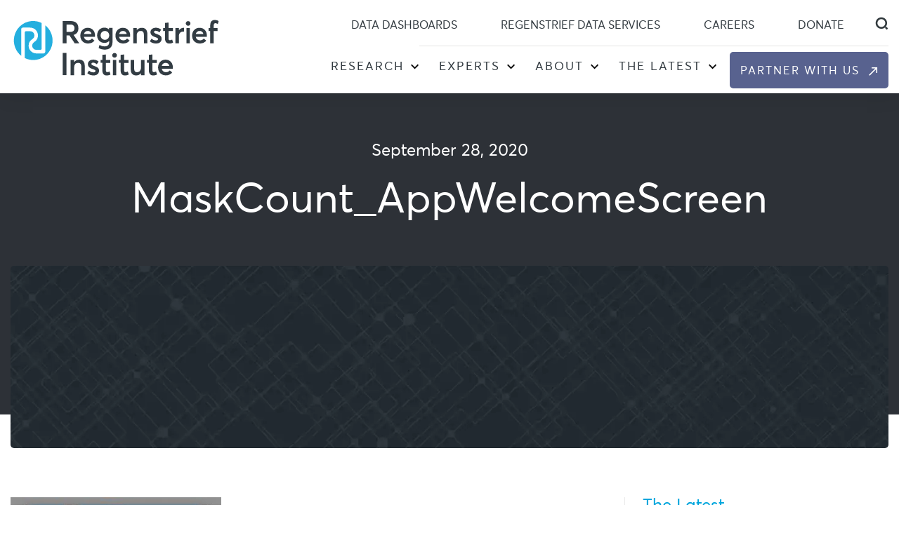

--- FILE ---
content_type: text/html; charset=UTF-8
request_url: https://www.regenstrief.org/article/maskcount-app-announcement-covid19-data/maskcount_appwelcomescreen/
body_size: 22650
content:
<!doctype html>
<html lang="en-US">
<head>
	<meta charset="UTF-8">
<script>
var gform;gform||(document.addEventListener("gform_main_scripts_loaded",function(){gform.scriptsLoaded=!0}),document.addEventListener("gform/theme/scripts_loaded",function(){gform.themeScriptsLoaded=!0}),window.addEventListener("DOMContentLoaded",function(){gform.domLoaded=!0}),gform={domLoaded:!1,scriptsLoaded:!1,themeScriptsLoaded:!1,isFormEditor:()=>"function"==typeof InitializeEditor,callIfLoaded:function(o){return!(!gform.domLoaded||!gform.scriptsLoaded||!gform.themeScriptsLoaded&&!gform.isFormEditor()||(gform.isFormEditor()&&console.warn("The use of gform.initializeOnLoaded() is deprecated in the form editor context and will be removed in Gravity Forms 3.1."),o(),0))},initializeOnLoaded:function(o){gform.callIfLoaded(o)||(document.addEventListener("gform_main_scripts_loaded",()=>{gform.scriptsLoaded=!0,gform.callIfLoaded(o)}),document.addEventListener("gform/theme/scripts_loaded",()=>{gform.themeScriptsLoaded=!0,gform.callIfLoaded(o)}),window.addEventListener("DOMContentLoaded",()=>{gform.domLoaded=!0,gform.callIfLoaded(o)}))},hooks:{action:{},filter:{}},addAction:function(o,r,e,t){gform.addHook("action",o,r,e,t)},addFilter:function(o,r,e,t){gform.addHook("filter",o,r,e,t)},doAction:function(o){gform.doHook("action",o,arguments)},applyFilters:function(o){return gform.doHook("filter",o,arguments)},removeAction:function(o,r){gform.removeHook("action",o,r)},removeFilter:function(o,r,e){gform.removeHook("filter",o,r,e)},addHook:function(o,r,e,t,n){null==gform.hooks[o][r]&&(gform.hooks[o][r]=[]);var d=gform.hooks[o][r];null==n&&(n=r+"_"+d.length),gform.hooks[o][r].push({tag:n,callable:e,priority:t=null==t?10:t})},doHook:function(r,o,e){var t;if(e=Array.prototype.slice.call(e,1),null!=gform.hooks[r][o]&&((o=gform.hooks[r][o]).sort(function(o,r){return o.priority-r.priority}),o.forEach(function(o){"function"!=typeof(t=o.callable)&&(t=window[t]),"action"==r?t.apply(null,e):e[0]=t.apply(null,e)})),"filter"==r)return e[0]},removeHook:function(o,r,t,n){var e;null!=gform.hooks[o][r]&&(e=(e=gform.hooks[o][r]).filter(function(o,r,e){return!!(null!=n&&n!=o.tag||null!=t&&t!=o.priority)}),gform.hooks[o][r]=e)}});
</script>

	<meta name="viewport" content="width=device-width, initial-scale=1">
	<meta name="format-detection" content = "telephone=no">
	<meta name="_b1au9rmb9ashrf5ykw5kfyyf9cq2c9qv" signature="_wevwz0lx2wapbbulxinu7ab92nivuoxo">
	<link rel="profile" href="https://gmpg.org/xfn/11">
	<link rel="profile" href="https://gmpg.org/xfn/11">

	<link rel="icon" type="image/ico" href="https://www.regenstrief.org/wp-content/uploads/2021/12/favicon.png">

	<link data-minify="1" rel="stylesheet" href="https://www.regenstrief.org/wp-content/cache/min/1/wp-content/themes/regenstrief-institute/css/jquery.mmenu.all.css?ver=1769447282">
	<link data-minify="1" rel="stylesheet" href="https://www.regenstrief.org/wp-content/cache/min/1/wp-content/themes/regenstrief-institute/css/swiper-bundle.min.css?ver=1769447282">
	<link data-minify="1" rel="stylesheet" href="https://www.regenstrief.org/wp-content/cache/min/1/wp-content/themes/regenstrief-institute/css/easy-responsive-tabs.css?ver=1769447282">

    
	<script src="https://www.regenstrief.org/wp-content/themes/regenstrief-institute/js/jquery-1.11.3.min.js"></script>
	
	<meta name='robots' content='noindex, follow' />
<meta name="dlm-version" content="5.1.6">
            <script data-no-defer="1" data-ezscrex="false" data-cfasync="false" data-pagespeed-no-defer data-cookieconsent="ignore">
                var ctPublicFunctions = {"_ajax_nonce":"9e4ddba3b8","_rest_nonce":"a96cd1dcc6","_ajax_url":"\/wp-admin\/admin-ajax.php","_rest_url":"https:\/\/www.regenstrief.org\/wp-json\/","data__cookies_type":"none","data__ajax_type":"rest","data__bot_detector_enabled":"0","data__frontend_data_log_enabled":1,"cookiePrefix":"","wprocket_detected":true,"host_url":"www.regenstrief.org","text__ee_click_to_select":"Click to select the whole data","text__ee_original_email":"The complete one is","text__ee_got_it":"Got it","text__ee_blocked":"Blocked","text__ee_cannot_connect":"Cannot connect","text__ee_cannot_decode":"Can not decode email. Unknown reason","text__ee_email_decoder":"CleanTalk email decoder","text__ee_wait_for_decoding":"The magic is on the way!","text__ee_decoding_process":"Please wait a few seconds while we decode the contact data."}
            </script>
        
            <script data-no-defer="1" data-ezscrex="false" data-cfasync="false" data-pagespeed-no-defer data-cookieconsent="ignore">
                var ctPublic = {"_ajax_nonce":"9e4ddba3b8","settings__forms__check_internal":"0","settings__forms__check_external":"0","settings__forms__force_protection":"0","settings__forms__search_test":"1","settings__forms__wc_add_to_cart":"0","settings__data__bot_detector_enabled":"0","settings__sfw__anti_crawler":0,"blog_home":"https:\/\/www.regenstrief.org\/","pixel__setting":"3","pixel__enabled":true,"pixel__url":"https:\/\/moderate9-v4.cleantalk.org\/pixel\/4082a40498180b67a05db42ec1930d3d.gif","data__email_check_before_post":"1","data__email_check_exist_post":"1","data__cookies_type":"none","data__key_is_ok":true,"data__visible_fields_required":true,"wl_brandname":"Anti-Spam by CleanTalk","wl_brandname_short":"CleanTalk","ct_checkjs_key":"4e79a80dcd5e6cb5ad03c9690a3e926b563cb2a591aae2387b095277dc5d2694","emailEncoderPassKey":"22c752833755162f79dfd5e674eb065b","bot_detector_forms_excluded":"W10=","advancedCacheExists":true,"varnishCacheExists":false,"wc_ajax_add_to_cart":false}
            </script>
        
	<!-- This site is optimized with the Yoast SEO plugin v26.8 - https://yoast.com/product/yoast-seo-wordpress/ -->
	<title>MaskCount_AppWelcomeScreen - Regenstrief Institute</title>
	<meta property="og:locale" content="en_US" />
	<meta property="og:type" content="article" />
	<meta property="og:title" content="MaskCount_AppWelcomeScreen - Regenstrief Institute" />
	<meta property="og:url" content="https://www.regenstrief.org/article/maskcount-app-announcement-covid19-data/maskcount_appwelcomescreen/" />
	<meta property="og:site_name" content="Regenstrief Institute" />
	<meta property="article:publisher" content="https://www.facebook.com/regenstriefinstitute/" />
	<meta property="article:modified_time" content="2022-03-16T11:03:58+00:00" />
	<meta property="og:image" content="https://www.regenstrief.org/article/maskcount-app-announcement-covid19-data/maskcount_appwelcomescreen" />
	<meta property="og:image:width" content="720" />
	<meta property="og:image:height" content="697" />
	<meta property="og:image:type" content="image/jpeg" />
	<meta name="twitter:card" content="summary_large_image" />
	<meta name="twitter:site" content="@Regenstrief" />
	<script type="application/ld+json" class="yoast-schema-graph">{"@context":"https://schema.org","@graph":[{"@type":"WebPage","@id":"https://www.regenstrief.org/article/maskcount-app-announcement-covid19-data/maskcount_appwelcomescreen/","url":"https://www.regenstrief.org/article/maskcount-app-announcement-covid19-data/maskcount_appwelcomescreen/","name":"MaskCount_AppWelcomeScreen - Regenstrief Institute","isPartOf":{"@id":"https://www.regenstrief.org/#website"},"primaryImageOfPage":{"@id":"https://www.regenstrief.org/article/maskcount-app-announcement-covid19-data/maskcount_appwelcomescreen/#primaryimage"},"image":{"@id":"https://www.regenstrief.org/article/maskcount-app-announcement-covid19-data/maskcount_appwelcomescreen/#primaryimage"},"thumbnailUrl":"https://www.regenstrief.org/wp-content/uploads/2020/09/maskcount-appwelcomescreen.jpg","datePublished":"2020-09-28T18:10:43+00:00","dateModified":"2022-03-16T11:03:58+00:00","breadcrumb":{"@id":"https://www.regenstrief.org/article/maskcount-app-announcement-covid19-data/maskcount_appwelcomescreen/#breadcrumb"},"inLanguage":"en-US","potentialAction":[{"@type":"ReadAction","target":["https://www.regenstrief.org/article/maskcount-app-announcement-covid19-data/maskcount_appwelcomescreen/"]}]},{"@type":"ImageObject","inLanguage":"en-US","@id":"https://www.regenstrief.org/article/maskcount-app-announcement-covid19-data/maskcount_appwelcomescreen/#primaryimage","url":"https://www.regenstrief.org/wp-content/uploads/2020/09/maskcount-appwelcomescreen.jpg","contentUrl":"https://www.regenstrief.org/wp-content/uploads/2020/09/maskcount-appwelcomescreen.jpg","width":720,"height":697,"caption":"MaskCount welcome screen"},{"@type":"BreadcrumbList","@id":"https://www.regenstrief.org/article/maskcount-app-announcement-covid19-data/maskcount_appwelcomescreen/#breadcrumb","itemListElement":[{"@type":"ListItem","position":1,"name":"Home","item":"https://www.regenstrief.org/"},{"@type":"ListItem","position":2,"name":"New app allows citizen scientists to contribute to effort to contain COVID-19","item":"https://www.regenstrief.org/article/maskcount-app-announcement-covid19-data/"},{"@type":"ListItem","position":3,"name":"MaskCount_AppWelcomeScreen"}]},{"@type":"WebSite","@id":"https://www.regenstrief.org/#website","url":"https://www.regenstrief.org/","name":"Regenstrief Institute","description":"Better Data. Better Care. Better Health.","publisher":{"@id":"https://www.regenstrief.org/#organization"},"potentialAction":[{"@type":"SearchAction","target":{"@type":"EntryPoint","urlTemplate":"https://www.regenstrief.org/?s={search_term_string}"},"query-input":{"@type":"PropertyValueSpecification","valueRequired":true,"valueName":"search_term_string"}}],"inLanguage":"en-US"},{"@type":"Organization","@id":"https://www.regenstrief.org/#organization","name":"Regenstrief Institute","url":"https://www.regenstrief.org/","logo":{"@type":"ImageObject","inLanguage":"en-US","@id":"https://www.regenstrief.org/#/schema/logo/image/","url":"https://www.regenstrief.org/wp-content/uploads/2020/11/regenstrief-logo-home.png","contentUrl":"https://www.regenstrief.org/wp-content/uploads/2020/11/regenstrief-logo-home.png","width":400,"height":107,"caption":"Regenstrief Institute"},"image":{"@id":"https://www.regenstrief.org/#/schema/logo/image/"},"sameAs":["https://www.facebook.com/regenstriefinstitute/","https://x.com/Regenstrief","https://www.linkedin.com/company/regenstrief-institute/"]}]}</script>
	<!-- / Yoast SEO plugin. -->


<link rel='dns-prefetch' href='//www.google.com' />
<link rel='dns-prefetch' href='//cdnjs.cloudflare.com' />

<link rel="alternate" type="application/rss+xml" title="Regenstrief Institute &raquo; Feed" href="https://www.regenstrief.org/feed/" />
<link rel="alternate" type="application/rss+xml" title="Regenstrief Institute &raquo; Comments Feed" href="https://www.regenstrief.org/comments/feed/" />
<link rel="alternate" type="application/rss+xml" title="Regenstrief Institute &raquo; MaskCount_AppWelcomeScreen Comments Feed" href="https://www.regenstrief.org/article/maskcount-app-announcement-covid19-data/maskcount_appwelcomescreen/feed/" />
<link rel="alternate" title="oEmbed (JSON)" type="application/json+oembed" href="https://www.regenstrief.org/wp-json/oembed/1.0/embed?url=https%3A%2F%2Fwww.regenstrief.org%2Farticle%2Fmaskcount-app-announcement-covid19-data%2Fmaskcount_appwelcomescreen%2F" />
<link rel="alternate" title="oEmbed (XML)" type="text/xml+oembed" href="https://www.regenstrief.org/wp-json/oembed/1.0/embed?url=https%3A%2F%2Fwww.regenstrief.org%2Farticle%2Fmaskcount-app-announcement-covid19-data%2Fmaskcount_appwelcomescreen%2F&#038;format=xml" />
		<style>
			.lazyload,
			.lazyloading {
				max-width: 100%;
			}
		</style>
		<style id='wp-img-auto-sizes-contain-inline-css'>
img:is([sizes=auto i],[sizes^="auto," i]){contain-intrinsic-size:3000px 1500px}
/*# sourceURL=wp-img-auto-sizes-contain-inline-css */
</style>
<style id='wp-emoji-styles-inline-css'>

	img.wp-smiley, img.emoji {
		display: inline !important;
		border: none !important;
		box-shadow: none !important;
		height: 1em !important;
		width: 1em !important;
		margin: 0 0.07em !important;
		vertical-align: -0.1em !important;
		background: none !important;
		padding: 0 !important;
	}
/*# sourceURL=wp-emoji-styles-inline-css */
</style>
<style id='wp-block-library-inline-css'>
:root{--wp-block-synced-color:#7a00df;--wp-block-synced-color--rgb:122,0,223;--wp-bound-block-color:var(--wp-block-synced-color);--wp-editor-canvas-background:#ddd;--wp-admin-theme-color:#007cba;--wp-admin-theme-color--rgb:0,124,186;--wp-admin-theme-color-darker-10:#006ba1;--wp-admin-theme-color-darker-10--rgb:0,107,160.5;--wp-admin-theme-color-darker-20:#005a87;--wp-admin-theme-color-darker-20--rgb:0,90,135;--wp-admin-border-width-focus:2px}@media (min-resolution:192dpi){:root{--wp-admin-border-width-focus:1.5px}}.wp-element-button{cursor:pointer}:root .has-very-light-gray-background-color{background-color:#eee}:root .has-very-dark-gray-background-color{background-color:#313131}:root .has-very-light-gray-color{color:#eee}:root .has-very-dark-gray-color{color:#313131}:root .has-vivid-green-cyan-to-vivid-cyan-blue-gradient-background{background:linear-gradient(135deg,#00d084,#0693e3)}:root .has-purple-crush-gradient-background{background:linear-gradient(135deg,#34e2e4,#4721fb 50%,#ab1dfe)}:root .has-hazy-dawn-gradient-background{background:linear-gradient(135deg,#faaca8,#dad0ec)}:root .has-subdued-olive-gradient-background{background:linear-gradient(135deg,#fafae1,#67a671)}:root .has-atomic-cream-gradient-background{background:linear-gradient(135deg,#fdd79a,#004a59)}:root .has-nightshade-gradient-background{background:linear-gradient(135deg,#330968,#31cdcf)}:root .has-midnight-gradient-background{background:linear-gradient(135deg,#020381,#2874fc)}:root{--wp--preset--font-size--normal:16px;--wp--preset--font-size--huge:42px}.has-regular-font-size{font-size:1em}.has-larger-font-size{font-size:2.625em}.has-normal-font-size{font-size:var(--wp--preset--font-size--normal)}.has-huge-font-size{font-size:var(--wp--preset--font-size--huge)}.has-text-align-center{text-align:center}.has-text-align-left{text-align:left}.has-text-align-right{text-align:right}.has-fit-text{white-space:nowrap!important}#end-resizable-editor-section{display:none}.aligncenter{clear:both}.items-justified-left{justify-content:flex-start}.items-justified-center{justify-content:center}.items-justified-right{justify-content:flex-end}.items-justified-space-between{justify-content:space-between}.screen-reader-text{border:0;clip-path:inset(50%);height:1px;margin:-1px;overflow:hidden;padding:0;position:absolute;width:1px;word-wrap:normal!important}.screen-reader-text:focus{background-color:#ddd;clip-path:none;color:#444;display:block;font-size:1em;height:auto;left:5px;line-height:normal;padding:15px 23px 14px;text-decoration:none;top:5px;width:auto;z-index:100000}html :where(.has-border-color){border-style:solid}html :where([style*=border-top-color]){border-top-style:solid}html :where([style*=border-right-color]){border-right-style:solid}html :where([style*=border-bottom-color]){border-bottom-style:solid}html :where([style*=border-left-color]){border-left-style:solid}html :where([style*=border-width]){border-style:solid}html :where([style*=border-top-width]){border-top-style:solid}html :where([style*=border-right-width]){border-right-style:solid}html :where([style*=border-bottom-width]){border-bottom-style:solid}html :where([style*=border-left-width]){border-left-style:solid}html :where(img[class*=wp-image-]){height:auto;max-width:100%}:where(figure){margin:0 0 1em}html :where(.is-position-sticky){--wp-admin--admin-bar--position-offset:var(--wp-admin--admin-bar--height,0px)}@media screen and (max-width:600px){html :where(.is-position-sticky){--wp-admin--admin-bar--position-offset:0px}}

/*# sourceURL=wp-block-library-inline-css */
</style><style id='global-styles-inline-css'>
:root{--wp--preset--aspect-ratio--square: 1;--wp--preset--aspect-ratio--4-3: 4/3;--wp--preset--aspect-ratio--3-4: 3/4;--wp--preset--aspect-ratio--3-2: 3/2;--wp--preset--aspect-ratio--2-3: 2/3;--wp--preset--aspect-ratio--16-9: 16/9;--wp--preset--aspect-ratio--9-16: 9/16;--wp--preset--color--black: #000000;--wp--preset--color--cyan-bluish-gray: #abb8c3;--wp--preset--color--white: #ffffff;--wp--preset--color--pale-pink: #f78da7;--wp--preset--color--vivid-red: #cf2e2e;--wp--preset--color--luminous-vivid-orange: #ff6900;--wp--preset--color--luminous-vivid-amber: #fcb900;--wp--preset--color--light-green-cyan: #7bdcb5;--wp--preset--color--vivid-green-cyan: #00d084;--wp--preset--color--pale-cyan-blue: #8ed1fc;--wp--preset--color--vivid-cyan-blue: #0693e3;--wp--preset--color--vivid-purple: #9b51e0;--wp--preset--gradient--vivid-cyan-blue-to-vivid-purple: linear-gradient(135deg,rgb(6,147,227) 0%,rgb(155,81,224) 100%);--wp--preset--gradient--light-green-cyan-to-vivid-green-cyan: linear-gradient(135deg,rgb(122,220,180) 0%,rgb(0,208,130) 100%);--wp--preset--gradient--luminous-vivid-amber-to-luminous-vivid-orange: linear-gradient(135deg,rgb(252,185,0) 0%,rgb(255,105,0) 100%);--wp--preset--gradient--luminous-vivid-orange-to-vivid-red: linear-gradient(135deg,rgb(255,105,0) 0%,rgb(207,46,46) 100%);--wp--preset--gradient--very-light-gray-to-cyan-bluish-gray: linear-gradient(135deg,rgb(238,238,238) 0%,rgb(169,184,195) 100%);--wp--preset--gradient--cool-to-warm-spectrum: linear-gradient(135deg,rgb(74,234,220) 0%,rgb(151,120,209) 20%,rgb(207,42,186) 40%,rgb(238,44,130) 60%,rgb(251,105,98) 80%,rgb(254,248,76) 100%);--wp--preset--gradient--blush-light-purple: linear-gradient(135deg,rgb(255,206,236) 0%,rgb(152,150,240) 100%);--wp--preset--gradient--blush-bordeaux: linear-gradient(135deg,rgb(254,205,165) 0%,rgb(254,45,45) 50%,rgb(107,0,62) 100%);--wp--preset--gradient--luminous-dusk: linear-gradient(135deg,rgb(255,203,112) 0%,rgb(199,81,192) 50%,rgb(65,88,208) 100%);--wp--preset--gradient--pale-ocean: linear-gradient(135deg,rgb(255,245,203) 0%,rgb(182,227,212) 50%,rgb(51,167,181) 100%);--wp--preset--gradient--electric-grass: linear-gradient(135deg,rgb(202,248,128) 0%,rgb(113,206,126) 100%);--wp--preset--gradient--midnight: linear-gradient(135deg,rgb(2,3,129) 0%,rgb(40,116,252) 100%);--wp--preset--font-size--small: 13px;--wp--preset--font-size--medium: 20px;--wp--preset--font-size--large: 36px;--wp--preset--font-size--x-large: 42px;--wp--preset--spacing--20: 0.44rem;--wp--preset--spacing--30: 0.67rem;--wp--preset--spacing--40: 1rem;--wp--preset--spacing--50: 1.5rem;--wp--preset--spacing--60: 2.25rem;--wp--preset--spacing--70: 3.38rem;--wp--preset--spacing--80: 5.06rem;--wp--preset--shadow--natural: 6px 6px 9px rgba(0, 0, 0, 0.2);--wp--preset--shadow--deep: 12px 12px 50px rgba(0, 0, 0, 0.4);--wp--preset--shadow--sharp: 6px 6px 0px rgba(0, 0, 0, 0.2);--wp--preset--shadow--outlined: 6px 6px 0px -3px rgb(255, 255, 255), 6px 6px rgb(0, 0, 0);--wp--preset--shadow--crisp: 6px 6px 0px rgb(0, 0, 0);}:where(.is-layout-flex){gap: 0.5em;}:where(.is-layout-grid){gap: 0.5em;}body .is-layout-flex{display: flex;}.is-layout-flex{flex-wrap: wrap;align-items: center;}.is-layout-flex > :is(*, div){margin: 0;}body .is-layout-grid{display: grid;}.is-layout-grid > :is(*, div){margin: 0;}:where(.wp-block-columns.is-layout-flex){gap: 2em;}:where(.wp-block-columns.is-layout-grid){gap: 2em;}:where(.wp-block-post-template.is-layout-flex){gap: 1.25em;}:where(.wp-block-post-template.is-layout-grid){gap: 1.25em;}.has-black-color{color: var(--wp--preset--color--black) !important;}.has-cyan-bluish-gray-color{color: var(--wp--preset--color--cyan-bluish-gray) !important;}.has-white-color{color: var(--wp--preset--color--white) !important;}.has-pale-pink-color{color: var(--wp--preset--color--pale-pink) !important;}.has-vivid-red-color{color: var(--wp--preset--color--vivid-red) !important;}.has-luminous-vivid-orange-color{color: var(--wp--preset--color--luminous-vivid-orange) !important;}.has-luminous-vivid-amber-color{color: var(--wp--preset--color--luminous-vivid-amber) !important;}.has-light-green-cyan-color{color: var(--wp--preset--color--light-green-cyan) !important;}.has-vivid-green-cyan-color{color: var(--wp--preset--color--vivid-green-cyan) !important;}.has-pale-cyan-blue-color{color: var(--wp--preset--color--pale-cyan-blue) !important;}.has-vivid-cyan-blue-color{color: var(--wp--preset--color--vivid-cyan-blue) !important;}.has-vivid-purple-color{color: var(--wp--preset--color--vivid-purple) !important;}.has-black-background-color{background-color: var(--wp--preset--color--black) !important;}.has-cyan-bluish-gray-background-color{background-color: var(--wp--preset--color--cyan-bluish-gray) !important;}.has-white-background-color{background-color: var(--wp--preset--color--white) !important;}.has-pale-pink-background-color{background-color: var(--wp--preset--color--pale-pink) !important;}.has-vivid-red-background-color{background-color: var(--wp--preset--color--vivid-red) !important;}.has-luminous-vivid-orange-background-color{background-color: var(--wp--preset--color--luminous-vivid-orange) !important;}.has-luminous-vivid-amber-background-color{background-color: var(--wp--preset--color--luminous-vivid-amber) !important;}.has-light-green-cyan-background-color{background-color: var(--wp--preset--color--light-green-cyan) !important;}.has-vivid-green-cyan-background-color{background-color: var(--wp--preset--color--vivid-green-cyan) !important;}.has-pale-cyan-blue-background-color{background-color: var(--wp--preset--color--pale-cyan-blue) !important;}.has-vivid-cyan-blue-background-color{background-color: var(--wp--preset--color--vivid-cyan-blue) !important;}.has-vivid-purple-background-color{background-color: var(--wp--preset--color--vivid-purple) !important;}.has-black-border-color{border-color: var(--wp--preset--color--black) !important;}.has-cyan-bluish-gray-border-color{border-color: var(--wp--preset--color--cyan-bluish-gray) !important;}.has-white-border-color{border-color: var(--wp--preset--color--white) !important;}.has-pale-pink-border-color{border-color: var(--wp--preset--color--pale-pink) !important;}.has-vivid-red-border-color{border-color: var(--wp--preset--color--vivid-red) !important;}.has-luminous-vivid-orange-border-color{border-color: var(--wp--preset--color--luminous-vivid-orange) !important;}.has-luminous-vivid-amber-border-color{border-color: var(--wp--preset--color--luminous-vivid-amber) !important;}.has-light-green-cyan-border-color{border-color: var(--wp--preset--color--light-green-cyan) !important;}.has-vivid-green-cyan-border-color{border-color: var(--wp--preset--color--vivid-green-cyan) !important;}.has-pale-cyan-blue-border-color{border-color: var(--wp--preset--color--pale-cyan-blue) !important;}.has-vivid-cyan-blue-border-color{border-color: var(--wp--preset--color--vivid-cyan-blue) !important;}.has-vivid-purple-border-color{border-color: var(--wp--preset--color--vivid-purple) !important;}.has-vivid-cyan-blue-to-vivid-purple-gradient-background{background: var(--wp--preset--gradient--vivid-cyan-blue-to-vivid-purple) !important;}.has-light-green-cyan-to-vivid-green-cyan-gradient-background{background: var(--wp--preset--gradient--light-green-cyan-to-vivid-green-cyan) !important;}.has-luminous-vivid-amber-to-luminous-vivid-orange-gradient-background{background: var(--wp--preset--gradient--luminous-vivid-amber-to-luminous-vivid-orange) !important;}.has-luminous-vivid-orange-to-vivid-red-gradient-background{background: var(--wp--preset--gradient--luminous-vivid-orange-to-vivid-red) !important;}.has-very-light-gray-to-cyan-bluish-gray-gradient-background{background: var(--wp--preset--gradient--very-light-gray-to-cyan-bluish-gray) !important;}.has-cool-to-warm-spectrum-gradient-background{background: var(--wp--preset--gradient--cool-to-warm-spectrum) !important;}.has-blush-light-purple-gradient-background{background: var(--wp--preset--gradient--blush-light-purple) !important;}.has-blush-bordeaux-gradient-background{background: var(--wp--preset--gradient--blush-bordeaux) !important;}.has-luminous-dusk-gradient-background{background: var(--wp--preset--gradient--luminous-dusk) !important;}.has-pale-ocean-gradient-background{background: var(--wp--preset--gradient--pale-ocean) !important;}.has-electric-grass-gradient-background{background: var(--wp--preset--gradient--electric-grass) !important;}.has-midnight-gradient-background{background: var(--wp--preset--gradient--midnight) !important;}.has-small-font-size{font-size: var(--wp--preset--font-size--small) !important;}.has-medium-font-size{font-size: var(--wp--preset--font-size--medium) !important;}.has-large-font-size{font-size: var(--wp--preset--font-size--large) !important;}.has-x-large-font-size{font-size: var(--wp--preset--font-size--x-large) !important;}
/*# sourceURL=global-styles-inline-css */
</style>

<style id='classic-theme-styles-inline-css'>
/*! This file is auto-generated */
.wp-block-button__link{color:#fff;background-color:#32373c;border-radius:9999px;box-shadow:none;text-decoration:none;padding:calc(.667em + 2px) calc(1.333em + 2px);font-size:1.125em}.wp-block-file__button{background:#32373c;color:#fff;text-decoration:none}
/*# sourceURL=/wp-includes/css/classic-themes.min.css */
</style>
<link rel='stylesheet' id='wp-components-css' href='https://www.regenstrief.org/wp-includes/css/dist/components/style.min.css?ver=6.9' media='all' />
<link rel='stylesheet' id='wp-preferences-css' href='https://www.regenstrief.org/wp-includes/css/dist/preferences/style.min.css?ver=6.9' media='all' />
<link rel='stylesheet' id='wp-block-editor-css' href='https://www.regenstrief.org/wp-includes/css/dist/block-editor/style.min.css?ver=6.9' media='all' />
<link data-minify="1" rel='stylesheet' id='popup-maker-block-library-style-css' href='https://www.regenstrief.org/wp-content/cache/min/1/wp-content/plugins/popup-maker/dist/packages/block-library-style.css?ver=1769447282' media='all' />
<link rel='stylesheet' id='cleantalk-public-css-css' href='https://www.regenstrief.org/wp-content/plugins/cleantalk-spam-protect/css/cleantalk-public.min.css?ver=6.70.1_1769196291' media='all' />
<link rel='stylesheet' id='cleantalk-email-decoder-css-css' href='https://www.regenstrief.org/wp-content/plugins/cleantalk-spam-protect/css/cleantalk-email-decoder.min.css?ver=6.70.1_1769196291' media='all' />
<link data-minify="1" rel='stylesheet' id='master-accordion-css' href='https://www.regenstrief.org/wp-content/cache/min/1/wp-content/plugins/wp-awesome-faq-premium/assets/css/master-accordion.css?ver=1769447282' media='all' />
<link data-minify="1" rel='stylesheet' id='font-awesome-css' href='https://www.regenstrief.org/wp-content/cache/min/1/ajax/libs/font-awesome/5.12.0-2/css/all.min.css?ver=1769447283' media='all' />
<link data-minify="1" rel='stylesheet' id='regenstrief-institute-style-css' href='https://www.regenstrief.org/wp-content/cache/min/1/wp-content/themes/regenstrief-institute/style.css?ver=1769447283' media='all' />
<link data-minify="1" rel='stylesheet' id='slick-theme-css' href='https://www.regenstrief.org/wp-content/cache/min/1/wp-content/themes/regenstrief-institute/css/slick-theme.css?ver=1769447283' media='all' />
<link data-minify="1" rel='stylesheet' id='slick-css' href='https://www.regenstrief.org/wp-content/cache/min/1/wp-content/themes/regenstrief-institute/css/slick.css?ver=1769447283' media='all' />
<link data-minify="1" rel='stylesheet' id='popup-maker-site-css' href='https://www.regenstrief.org/wp-content/cache/min/1/wp-content/plugins/popup-maker/dist/assets/site.css?ver=1769447283' media='all' />
<style id='popup-maker-site-inline-css'>
/* Popup Google Fonts */
@import url('//fonts.googleapis.com/css?family=Montserrat:100');

/* Popup Theme 16427: Floating Bar - Soft Blue */
.pum-theme-16427, .pum-theme-floating-bar { background-color: rgba( 255, 255, 255, 0.00 ) } 
.pum-theme-16427 .pum-container, .pum-theme-floating-bar .pum-container { padding: 8px; border-radius: 0px; border: 1px none #000000; box-shadow: 1px 1px 3px 0px rgba( 2, 2, 2, 0.23 ); background-color: rgba( 238, 246, 252, 1.00 ) } 
.pum-theme-16427 .pum-title, .pum-theme-floating-bar .pum-title { color: #505050; text-align: left; text-shadow: 0px 0px 0px rgba( 2, 2, 2, 0.23 ); font-family: inherit; font-weight: 400; font-size: 32px; line-height: 36px } 
.pum-theme-16427 .pum-content, .pum-theme-floating-bar .pum-content { color: #505050; font-family: inherit; font-weight: 400 } 
.pum-theme-16427 .pum-content + .pum-close, .pum-theme-floating-bar .pum-content + .pum-close { position: absolute; height: 18px; width: 18px; left: auto; right: 5px; bottom: auto; top: 50%; padding: 0px; color: #505050; font-family: Sans-Serif; font-weight: 700; font-size: 15px; line-height: 18px; border: 1px solid #505050; border-radius: 15px; box-shadow: 0px 0px 0px 0px rgba( 2, 2, 2, 0.00 ); text-shadow: 0px 0px 0px rgba( 0, 0, 0, 0.00 ); background-color: rgba( 255, 255, 255, 0.00 ); transform: translate(0, -50%) } 

/* Popup Theme 16428: Content Only - For use with page builders or block editor */
.pum-theme-16428, .pum-theme-content-only { background-color: rgba( 0, 0, 0, 0.70 ) } 
.pum-theme-16428 .pum-container, .pum-theme-content-only .pum-container { padding: 0px; border-radius: 0px; border: 1px none #000000; box-shadow: 0px 0px 0px 0px rgba( 2, 2, 2, 0.00 ) } 
.pum-theme-16428 .pum-title, .pum-theme-content-only .pum-title { color: #000000; text-align: left; text-shadow: 0px 0px 0px rgba( 2, 2, 2, 0.23 ); font-family: inherit; font-weight: 400; font-size: 32px; line-height: 36px } 
.pum-theme-16428 .pum-content, .pum-theme-content-only .pum-content { color: #8c8c8c; font-family: inherit; font-weight: 400 } 
.pum-theme-16428 .pum-content + .pum-close, .pum-theme-content-only .pum-content + .pum-close { position: absolute; height: 18px; width: 18px; left: auto; right: 7px; bottom: auto; top: 7px; padding: 0px; color: #000000; font-family: inherit; font-weight: 700; font-size: 20px; line-height: 20px; border: 1px none #ffffff; border-radius: 15px; box-shadow: 0px 0px 0px 0px rgba( 2, 2, 2, 0.00 ); text-shadow: 0px 0px 0px rgba( 0, 0, 0, 0.00 ); background-color: rgba( 255, 255, 255, 0.00 ) } 

/* Popup Theme 16423: Enterprise Blue */
.pum-theme-16423, .pum-theme-enterprise-blue { background-color: rgba( 0, 0, 0, 0.70 ) } 
.pum-theme-16423 .pum-container, .pum-theme-enterprise-blue .pum-container { padding: 28px; border-radius: 5px; border: 1px none #000000; box-shadow: 0px 10px 25px 4px rgba( 2, 2, 2, 0.50 ); background-color: rgba( 255, 255, 255, 1.00 ) } 
.pum-theme-16423 .pum-title, .pum-theme-enterprise-blue .pum-title { color: #315b7c; text-align: left; text-shadow: 0px 0px 0px rgba( 2, 2, 2, 0.23 ); font-family: inherit; font-weight: 100; font-size: 34px; line-height: 36px } 
.pum-theme-16423 .pum-content, .pum-theme-enterprise-blue .pum-content { color: #2d2d2d; font-family: inherit; font-weight: 100 } 
.pum-theme-16423 .pum-content + .pum-close, .pum-theme-enterprise-blue .pum-content + .pum-close { position: absolute; height: 28px; width: 28px; left: auto; right: 8px; bottom: auto; top: 8px; padding: 4px; color: #ffffff; font-family: Times New Roman; font-weight: 100; font-size: 20px; line-height: 20px; border: 1px none #ffffff; border-radius: 42px; box-shadow: 0px 0px 0px 0px rgba( 2, 2, 2, 0.23 ); text-shadow: 0px 0px 0px rgba( 0, 0, 0, 0.23 ); background-color: rgba( 49, 91, 124, 1.00 ) } 

/* Popup Theme 16424: Hello Box */
.pum-theme-16424, .pum-theme-hello-box { background-color: rgba( 0, 0, 0, 0.75 ) } 
.pum-theme-16424 .pum-container, .pum-theme-hello-box .pum-container { padding: 30px; border-radius: 80px; border: 14px solid #81d742; box-shadow: 0px 0px 0px 0px rgba( 2, 2, 2, 0.00 ); background-color: rgba( 255, 255, 255, 1.00 ) } 
.pum-theme-16424 .pum-title, .pum-theme-hello-box .pum-title { color: #2d2d2d; text-align: left; text-shadow: 0px 0px 0px rgba( 2, 2, 2, 0.23 ); font-family: Montserrat; font-weight: 100; font-size: 32px; line-height: 36px } 
.pum-theme-16424 .pum-content, .pum-theme-hello-box .pum-content { color: #2d2d2d; font-family: inherit; font-weight: 100 } 
.pum-theme-16424 .pum-content + .pum-close, .pum-theme-hello-box .pum-content + .pum-close { position: absolute; height: auto; width: auto; left: auto; right: -30px; bottom: auto; top: -30px; padding: 0px; color: #2d2d2d; font-family: Times New Roman; font-weight: 100; font-size: 32px; line-height: 28px; border: 1px none #ffffff; border-radius: 28px; box-shadow: 0px 0px 0px 0px rgba( 2, 2, 2, 0.23 ); text-shadow: 0px 0px 0px rgba( 0, 0, 0, 0.23 ); background-color: rgba( 255, 255, 255, 1.00 ) } 

/* Popup Theme 16425: Cutting Edge */
.pum-theme-16425, .pum-theme-cutting-edge { background-color: rgba( 0, 0, 0, 0.50 ) } 
.pum-theme-16425 .pum-container, .pum-theme-cutting-edge .pum-container { padding: 18px; border-radius: 0px; border: 1px none #000000; box-shadow: 0px 10px 25px 0px rgba( 2, 2, 2, 0.50 ); background-color: rgba( 30, 115, 190, 1.00 ) } 
.pum-theme-16425 .pum-title, .pum-theme-cutting-edge .pum-title { color: #ffffff; text-align: left; text-shadow: 0px 0px 0px rgba( 2, 2, 2, 0.23 ); font-family: Sans-Serif; font-weight: 100; font-size: 26px; line-height: 28px } 
.pum-theme-16425 .pum-content, .pum-theme-cutting-edge .pum-content { color: #ffffff; font-family: inherit; font-weight: 100 } 
.pum-theme-16425 .pum-content + .pum-close, .pum-theme-cutting-edge .pum-content + .pum-close { position: absolute; height: 24px; width: 24px; left: auto; right: 0px; bottom: auto; top: 0px; padding: 0px; color: #1e73be; font-family: Times New Roman; font-weight: 100; font-size: 32px; line-height: 24px; border: 1px none #ffffff; border-radius: 0px; box-shadow: -1px 1px 1px 0px rgba( 2, 2, 2, 0.10 ); text-shadow: -1px 1px 1px rgba( 0, 0, 0, 0.10 ); background-color: rgba( 238, 238, 34, 1.00 ) } 

/* Popup Theme 16426: Framed Border */
.pum-theme-16426, .pum-theme-framed-border { background-color: rgba( 255, 255, 255, 0.50 ) } 
.pum-theme-16426 .pum-container, .pum-theme-framed-border .pum-container { padding: 18px; border-radius: 0px; border: 20px outset #dd3333; box-shadow: 1px 1px 3px 0px rgba( 2, 2, 2, 0.97 ) inset; background-color: rgba( 255, 251, 239, 1.00 ) } 
.pum-theme-16426 .pum-title, .pum-theme-framed-border .pum-title { color: #000000; text-align: left; text-shadow: 0px 0px 0px rgba( 2, 2, 2, 0.23 ); font-family: inherit; font-weight: 100; font-size: 32px; line-height: 36px } 
.pum-theme-16426 .pum-content, .pum-theme-framed-border .pum-content { color: #2d2d2d; font-family: inherit; font-weight: 100 } 
.pum-theme-16426 .pum-content + .pum-close, .pum-theme-framed-border .pum-content + .pum-close { position: absolute; height: 20px; width: 20px; left: auto; right: -20px; bottom: auto; top: -20px; padding: 0px; color: #ffffff; font-family: Tahoma; font-weight: 700; font-size: 16px; line-height: 18px; border: 1px none #ffffff; border-radius: 0px; box-shadow: 0px 0px 0px 0px rgba( 2, 2, 2, 0.23 ); text-shadow: 0px 0px 0px rgba( 0, 0, 0, 0.23 ); background-color: rgba( 0, 0, 0, 0.55 ) } 

/* Popup Theme 16421: Default Theme */
.pum-theme-16421, .pum-theme-default-theme { background-color: rgba( 255, 255, 255, 1.00 ) } 
.pum-theme-16421 .pum-container, .pum-theme-default-theme .pum-container { padding: 18px; border-radius: 0px; border: 1px none #000000; box-shadow: 1px 1px 3px 0px rgba( 2, 2, 2, 0.23 ); background-color: rgba( 249, 249, 249, 1.00 ) } 
.pum-theme-16421 .pum-title, .pum-theme-default-theme .pum-title { color: #000000; text-align: left; text-shadow: 0px 0px 0px rgba( 2, 2, 2, 0.23 ); font-family: inherit; font-weight: 400; font-size: 32px; font-style: normal; line-height: 36px } 
.pum-theme-16421 .pum-content, .pum-theme-default-theme .pum-content { color: #8c8c8c; font-family: inherit; font-weight: 400; font-style: inherit } 
.pum-theme-16421 .pum-content + .pum-close, .pum-theme-default-theme .pum-content + .pum-close { position: absolute; height: auto; width: auto; left: auto; right: 0px; bottom: auto; top: 0px; padding: 8px; color: #ffffff; font-family: inherit; font-weight: 400; font-size: 12px; font-style: inherit; line-height: 36px; border: 1px none #ffffff; border-radius: 0px; box-shadow: 1px 1px 3px 0px rgba( 2, 2, 2, 0.23 ); text-shadow: 0px 0px 0px rgba( 0, 0, 0, 0.23 ); background-color: rgba( 0, 183, 205, 1.00 ) } 

/* Popup Theme 16422: Light Box */
.pum-theme-16422, .pum-theme-lightbox { background-color: rgba( 0, 0, 0, 0.60 ) } 
.pum-theme-16422 .pum-container, .pum-theme-lightbox .pum-container { padding: 18px; border-radius: 3px; border: 8px solid #000000; box-shadow: 0px 0px 30px 0px rgba( 2, 2, 2, 1.00 ); background-color: rgba( 255, 255, 255, 1.00 ) } 
.pum-theme-16422 .pum-title, .pum-theme-lightbox .pum-title { color: #000000; text-align: left; text-shadow: 0px 0px 0px rgba( 2, 2, 2, 0.23 ); font-family: inherit; font-weight: 100; font-size: 32px; line-height: 36px } 
.pum-theme-16422 .pum-content, .pum-theme-lightbox .pum-content { color: #000000; font-family: inherit; font-weight: 100 } 
.pum-theme-16422 .pum-content + .pum-close, .pum-theme-lightbox .pum-content + .pum-close { position: absolute; height: 26px; width: 26px; left: auto; right: -13px; bottom: auto; top: -13px; padding: 0px; color: #ffffff; font-family: Arial; font-weight: 100; font-size: 24px; line-height: 24px; border: 2px solid #ffffff; border-radius: 26px; box-shadow: 0px 0px 15px 1px rgba( 2, 2, 2, 0.75 ); text-shadow: 0px 0px 0px rgba( 0, 0, 0, 0.23 ); background-color: rgba( 0, 0, 0, 1.00 ) } 

#pum-20254 {z-index: 1999999999}
#pum-18402 {z-index: 1999999999}
#pum-18401 {z-index: 1999999999}
#pum-16583 {z-index: 1999999999}
#pum-16455 {z-index: 1999999999}
#pum-16431 {z-index: 1999999999}

/*# sourceURL=popup-maker-site-inline-css */
</style>
<link data-minify="1" rel='stylesheet' id='gform_basic-css' href='https://www.regenstrief.org/wp-content/cache/min/1/wp-content/plugins/gravityforms/assets/css/dist/basic.min.css?ver=1769447283' media='all' />
<link rel='stylesheet' id='gform_theme_components-css' href='https://www.regenstrief.org/wp-content/plugins/gravityforms/assets/css/dist/theme-components.min.css?ver=2.9.26' media='all' />
<link rel='stylesheet' id='gform_theme-css' href='https://www.regenstrief.org/wp-content/plugins/gravityforms/assets/css/dist/theme.min.css?ver=2.9.26' media='all' />
<script src="https://www.regenstrief.org/wp-content/plugins/cleantalk-spam-protect/js/apbct-public-bundle_gathering.min.js?ver=6.70.1_1769196291" id="apbct-public-bundle_gathering.min-js-js"></script>
<script src="https://www.regenstrief.org/wp-includes/js/jquery/jquery.min.js?ver=3.7.1" id="jquery-core-js"></script>
<script src="https://www.regenstrief.org/wp-includes/js/jquery/jquery-migrate.min.js?ver=3.4.1" id="jquery-migrate-js"></script>
<script src="https://www.regenstrief.org/wp-content/themes/regenstrief-institute/js/tableau-2.min.js?ver=6.9" id="tableau_2_js-js"></script>
<script src="https://www.regenstrief.org/wp-content/themes/regenstrief-institute/js/tableau-2.8.0.min.js?ver=6.9" id="tableau_2_8_js-js"></script>
<script src="https://www.regenstrief.org/wp-content/themes/regenstrief-institute/js/jquery.mmenu.min.all.js?ver=6.9" id="mmenu_js-js"></script>
<script src="https://www.regenstrief.org/wp-content/themes/regenstrief-institute/js/swiper-bundle.min.js?ver=6.9" id="swiper_js-js"></script>
<script src="https://www.regenstrief.org/wp-content/themes/regenstrief-institute/js/easy-responsive-tabs.js?ver=6.9" id="tabs_js-js"></script>
<script src="https://www.regenstrief.org/wp-content/themes/regenstrief-institute/js/isotope.js?ver=6.9" id="isotope_js-js"></script>
<script src="https://www.regenstrief.org/wp-content/themes/regenstrief-institute/js/jquery.validate.min.js?ver=6.9" id="validate_js-js"></script>
<script src="https://www.regenstrief.org/wp-content/themes/regenstrief-institute/js/slick.min.js?ver=6.9" id="slick_js-js"></script>
<script id="custom_js-js-extra">
var ajax_posts = {"ajaxurl":"https://www.regenstrief.org/wp-admin/admin-ajax.php"};
//# sourceURL=custom_js-js-extra
</script>
<script src="https://www.regenstrief.org/wp-content/themes/regenstrief-institute/js/custom.js?time=1769538048" id="custom_js-js"></script>
<script defer='defer' src="https://www.regenstrief.org/wp-content/plugins/gravityforms/js/jquery.json.min.js?ver=2.9.26" id="gform_json-js"></script>
<script id="gform_gravityforms-js-extra">
var gf_global = {"gf_currency_config":{"name":"U.S. Dollar","symbol_left":"$","symbol_right":"","symbol_padding":"","thousand_separator":",","decimal_separator":".","decimals":2,"code":"USD"},"base_url":"https://www.regenstrief.org/wp-content/plugins/gravityforms","number_formats":[],"spinnerUrl":"https://www.regenstrief.org/wp-content/plugins/gravityforms/images/spinner.svg","version_hash":"6ea671c8659011c886ab27f63ca2db5b","strings":{"newRowAdded":"New row added.","rowRemoved":"Row removed","formSaved":"The form has been saved.  The content contains the link to return and complete the form."}};
var gf_global = {"gf_currency_config":{"name":"U.S. Dollar","symbol_left":"$","symbol_right":"","symbol_padding":"","thousand_separator":",","decimal_separator":".","decimals":2,"code":"USD"},"base_url":"https://www.regenstrief.org/wp-content/plugins/gravityforms","number_formats":[],"spinnerUrl":"https://www.regenstrief.org/wp-content/plugins/gravityforms/images/spinner.svg","version_hash":"6ea671c8659011c886ab27f63ca2db5b","strings":{"newRowAdded":"New row added.","rowRemoved":"Row removed","formSaved":"The form has been saved.  The content contains the link to return and complete the form."}};
var gf_global = {"gf_currency_config":{"name":"U.S. Dollar","symbol_left":"$","symbol_right":"","symbol_padding":"","thousand_separator":",","decimal_separator":".","decimals":2,"code":"USD"},"base_url":"https://www.regenstrief.org/wp-content/plugins/gravityforms","number_formats":[],"spinnerUrl":"https://www.regenstrief.org/wp-content/plugins/gravityforms/images/spinner.svg","version_hash":"6ea671c8659011c886ab27f63ca2db5b","strings":{"newRowAdded":"New row added.","rowRemoved":"Row removed","formSaved":"The form has been saved.  The content contains the link to return and complete the form."}};
var gf_global = {"gf_currency_config":{"name":"U.S. Dollar","symbol_left":"$","symbol_right":"","symbol_padding":"","thousand_separator":",","decimal_separator":".","decimals":2,"code":"USD"},"base_url":"https://www.regenstrief.org/wp-content/plugins/gravityforms","number_formats":[],"spinnerUrl":"https://www.regenstrief.org/wp-content/plugins/gravityforms/images/spinner.svg","version_hash":"6ea671c8659011c886ab27f63ca2db5b","strings":{"newRowAdded":"New row added.","rowRemoved":"Row removed","formSaved":"The form has been saved.  The content contains the link to return and complete the form."}};
var gf_global = {"gf_currency_config":{"name":"U.S. Dollar","symbol_left":"$","symbol_right":"","symbol_padding":"","thousand_separator":",","decimal_separator":".","decimals":2,"code":"USD"},"base_url":"https://www.regenstrief.org/wp-content/plugins/gravityforms","number_formats":[],"spinnerUrl":"https://www.regenstrief.org/wp-content/plugins/gravityforms/images/spinner.svg","version_hash":"6ea671c8659011c886ab27f63ca2db5b","strings":{"newRowAdded":"New row added.","rowRemoved":"Row removed","formSaved":"The form has been saved.  The content contains the link to return and complete the form."}};
var gform_i18n = {"datepicker":{"days":{"monday":"Mo","tuesday":"Tu","wednesday":"We","thursday":"Th","friday":"Fr","saturday":"Sa","sunday":"Su"},"months":{"january":"January","february":"February","march":"March","april":"April","may":"May","june":"June","july":"July","august":"August","september":"September","october":"October","november":"November","december":"December"},"firstDay":1,"iconText":"Select date"}};
var gf_legacy_multi = {"40":"","35":"","28":"","27":"","18":""};
var gform_gravityforms = {"strings":{"invalid_file_extension":"This type of file is not allowed. Must be one of the following:","delete_file":"Delete this file","in_progress":"in progress","file_exceeds_limit":"File exceeds size limit","illegal_extension":"This type of file is not allowed.","max_reached":"Maximum number of files reached","unknown_error":"There was a problem while saving the file on the server","currently_uploading":"Please wait for the uploading to complete","cancel":"Cancel","cancel_upload":"Cancel this upload","cancelled":"Cancelled","error":"Error","message":"Message"},"vars":{"images_url":"https://www.regenstrief.org/wp-content/plugins/gravityforms/images"}};
//# sourceURL=gform_gravityforms-js-extra
</script>
<script id="gform_gravityforms-js-before">

//# sourceURL=gform_gravityforms-js-before
</script>
<script defer='defer' src="https://www.regenstrief.org/wp-content/plugins/gravityforms/js/gravityforms.min.js?ver=2.9.26" id="gform_gravityforms-js"></script>
<script defer='defer' src="https://www.google.com/recaptcha/api.js?hl=en&amp;ver=6.9#038;render=explicit" id="gform_recaptcha-js"></script>
<script defer='defer' src="https://www.regenstrief.org/wp-content/plugins/gravityforms/assets/js/dist/utils.min.js?ver=48a3755090e76a154853db28fc254681" id="gform_gravityforms_utils-js"></script>
<link rel="https://api.w.org/" href="https://www.regenstrief.org/wp-json/" /><link rel="alternate" title="JSON" type="application/json" href="https://www.regenstrief.org/wp-json/wp/v2/media/7192" /><link rel="EditURI" type="application/rsd+xml" title="RSD" href="https://www.regenstrief.org/xmlrpc.php?rsd" />
<meta name="generator" content="WordPress 6.9" />
<link rel='shortlink' href='https://www.regenstrief.org/?p=7192' />
		<script>
			document.documentElement.className = document.documentElement.className.replace('no-js', 'js');
		</script>
		<link rel="icon" href="https://www.regenstrief.org/wp-content/uploads/2021/12/favicon.png" sizes="32x32" />
<link rel="icon" href="https://www.regenstrief.org/wp-content/uploads/2021/12/favicon.png" sizes="192x192" />
<link rel="apple-touch-icon" href="https://www.regenstrief.org/wp-content/uploads/2021/12/favicon.png" />
<meta name="msapplication-TileImage" content="https://www.regenstrief.org/wp-content/uploads/2021/12/favicon.png" />
		<style id="wp-custom-css">
			.inner-banner:before {
    content: "";
    position: absolute;
    width: 100%;
    height: 100%;
    background: #1f19196e;
    display: flex;
	top: 0;
    bottom: 0;
    left: 0;
    right: 0;
}
p.gform_required_legend {
    display: none;
}
.homehero-video video {
    width: 100%;
    object-fit: cover;
    height: 100%;
    object-position: top;
}
.new-home-slider.homehero .homehero-video video {
    height: auto;
}
#n3c-data-pkg .cmn-wysiwyg-editor-sideway p {
	word-break:break-word;
}
.zp-Entry {
    margin: 20px 0;
}
.zp-Entry a{ color:#00a5dc}

.collection-wrapper {
    margin: 25px 0;
}
.collection-wrapper h4 {
    font-size: 24px;
    margin-bottom: 20px;
    border-bottom: 2px solid #ccc;
    padding-bottom: 10px;
    border-top: 2px solid #ccc;
    padding-top: 10px;
}
ul.zotero-items li {
    margin-top: 10px;
    margin-bottom: 10px;
}
ul.zotero-items li strong {
    font-weight: 900;
    font-size: 18px;
    margin-bottom: 5px;
    position: relative;
    display: inline-block;
}
ul.zotero-items li a {
    color: #00a5dc;
}		</style>
			<script> (function(h,o,t,j,a,r){
	 h.hj=h.hj||function(){(h.hj.q=h.hj.q||[]).push(arguments)};
	 h._hjSettings={hjid:2525161,hjsv:5};
	 a=o.getElementsByTagName('head')[0];
	 r=o.createElement('script');r.async=1;
	 r.src=t+h._hjSettings.hjid+j+h._hjSettings.hjsv;
	 a.appendChild(r);
	 })(window,document,'//static.hotjar.com/c/hotjar-','.js?sv='); </script> 
	
	 <script> (function() {
	 (function (i, s, o, g, r, a, m) {
	 i['GoogleAnalyticsObject'] = r;
	 i[r] = i[r] || function () {
	 (i[r].q = i[r].q || []).push(arguments)
	 }, i[r].l = 1 * new Date();
	 a = s.createElement(o),
	 m = s.getElementsByTagName(o)[0];
	 a.async = 1;
	 a.src = g;
	 m.parentNode.insertBefore(a, m)
	 })(window, document, 'script', 'https://google-analytics.com/analytics.js', 'ga');
	 ga('create', 'UA-83771109-1', 'auto');
	 ga('send', 'pageview');
	 })(); </script>
	
	<input type="hidden" value="Regenstrief Institute" class="wp-site-tagline">
	<!-- 30-11-23	 ***-->
	<meta name="google-site-verification" content="_TepThh-92tbH5vrUpxzwA4ujijBE6EYzU42c6n20AM" />
	<!-- 30-11-23	 ***-->
	
	
<script type="application/ld+json">
  
{
  "@context" : "https://schema.org",
  "@type" : "WebSite",
  "name" : "regenstrief.org",
  "url" : "https://www.regenstrief.org/article/maskcount-app-announcement-covid19-data/maskcount_appwelcomescreen/"
}
</script>

<script id="Cookiebot" src="https://consent.cookiebot.com/uc.js" data-cbid="ae50c376-127e-4013-915d-84ece1a635bc" type="text/javascript"></script>
	
<meta name="generator" content="WP Rocket 3.20.3" data-wpr-features="wpr_image_dimensions wpr_minify_css wpr_preload_links wpr_desktop" /></head>

<body data-rsssl=1 class="attachment wp-singular attachment-template-default single single-attachment postid-7192 attachmentid-7192 attachment-jpeg wp-custom-logo wp-theme-regenstrief-institute chrome osx gravity_form_main">
	
	<a class="skip-link screen-reader-text" href="#masthead">Skip to content</a>	
<div id="page" class="site pt-page-header-fixed" >
	<header data-rocket-location-hash="fc409f86088b20b81d38a444febf083b" id="masthead" class="site-header">
		<div data-rocket-location-hash="40f22408a88335a0945fffe944caafc3" class="container">
		<div class="main-header">
			<div class="mob-nav">
				<a class="menu-btn"></a>
			</div>
			<a class="search-btn search-btn-mob"  tabindex="0" role="dialog" aria-modal="true"><span class="screen-reader-text">Search</span></a>
			<div class="logo">
				                <a href="https://www.regenstrief.org" aria-label="Regenstrief Institute"><img width="410" height="120" src="https://www.regenstrief.org/wp-content/uploads/2022/02/regenstrief.svg" alt="Regenstrief Institute" title="Regenstrief Institute" class="svg_replace_img img_style"></a>
			</div>

			<div class="header-rgt">
				<a class="menu-close"></a>
				<div class="top-menu">
				<ul>
					<li id="menu-item-16555" class="menu-item menu-item-type-post_type menu-item-object-page menu-item-16555"><a href="https://www.regenstrief.org/data/data-dashboards/">Data Dashboards</a></li>
<li id="menu-item-24" class="menu-item menu-item-type-post_type menu-item-object-page menu-item-24"><a href="https://www.regenstrief.org/rds/">Regenstrief Data Services</a></li>
<li id="menu-item-25" class="menu-item menu-item-type-post_type menu-item-object-page menu-item-25"><a href="https://www.regenstrief.org/careers/">Careers</a></li>
<li id="menu-item-17627" class="menu-item menu-item-type-post_type menu-item-object-page menu-item-17627"><a href="https://www.regenstrief.org/give/">Donate</a></li>
				</ul>
				<a class="search-btn"  tabindex="0" role="dialog" aria-modal="true"><span class="screen-reader-text">Search</span></a>
				<div class="header-search">
					<a class="search-close"></a>
<form apbct-form-sign="native_search" role="search"  method="get" class="search-form" action="https://www.regenstrief.org/">
	<input type="search" id="search-form-1" class="search-field" value="" name="s" placeholder="Search...." />
	<input type="submit" class="search-submit" value="" />
</form>
				</div>
				</div>
				<div class="main-menu">
					<ul>
							<li>
				<a href="https://www.regenstrief.org/research/" class="header-btm-navigation-link">
					Research				</a>

				<div class="dropdown-wraper simple-sub-menu">
			<div class="dropdown-inner">
			<div class="subcol-wrapper">
				
					<div class="submenu-col cmn-submenu-2-common-menu">
						<ul>
						<!--<li  class="dropdown-header-btm-navigation-link-li"><a href="" class="dropdown-header-btm-navigation-link"></a></li>--><?php// } ?>
							<li><a href="https://www.regenstrief.org/research/">Research Initiatives</a>
																	<ul>
																																		<li>
																											<a href="https://www.regenstrief.org/initiatives/ai-machine-learning/">
															<img width="34" height="34" src="https://www.regenstrief.org/wp-content/uploads/2021/12/ai-machines.png" alt="AI / Machine Learning">
															<span>AI / Machine Learning</span>
														</a>
													
													
												</li>
																																	<li>
																											<a href="https://www.regenstrief.org/initiatives/care-delivery/">
															<img width="34" height="34" src="https://www.regenstrief.org/wp-content/uploads/2022/05/care-delivery.png" alt="Care Delivery">
															<span>Care Delivery</span>
														</a>
													
													
												</li>
																																	<li>
																											<a href="https://www.regenstrief.org/initiatives/health-disparities-research/">
															<img width="34" height="34" src="https://www.regenstrief.org/wp-content/uploads/2022/05/Health-Disparities-Equity-Research.png" alt="Health Disparities Research">
															<span>Health Disparities Research</span>
														</a>
													
													
												</li>
																																	<li>
																											<a href="https://www.regenstrief.org/initiatives/applied-aging-research/">
															<img width="34" height="30" src="https://www.regenstrief.org/wp-content/uploads/2021/12/aging-research.png" alt="Applied Aging Research">
															<span>Applied Aging Research</span>
														</a>
													
													
												</li>
																																	<li>
																											<a href="https://www.regenstrief.org/initiatives/informatics/">
															<img width="30" height="34" src="https://www.regenstrief.org/wp-content/uploads/2021/12/informatics.png" alt="Informatics">
															<span>Informatics</span>
														</a>
													
													
												</li>
																																	<li>
																											<a href="https://www.regenstrief.org/initiatives/alzheimers-disease-related-dementias/">
															<img width="30" height="34" src="https://www.regenstrief.org/wp-content/uploads/2021/12/dimentias.png" alt="Alzheimer's & Related Dementias">
															<span>Alzheimer's & Related Dementias</span>
														</a>
													
													
												</li>
									
							</li>
						</ul>
					</div>
							
					<div class="submenu-col cmn-submenu-2-common-menu">
						<ul>
						<!--<li  class="dropdown-header-btm-navigation-link-li"><a href="" class="dropdown-header-btm-navigation-link"></a></li>--><?php// } ?>
							<li><a href="https://www.regenstrief.org/about-us/our-centers/">Centers & Programs</a>
																	<ul>
																																		<li>
																											<a class="no-icon" href="https://www.regenstrief.org/centers/center-biomedical-informatics/">Center for Biomedical Informatics</a>
													
																											<ul class="cmn-submenu-2-style">
															
																																	<li><a class="no-icon" href="https://www.regenstrief.org/dhi/" target="_self">Dental Health Informatics</a></li>
																															
																																	<li><a class="no-icon" href="https://www.regenstrief.org/ghi/" target="_self">Global Health Informatics</a></li>
																															
																																	<li><a class="no-icon" href="https://www.regenstrief.org/lhi/" target="_self">Learning Health Informatics</a></li>
																															
																																	<li><a class="no-icon" href="https://www.regenstrief.org/phi/" target="_self">Public Health Informatics</a></li>
																															
																																													</ul>
													
												</li>
																																	<li>
																											<a class="no-icon" href="https://www.regenstrief.org/centers/center-health-services-research/">Center for Health Services Research</a>
													
													
												</li>
																																	<li>
																											<a class="no-icon" href="https://www.regenstrief.org/centers/iu-center-for-aging-research/">Center for Aging Research</a>
													
																											<ul class="cmn-submenu-2-style">
															
																																	<li><a class="no-icon" href="https://www.regenstrief.org/irecovery/" target="_self">iRecovery</a></li>
																																													</ul>
													
												</li>
																																	<li>
																											<a class="no-icon" href="https://www.regenstrief.org/centers/loinc/">LOINC & Health Data Standards</a>
													
													
												</li>
																																	<li>
																											<a class="no-icon" href="https://www.regenstrief.org/rds/">Regenstrief Data Services (RDS)</a>
													
													
												</li>
									
							</li>
						</ul>
					</div>
								</div>
			<div class="subcol-wraper subcol-wraper-2">
					
					<div class="submenu-col cmn-submenu-2-common-menu">
						<ul>
						<!--<li  class="dropdown-header-btm-navigation-link-li"><a href="" class="dropdown-header-btm-navigation-link"></a></li>--><?php// } ?>
							<li><a href="https://www.regenstrief.org/real-world-solutions/">Real World Solutions</a>
								
							</li>
						</ul>
					</div>
							
					<div class="submenu-col cmn-submenu-2-common-menu">
						<ul>
						<!--<li  class="dropdown-header-btm-navigation-link-li"><a href="" class="dropdown-header-btm-navigation-link"></a></li>--><?php// } ?>
							<li><a href="https://www.regenstrief.org/impact-results/">Impact / Results</a>
								
							</li>
						</ul>
					</div>
							
					<div class="submenu-col cmn-submenu-2-common-menu">
						<ul>
						<!--<li  class="dropdown-header-btm-navigation-link-li"><a href="" class="dropdown-header-btm-navigation-link"></a></li>--><?php// } ?>
							<li><a href="https://www.regenstrief.org/data/">Data</a>
																	<ul>
																																		<li>
																											<a class="no-icon" href="https://www.regenstrief.org/covid-dashboard/">Data Dashboards</a>
													
													
												</li>
																																	<li>
																											<a class="no-icon" href="https://www.regenstrief.org/data/n3c-lhb/">N3C/LHB</a>
													
													
												</li>
									
							</li>
						</ul>
					</div>
										</div>
				</div>			</li>
			
							<li>
				<a href="https://www.regenstrief.org/experts/" class="header-btm-navigation-link">
					Experts				</a>

				<div class="dropdown-wraper with-news">
	<div class="dropdown-inner">
					<div class="submenu-col">
									<ul class="dropdown-header-btm-navigation-link-ul">
						<!--<li class="dropdown-header-btm-navigation-link-li"><a href="" class="dropdown-header-btm-navigation-link"></a>-->
																			<ul>
																	<li><a href="https://www.regenstrief.org/our-investigators/" class="no-icon">Our Investigators</a></li>
																	<li><a href="https://www.regenstrief.org/affiliated-scientists/" class="no-icon">Affiliated Scientists</a></li>
																	<li><a href="https://www.regenstrief.org/staff/" class="no-icon">Research and Administrative Staff</a></li>
															</ul>
																		</li>
					</ul>
							</div>
		
					<div class="news-row">
									<div class="news-col">
																			<div class="news-top">
								<h6>In The News</h6>
								<a href="https://www.regenstrief.org/in-the-news/">View All</a>
							</div>
																																				<figure>

									<a href="https://www.regenstrief.org/in-the-news/fox59-interviews-dr-jiang-bian/">
										<img width="1920" height="1080" src="https://www.regenstrief.org/wp-content/uploads/2026/01/12-19-25-Dr.-Bian-1.jpg" class="attachment-full size-full wp-post-image no-lazyload" alt="" decoding="async" srcset="https://www.regenstrief.org/wp-content/uploads/2026/01/12-19-25-Dr.-Bian-1.jpg 1920w, https://www.regenstrief.org/wp-content/uploads/2026/01/12-19-25-Dr.-Bian-1-300x169.jpg 300w, https://www.regenstrief.org/wp-content/uploads/2026/01/12-19-25-Dr.-Bian-1-1024x576.jpg 1024w, https://www.regenstrief.org/wp-content/uploads/2026/01/12-19-25-Dr.-Bian-1-768x432.jpg 768w, https://www.regenstrief.org/wp-content/uploads/2026/01/12-19-25-Dr.-Bian-1-1536x864.jpg 1536w, https://www.regenstrief.org/wp-content/uploads/2026/01/12-19-25-Dr.-Bian-1-642x362.jpg 642w" sizes="(max-width: 1920px) 100vw, 1920px" /></a>
								</figure>
																<h4><a href="https://www.regenstrief.org/in-the-news/fox59-interviews-dr-jiang-bian/">FOX59 interviews Dr. Jiang Bian</a></h4>
																<p>Dr. Jiang Bian joined FOX59 Morning News to discuss how...</p>
																							
											</div>
									<div class="news-col">
																			<div class="news-top">
								<h6>Influence</h6>
								<a href="https://www.regenstrief.org/influence/">View All</a>
							</div>
																																				<figure>

									<a href="https://www.regenstrief.org/article/effectiveness-of-23-24-covid-vaccines-in-children/">
										<img width="1440" height="645" src="https://www.regenstrief.org/wp-content/uploads/2022/12/Grannis_wide-web.jpg" class="attachment-full size-full wp-post-image no-lazyload" alt="Shaun Grannis, M.D., M.S." decoding="async" srcset="https://www.regenstrief.org/wp-content/uploads/2022/12/Grannis_wide-web.jpg 1440w, https://www.regenstrief.org/wp-content/uploads/2022/12/Grannis_wide-web-300x134.jpg 300w, https://www.regenstrief.org/wp-content/uploads/2022/12/Grannis_wide-web-1024x459.jpg 1024w, https://www.regenstrief.org/wp-content/uploads/2022/12/Grannis_wide-web-768x344.jpg 768w" sizes="(max-width: 1440px) 100vw, 1440px" /></a>
								</figure>
																<h4><a href="https://www.regenstrief.org/article/effectiveness-of-23-24-covid-vaccines-in-children/">Effectiveness of 2023–2024 COVID-19 vaccines in children in the U.S.</a></h4>
																<p>Published in Pediatrics. Here is a link to the article....</p>
																							
											</div>
							</div>
		
	</div>
</div>			</li>
			
					
							<li>
				<a href="https://www.regenstrief.org/about-us/" class="header-btm-navigation-link">
					About				</a>

				<div class="dropdown-wraper with-banner">
	<div class="dropdown-inner">
										<div class="menu-banner">
				<img width="734" height="411" src="https://www.regenstrief.org/wp-content/uploads/2022/05/about-menu-banner-1.jpg" alt="Regenstrief Institute" title="Regenstrief Institute">
			</div>
											<div class="common-menu about-common-menu">
									<p>Regenstrief is dedicated to pioneering transformative solutions for a healthier world.</p>
													<ul class="about-menu-list-main">
													<!--<li class="dropdown-header-btm-navigation-link-li"><a href="" class="dropdown-header-btm-navigation-link"></a></li>-->
																											<li>
									<a href="https://www.regenstrief.org/our-mission-vision/">Our Mission & Vision</a>
																												<ul class="sub-link-list">
																							<li class="sub-link-item">
																											<a class="sub-link no-icon" href="https://www.regenstrief.org/about-us/our-mission-vision/strategic-plan/" target="_self">Strategic Plan</a>
																									</li>
																					</ul>
									
								</li>
															<li>
									<a href="https://www.regenstrief.org/about-us/our-history/">Our History</a>
																		
								</li>
															<li>
									<a href="https://www.regenstrief.org/about-us/our-facilities/">Our Facilities</a>
																		
								</li>
															<li>
									<a href="https://www.regenstrief.org/about-us/our-centers/">Centers & Programs</a>
																		
								</li>
															<li>
									<a href="https://www.regenstrief.org/careers/">Careers</a>
																		
								</li>
															<li>
									<a href="https://www.regenstrief.org/contact-us/">Contact Us</a>
																		
								</li>
															<li>
									<a href="https://www.regenstrief.org/culture-values">Culture & Values</a>
																		
								</li>
															<li>
									<a href="https://www.regenstrief.org/give/">Donate</a>
																		
								</li>
															<li>
																			<h6 class="about-common-menu-title">People</h6>
																												<ul class="sub-link-list">
																							<li class="sub-link-item">
																											<a class="sub-link no-icon" href="https://www.regenstrief.org/about-us/leadership/" target="_self">Executive Leadership</a>
																									</li>
																							<li class="sub-link-item">
																											<a class="sub-link no-icon" href="https://www.regenstrief.org/our-investigators/" target="_self">Investigators</a>
																									</li>
																							<li class="sub-link-item">
																											<a class="sub-link no-icon" href="https://www.regenstrief.org/staff/" target="_self">Research and Administrative Staff</a>
																									</li>
																					</ul>
									
								</li>
															<li>
									<a href="https://www.regenstrief.org/training/">Training</a>
																												<ul class="sub-link-list">
																							<li class="sub-link-item">
																											<a class="sub-link no-icon" href="https://www.regenstrief.org/training/fellowships/" target="_self">Fellowships</a>
																									</li>
																							<li class="sub-link-item">
																											<a class="sub-link no-icon" href="https://www.regenstrief.org/training/summer-scholars/" target="_self">Summer Scholars</a>
																									</li>
																							<li class="sub-link-item">
																											<a class="sub-link no-icon" href="https://www.regenstrief.org/training/clinical-research-degrees/" target="_self">Clinical Research Degrees</a>
																									</li>
																					</ul>
									
								</li>
																		</ul>
							</div>
			</div>
</div>			</li>
			
							<li>
				<a href="https://www.regenstrief.org/latest/" class="header-btm-navigation-link">
					The Latest				</a>

				

																																																																																																																																																							
<div class="dropdown-wraper with-latest-news">
	<div class="dropdown-inner">

		<div class="latest-lft">
																		

																			<div class="latest-col">
																						<!--<h6>
									</h6>-->
																														
																											<div class="latest-row row-light_blue 1">
																						<div class="latest-icon"><a href="https://www.regenstrief.org/article/addressing-unmet-diaper-need/"><img width="108" height="107" src="https://www.regenstrief.org/wp-content/uploads/2021/12/news-icon.png" alt="Widespread diaper need poses serious health threats to families"><span class="screen-reader-text">News</span></a></div>
											<h5><span>News</span><a href="https://www.regenstrief.org/article/addressing-unmet-diaper-need/">Widespread diaper need poses serious health threats to families</a></h5>
										</div>
																																								
																											<div class="latest-row row-light_blue 2">
																						<div class="latest-icon"><a href="https://www.regenstrief.org/article/unroe-named-pettinga-chair/"><img width="108" height="107" src="https://www.regenstrief.org/wp-content/uploads/2021/12/news-icon.png" alt="Regenstrief research scientist earns celebrated professorship for aging research"><span class="screen-reader-text">News</span></a></div>
											<h5><span>News</span><a href="https://www.regenstrief.org/article/unroe-named-pettinga-chair/">Regenstrief research scientist earns celebrated professorship for aging research</a></h5>
										</div>
																																								
																											<div class="latest-row row-orange 3">
																						<div class="latest-icon"><a href="https://www.regenstrief.org/article/effectiveness-of-23-24-covid-vaccines-in-children/"><img width="119" height="101" src="https://www.regenstrief.org/wp-content/uploads/2021/12/influence-icon.png" alt="Effectiveness of 2023–2024 COVID-19 vaccines in children in the U.S."><span class="screen-reader-text">Influence</span></a></div>
											<h5><span>Influence</span><a href="https://www.regenstrief.org/article/effectiveness-of-23-24-covid-vaccines-in-children/">Effectiveness of 2023–2024 COVID-19 vaccines in children in the U.S.</a></h5>
										</div>
																																								
																											<div class="latest-row row-orange 4">
																						<div class="latest-icon"><a href="https://www.regenstrief.org/article/food-service-analogy-supporting-ehr-data-usage/"><img width="119" height="101" src="https://www.regenstrief.org/wp-content/uploads/2021/12/influence-icon.png" alt="Supporting electronic health record data usage in research for teams with varying data science and clinical knowledge: a food service analogy approach"><span class="screen-reader-text">Influence</span></a></div>
											<h5><span>Influence</span><a href="https://www.regenstrief.org/article/food-service-analogy-supporting-ehr-data-usage/">Supporting electronic health record data usage in research for teams with varying data science and clinical knowledge: a food service analogy approach</a></h5>
										</div>
																																								
																											<div class="latest-row row-light_blue 5">
																						<div class="latest-icon"><a href="https://www.regenstrief.org/article/model-identifies-risk-factors-for-amputation-and-death/"><img width="108" height="107" src="https://www.regenstrief.org/wp-content/uploads/2021/12/news-icon.png" alt="Predictive model, comprehensive data identify risk factors for amputation and death among patients with chronic wounds"><span class="screen-reader-text">News</span></a></div>
											<h5><span>News</span><a href="https://www.regenstrief.org/article/model-identifies-risk-factors-for-amputation-and-death/">Predictive model, comprehensive data identify risk factors for amputation and death among patients with chronic wounds</a></h5>
										</div>
																																				</div>
					
					
											
						
						

								
						
					
				
					</div>


		

		
							<div class="latest-rgt">
																		<a class="latest-banner banner-img-cover-menu" href="https://www.regenstrief.org/article/addressing-unmet-diaper-need/">
													<h6 class="latest-banner-img-title">Widespread diaper need poses serious health threats...</h6>														<img width="1440" height="645" src="https://www.regenstrief.org/wp-content/uploads/2023/10/GroutRandy_1440x645.jpg" alt="Widespread diaper need poses serious health threats..." title="Widespread diaper need poses serious health threats...">
													</a>
							
			<div class="common-menu ">
			<ul>
									<li><a href="https://www.regenstrief.org/news/">News</a></li>
									<li><a href="https://www.regenstrief.org/influence/">Influence</a></li>
									<li><a href="https://www.regenstrief.org/videos/">Videos</a></li>
									<li><a href="https://www.regenstrief.org/presentations/">Presentations</a></li>
									<li><a href="https://www.regenstrief.org/about-us/annual-reports/">Annual Reports</a></li>
									<li><a href="https://www.regenstrief.org/about-us/newsletters/">Newsletters</a></li>
									<li><a href="https://www.regenstrief.org/projects/">Grants & Projects</a></li>
							</ul>
		</div>
		</div>
</div>
</div>			</li>
			
			</ul>
								    				        <a class="main-btn" href="https://www.regenstrief.org/partner-with-us/" target="_self">
				        	<span>Partner With US</span>
				        </a>
				
				</div>
			</div>
		</div>
		</div>
	</header><!-- #masthead -->
<div class="blog-single single-cmn-blog-mains">
		<div class="blog-detail-top">
		<div class="container">
			<div class="blog-top-wraper">
				<span class="blog-detail-date">September 28, 2020</span>
	</div>
	
								<div class="blog-title-wraper">
		<h1>MaskCount_AppWelcomeScreen</h1>
	</div>
			
	</div>
	</div>
					<div class="blog-img">
				<div class="container">
					<figure>
			<img width="1440" height="300" src="https://www.regenstrief.org/wp-content/themes/regenstrief-institute/images/article_single_banner.png" alt="MaskCount_AppWelcomeScreen"/>		</figure>
		</div>
			</div>
			<div class="blog-content-wraper">
		<div class="container">
			<div class="blog-content-inner">
		<div class="blog-content cms-content blog-content-lft">
		
		<p class="attachment"><a href='https://www.regenstrief.org/wp-content/uploads/2020/09/maskcount-appwelcomescreen.jpg' class='no-lazyload'><img decoding="async" width="300" height="290" src="https://www.regenstrief.org/wp-content/uploads/2020/09/maskcount-appwelcomescreen-300x290.jpg" class="attachment-medium size-medium no-lazyload" alt="MaskCount welcome screen" srcset="https://www.regenstrief.org/wp-content/uploads/2020/09/maskcount-appwelcomescreen-300x290.jpg 300w, https://www.regenstrief.org/wp-content/uploads/2020/09/maskcount-appwelcomescreen.jpg 720w" sizes="(max-width: 300px) 100vw, 300px" /></a></p>
	
	
			
		
		</div>
		<div class="blog-content-rgt">

			<div class="blog-sidebar latest-post">
			
										<h6>The Latest</h6>
											
		<div class="latest-post-row light_blue">
						<div class="latest-post-lft">
							<figure>
															<img width="108" height="107" src="https://www.regenstrief.org/wp-content/uploads/2021/12/news-icon.png" alt="Widespread diaper need poses serious health threats to families" title="Widespread diaper need poses serious health threats to families">
							</figure>
						</div>
						<div class="latest-post-rgt">
						<h5>News</h5> 							<h4><a href="https://www.regenstrief.org/article/addressing-unmet-diaper-need/">Widespread diaper need poses serious health threats to families</a></h4>
						</div>
					</div>
				
									
		<div class="latest-post-row light_blue">
						<div class="latest-post-lft">
							<figure>
															<img width="108" height="107" src="https://www.regenstrief.org/wp-content/uploads/2021/12/news-icon.png" alt="Regenstrief research scientist earns celebrated professorship for aging research" title="Regenstrief research scientist earns celebrated professorship for aging research">
							</figure>
						</div>
						<div class="latest-post-rgt">
						<h5>News</h5> 							<h4><a href="https://www.regenstrief.org/article/unroe-named-pettinga-chair/">Regenstrief research scientist earns celebrated professorship for aging research</a></h4>
						</div>
					</div>
				
									
		<div class="latest-post-row orange">
						<div class="latest-post-lft">
							<figure>
															<img width="119" height="101" src="https://www.regenstrief.org/wp-content/uploads/2021/12/influence-icon.png" alt="Effectiveness of 2023–2024 COVID-19 vaccines in children in the U.S." title="Effectiveness of 2023–2024 COVID-19 vaccines in children in the U.S.">
							</figure>
						</div>
						<div class="latest-post-rgt">
						<h5>Influence</h5> 							<h4><a href="https://www.regenstrief.org/article/effectiveness-of-23-24-covid-vaccines-in-children/">Effectiveness of 2023–2024 COVID-19 vaccines in children in the U.S.</a></h4>
						</div>
					</div>
				
									
		<div class="latest-post-row orange">
						<div class="latest-post-lft">
							<figure>
															<img width="119" height="101" src="https://www.regenstrief.org/wp-content/uploads/2021/12/influence-icon.png" alt="Supporting electronic health record data usage in research for teams with varying data science and clinical knowledge: a food service analogy approach" title="Supporting electronic health record data usage in research for teams with varying data science and clinical knowledge: a food service analogy approach">
							</figure>
						</div>
						<div class="latest-post-rgt">
						<h5>Influence</h5> 							<h4><a href="https://www.regenstrief.org/article/food-service-analogy-supporting-ehr-data-usage/">Supporting electronic health record data usage in research for teams with varying data science and clinical knowledge: a food service analogy approach</a></h4>
						</div>
					</div>
				
									
		<div class="latest-post-row light_blue">
						<div class="latest-post-lft">
							<figure>
															<img width="108" height="107" src="https://www.regenstrief.org/wp-content/uploads/2021/12/news-icon.png" alt="Predictive model, comprehensive data identify risk factors for amputation and death among patients with chronic wounds" title="Predictive model, comprehensive data identify risk factors for amputation and death among patients with chronic wounds">
							</figure>
						</div>
						<div class="latest-post-rgt">
						<h5>News</h5> 							<h4><a href="https://www.regenstrief.org/article/model-identifies-risk-factors-for-amputation-and-death/">Predictive model, comprehensive data identify risk factors for amputation and death among patients with chronic wounds</a></h4>
						</div>
					</div>
				
									
		<div class="latest-post-row orange">
						<div class="latest-post-lft">
							<figure>
															<img width="119" height="101" src="https://www.regenstrief.org/wp-content/uploads/2021/12/influence-icon.png" alt="Regenstrief researchers give national presentations on public health informatics and aging" title="Regenstrief researchers give national presentations on public health informatics and aging">
							</figure>
						</div>
						<div class="latest-post-rgt">
						<h5>Influence</h5> 							<h4><a href="https://www.regenstrief.org/article/dixon-unroe-give-grand-rounds/">Regenstrief researchers give national presentations on public health informatics and aging</a></h4>
						</div>
					</div>
				
											</div>

			<div class="blog-sidebar subscribe">
				<h6>Subscribe</h6>
				<p>Get the latest Regenstrief news and events.</p>
				<div id="mc_embed_signup"><form action="https://regenstrief.us16.list-manage.com/subscribe/post?u=7383ee86fbcde98db57c489a1&amp;id=d3cd16c51e" method="post" id="mc-embedded-subscribe-form" name="mc-embedded-subscribe-form" class="validate" target="_blank" novalidate="novalidate"><div id="mc_embed_signup_scroll"><div class="form-flex"><div class="form-left"><div class="mc-field-group"><input class="email valid" type="email" value="" name="EMAIL" placeholder="Enter email address here" id="mce-EMAIL" aria-invalid="false"></div></div><div style="position: absolute; left: -5000px;" aria-hidden="true"><input type="text" name="b_7383ee86fbcde98db57c489a1_396b987963" tabindex="-1" value=""></div><div class="clear form-right"><input type="submit" value="" name="subscribe" id="mc-embedded-subscribe" class="button"></div></div><div class="form-flex"><div id="mce-responses" class="clear"><div class="response" id="mce-error-response" style="display:none"></div><div class="response" id="mce-success-response" style="display:none"></div></div><!-- real people should not fill this in and expect good things - do not remove this or risk form bot signups--></div></div></form></div>
			</div>

<!-- 			<div class="blog-sidebar twits">
				<a class="twitter-timeline" data-height="550" href="https://twitter.com/Regenstrief?ref_src=twsrc%5Etfw">Tweets by Regenstrief</a> <script async src="https://platform.twitter.com/widgets.js" charset="utf-8"></script>  
			</div> -->
	</div>
	</div>
	</div>
   

</div>

<div class="cmn-single-block-template-main">
    </div>


	<footer id="colophon" class="site-footer">
		<div class="container">
			<div class="footer-top">
				<div class="ft-col ft-col-1 ft-menu">
					<ul>
					<li id="menu-item-41" class="menu-item menu-item-type-post_type menu-item-object-page menu-item-41"><a href="https://www.regenstrief.org/research/">Research</a></li>
<li id="menu-item-42" class="menu-item menu-item-type-post_type menu-item-object-page menu-item-42"><a href="https://www.regenstrief.org/experts/">Experts</a></li>
<li id="menu-item-43" class="menu-item menu-item-type-post_type menu-item-object-page menu-item-43"><a href="https://www.regenstrief.org/opportunities/">Opportunities</a></li>
<li id="menu-item-44" class="menu-item menu-item-type-post_type menu-item-object-page menu-item-44"><a href="https://www.regenstrief.org/about-us/">About</a></li>
<li id="menu-item-12879" class="menu-item menu-item-type-post_type menu-item-object-page menu-item-12879"><a href="https://www.regenstrief.org/latest/">News</a></li>
				</ul>
				<ul>
					<li id="menu-item-46" class="menu-item menu-item-type-post_type menu-item-object-page menu-item-46"><a href="https://www.regenstrief.org/careers/">Careers</a></li>
<li id="menu-item-48" class="menu-item menu-item-type-post_type menu-item-object-page menu-item-48"><a href="https://www.regenstrief.org/rds/">Regenstrief Data Services</a></li>
<li id="menu-item-51" class="menu-item menu-item-type-post_type menu-item-object-page menu-item-51"><a href="https://www.regenstrief.org/contact-us/">Contact Us</a></li>
				</ul>
			</div>
			<div class="ft-col ft-col-2 ft-newsletter">
				<span class="newsletter-h4-title">Be in the know</span>
				<p>Be the first to know about Regenstrief news and events.</p>
				<div id="mc_embed_signup"><form action="https://regenstrief.us16.list-manage.com/subscribe/post?u=7383ee86fbcde98db57c489a1&amp;id=d3cd16c51e" method="post" id="mc-embedded-subscribe-form-1" name="mc-embedded-subscribe-form" class="validate" aria-label="Regenstrief Institute Subscribe Form - opens in a new tab" target="_blank" novalidate="novalidate"><div id="mc_embed_signup_scroll"><div class="form-flex"><div class="form-left"><div class="mc-field-group"><input aria-label="WHAT IS YOUR EMAIL" class="email valid" type="email" value="" name="EMAIL" placeholder="WHAT IS YOUR EMAIL" id="mce-EMAIL-1" aria-invalid="false"></div></div><div style="position: absolute; left: -5000px;" aria-hidden="true"><input type="text" name="b_7383ee86fbcde98db57c489a1_396b987963" tabindex="-1" value=""></div><div class="clear form-right"><input type="submit" value="Subscribe" name="subscribe" id="mc-embedded-subscribe-1" class="button"></div></div><div class="form-flex"><div id="mce-responses" class="clear"><div class="response" id="mce-error-response" style="display:none"></div><div class="response" id="mce-success-response" style="display:none"></div></div><!-- real people should not fill this in and expect good things - do not remove this or risk form bot signups--></div></div></form></div>
			</div>
			<div class="ft-col ft-col-3">
							<div class="ft-logo"><a href="https://www.regenstrief.org"><img width="1199" height="322" src="https://www.regenstrief.org/wp-content/uploads/2024/02/regenstrief_vert_white_notag.png" alt="Regenstrief Institute" title="Regenstrief Institute"></a></div>
				<div class="ft-social">
					<ul>
					                        <li><a href="https://www.facebook.com/regenstriefinstitute" target="_blank"><img width="46" height="46" src="https://www.regenstrief.org/wp-content/themes/regenstrief-institute/images/facebook.png" title="Facebook" alt="Facebook"></a></li>
																<li><a href="https://twitter.com/Regenstrief" target="_blank"><img width="46" height="46" src="https://www.regenstrief.org/wp-content/themes/regenstrief-institute/images/twitter.png" title="Twitter" alt="Twitter"></a></li>
											
						<li><a href="https://www.linkedin.com/company/regenstrief-institute/" target="_blank"><img width="46" height="46" src="https://www.regenstrief.org/wp-content/themes/regenstrief-institute/images/linkedin.png" title="Linkedin" alt="Linkedin"></a></li>
															</ul>
				</div>
				<div class="ft-address">1101 W 10th St, Indianapolis, IN 46202</div>
			</div>
		</div>	
		<div class="footer-btm">
							<div class="ft-links">
					<ul>
									<li>
					<a href="https://www.regenstrief.org/privacy-policy/" target="_self">Privacy Policy</a>
										<li>
					<a href="https://www.regenstrief.org/fcoi-policy/" target="_self">FCOI Policy</a>
										<li>
					<a href="https://intranet.regenstrief.org/" target="_blank">Regenstrief Intranet</a>
									</li>
				</ul>
				</div>
						<div class="copyrights">Copyright 2026, Regenstrief Institute</div>
		</div>
	</div>
	</footer><!-- #colophon -->
</div><!-- #page -->
<script type="speculationrules">
{"prefetch":[{"source":"document","where":{"and":[{"href_matches":"/*"},{"not":{"href_matches":["/wp-*.php","/wp-admin/*","/wp-content/uploads/*","/wp-content/*","/wp-content/plugins/*","/wp-content/themes/regenstrief-institute/*","/*\\?(.+)"]}},{"not":{"selector_matches":"a[rel~=\"nofollow\"]"}},{"not":{"selector_matches":".no-prefetch, .no-prefetch a"}}]},"eagerness":"conservative"}]}
</script>
<script>(function(){var s=document.createElement('script');var e = !document.body ? document.querySelector('head'):document.body;s.src='https://acsbapp.com/apps/app/dist/js/app.js';s.setAttribute('data-source', 'WordPress');s.setAttribute('data-plugin-version', '2.12');s.defer=true;s.onload=function(){acsbJS.init({
                statementLink     : '',
                footerHtml        : '',
                hideMobile        : false,
                hideTrigger       : false,
                language          : 'en',
                position          : 'left',
                leadColor         : '#146FF8',
                triggerColor      : '#146FF8',
                triggerRadius     : '50%',
                triggerPositionX  : 'left',
                triggerPositionY  : 'bottom',
                triggerIcon       : 'people',
                triggerSize       : 'medium',
                triggerOffsetX    : 20,
                triggerOffsetY    : 20,
                mobile            : {
                    triggerSize       : 'small',
                    triggerPositionX  : 'right',
                    triggerPositionY  : 'bottom',
                    triggerOffsetX    : 10,
                    triggerOffsetY    : 10,
                    triggerRadius     : '50%'
                }
            });
        };
    e.appendChild(s);}());</script><div 
	id="pum-20254" 
	role="dialog" 
	aria-modal="false"
	class="pum pum-overlay pum-theme-16421 pum-theme-default-theme popmake-overlay click_open" 
	data-popmake="{&quot;id&quot;:20254,&quot;slug&quot;:&quot;vote-2024-form&quot;,&quot;theme_id&quot;:16421,&quot;cookies&quot;:[],&quot;triggers&quot;:[{&quot;type&quot;:&quot;click_open&quot;,&quot;settings&quot;:{&quot;extra_selectors&quot;:&quot;.vote-2024-form&quot;}}],&quot;mobile_disabled&quot;:null,&quot;tablet_disabled&quot;:null,&quot;meta&quot;:{&quot;display&quot;:{&quot;stackable&quot;:false,&quot;overlay_disabled&quot;:false,&quot;scrollable_content&quot;:false,&quot;disable_reposition&quot;:false,&quot;size&quot;:&quot;medium&quot;,&quot;responsive_min_width&quot;:&quot;0%&quot;,&quot;responsive_min_width_unit&quot;:false,&quot;responsive_max_width&quot;:&quot;100%&quot;,&quot;responsive_max_width_unit&quot;:false,&quot;custom_width&quot;:&quot;640px&quot;,&quot;custom_width_unit&quot;:false,&quot;custom_height&quot;:&quot;380px&quot;,&quot;custom_height_unit&quot;:false,&quot;custom_height_auto&quot;:false,&quot;location&quot;:&quot;center top&quot;,&quot;position_from_trigger&quot;:false,&quot;position_top&quot;:&quot;100&quot;,&quot;position_left&quot;:&quot;0&quot;,&quot;position_bottom&quot;:&quot;0&quot;,&quot;position_right&quot;:&quot;0&quot;,&quot;position_fixed&quot;:false,&quot;animation_type&quot;:&quot;fade&quot;,&quot;animation_speed&quot;:&quot;350&quot;,&quot;animation_origin&quot;:&quot;center top&quot;,&quot;overlay_zindex&quot;:false,&quot;zindex&quot;:&quot;1999999999&quot;},&quot;close&quot;:{&quot;text&quot;:&quot;&quot;,&quot;button_delay&quot;:&quot;0&quot;,&quot;overlay_click&quot;:false,&quot;esc_press&quot;:false,&quot;f4_press&quot;:false},&quot;click_open&quot;:[]}}">

	<div id="popmake-20254" class="pum-container popmake theme-16421 pum-responsive pum-responsive-medium responsive size-medium">

				
				
		
				<div class="pum-content popmake-content" tabindex="0">
			<p class="attachment"><a href='https://www.regenstrief.org/wp-content/uploads/2020/09/maskcount-appwelcomescreen.jpg'><img width="300" height="290" src="https://www.regenstrief.org/wp-content/uploads/2020/09/maskcount-appwelcomescreen-300x290.jpg" class="attachment-medium size-medium" alt="MaskCount welcome screen" decoding="async" fetchpriority="high" srcset="https://www.regenstrief.org/wp-content/uploads/2020/09/maskcount-appwelcomescreen-300x290.jpg 300w, https://www.regenstrief.org/wp-content/uploads/2020/09/maskcount-appwelcomescreen.jpg 720w" sizes="(max-width: 300px) 100vw, 300px" /></a></p>

		</div>

				
							<button type="button" class="pum-close popmake-close" aria-label="Close">
			CLOSE			</button>
		
	</div>

</div>
<div 
	id="pum-18402" 
	role="dialog" 
	aria-modal="false"
	class="pum pum-overlay pum-theme-16421 pum-theme-default-theme popmake-overlay click_open" 
	data-popmake="{&quot;id&quot;:18402,&quot;slug&quot;:&quot;vote-2023-form&quot;,&quot;theme_id&quot;:16421,&quot;cookies&quot;:[],&quot;triggers&quot;:[{&quot;type&quot;:&quot;click_open&quot;,&quot;settings&quot;:{&quot;cookie_name&quot;:&quot;&quot;,&quot;extra_selectors&quot;:&quot;.vote-2023-form&quot;}}],&quot;mobile_disabled&quot;:null,&quot;tablet_disabled&quot;:null,&quot;meta&quot;:{&quot;display&quot;:{&quot;stackable&quot;:false,&quot;overlay_disabled&quot;:false,&quot;scrollable_content&quot;:false,&quot;disable_reposition&quot;:false,&quot;size&quot;:&quot;medium&quot;,&quot;responsive_min_width&quot;:&quot;0%&quot;,&quot;responsive_min_width_unit&quot;:false,&quot;responsive_max_width&quot;:&quot;100%&quot;,&quot;responsive_max_width_unit&quot;:false,&quot;custom_width&quot;:&quot;640px&quot;,&quot;custom_width_unit&quot;:false,&quot;custom_height&quot;:&quot;380px&quot;,&quot;custom_height_unit&quot;:false,&quot;custom_height_auto&quot;:false,&quot;location&quot;:&quot;center&quot;,&quot;position_from_trigger&quot;:false,&quot;position_top&quot;:&quot;100&quot;,&quot;position_left&quot;:&quot;0&quot;,&quot;position_bottom&quot;:&quot;0&quot;,&quot;position_right&quot;:&quot;0&quot;,&quot;position_fixed&quot;:false,&quot;animation_type&quot;:&quot;fade&quot;,&quot;animation_speed&quot;:&quot;350&quot;,&quot;animation_origin&quot;:&quot;center top&quot;,&quot;overlay_zindex&quot;:false,&quot;zindex&quot;:&quot;1999999999&quot;},&quot;close&quot;:{&quot;text&quot;:&quot;&quot;,&quot;button_delay&quot;:&quot;0&quot;,&quot;overlay_click&quot;:false,&quot;esc_press&quot;:false,&quot;f4_press&quot;:false},&quot;click_open&quot;:[]}}">

	<div id="popmake-18402" class="pum-container popmake theme-16421 pum-responsive pum-responsive-medium responsive size-medium">

				
				
		
				<div class="pum-content popmake-content" tabindex="0">
			<p class="attachment"><a href='https://www.regenstrief.org/wp-content/uploads/2020/09/maskcount-appwelcomescreen.jpg'><img width="300" height="290" src="https://www.regenstrief.org/wp-content/uploads/2020/09/maskcount-appwelcomescreen-300x290.jpg" class="attachment-medium size-medium" alt="MaskCount welcome screen" decoding="async" srcset="https://www.regenstrief.org/wp-content/uploads/2020/09/maskcount-appwelcomescreen-300x290.jpg 300w, https://www.regenstrief.org/wp-content/uploads/2020/09/maskcount-appwelcomescreen.jpg 720w" sizes="(max-width: 300px) 100vw, 300px" /></a></p>
<div class="gravity_form_main "></div>
		</div>

				
							<button type="button" class="pum-close popmake-close" aria-label="Close">
			CLOSE			</button>
		
	</div>

</div>
<div 
	id="pum-16583" 
	role="dialog" 
	aria-modal="false"
	class="pum pum-overlay pum-theme-16421 pum-theme-default-theme popmake-overlay click_open" 
	data-popmake="{&quot;id&quot;:16583,&quot;slug&quot;:&quot;vote-2022-form&quot;,&quot;theme_id&quot;:16421,&quot;cookies&quot;:[],&quot;triggers&quot;:[{&quot;type&quot;:&quot;click_open&quot;,&quot;settings&quot;:{&quot;cookie_name&quot;:&quot;&quot;,&quot;extra_selectors&quot;:&quot;.vote-2022-form&quot;}}],&quot;mobile_disabled&quot;:null,&quot;tablet_disabled&quot;:null,&quot;meta&quot;:{&quot;display&quot;:{&quot;stackable&quot;:false,&quot;overlay_disabled&quot;:false,&quot;scrollable_content&quot;:false,&quot;disable_reposition&quot;:false,&quot;size&quot;:&quot;medium&quot;,&quot;responsive_min_width&quot;:&quot;0%&quot;,&quot;responsive_min_width_unit&quot;:false,&quot;responsive_max_width&quot;:&quot;100%&quot;,&quot;responsive_max_width_unit&quot;:false,&quot;custom_width&quot;:&quot;640px&quot;,&quot;custom_width_unit&quot;:false,&quot;custom_height&quot;:&quot;380px&quot;,&quot;custom_height_unit&quot;:false,&quot;custom_height_auto&quot;:false,&quot;location&quot;:&quot;center&quot;,&quot;position_from_trigger&quot;:false,&quot;position_top&quot;:&quot;100&quot;,&quot;position_left&quot;:&quot;0&quot;,&quot;position_bottom&quot;:&quot;0&quot;,&quot;position_right&quot;:&quot;0&quot;,&quot;position_fixed&quot;:false,&quot;animation_type&quot;:&quot;fade&quot;,&quot;animation_speed&quot;:&quot;350&quot;,&quot;animation_origin&quot;:&quot;center top&quot;,&quot;overlay_zindex&quot;:false,&quot;zindex&quot;:&quot;1999999999&quot;},&quot;close&quot;:{&quot;text&quot;:&quot;&quot;,&quot;button_delay&quot;:&quot;0&quot;,&quot;overlay_click&quot;:false,&quot;esc_press&quot;:false,&quot;f4_press&quot;:false},&quot;click_open&quot;:[]}}">

	<div id="popmake-16583" class="pum-container popmake theme-16421 pum-responsive pum-responsive-medium responsive size-medium">

				
				
		
				<div class="pum-content popmake-content" tabindex="0">
			<p class="attachment"><a href='https://www.regenstrief.org/wp-content/uploads/2020/09/maskcount-appwelcomescreen.jpg'><img width="300" height="290" src="https://www.regenstrief.org/wp-content/uploads/2020/09/maskcount-appwelcomescreen-300x290.jpg" class="attachment-medium size-medium" alt="MaskCount welcome screen" decoding="async" srcset="https://www.regenstrief.org/wp-content/uploads/2020/09/maskcount-appwelcomescreen-300x290.jpg 300w, https://www.regenstrief.org/wp-content/uploads/2020/09/maskcount-appwelcomescreen.jpg 720w" sizes="(max-width: 300px) 100vw, 300px" /></a></p>
<div class="gravity_form_main "></div>
		</div>

				
							<button type="button" class="pum-close popmake-close" aria-label="Close">
			CLOSE			</button>
		
	</div>

</div>
<div 
	id="pum-16455" 
	role="dialog" 
	aria-modal="false"
	class="pum pum-overlay pum-theme-16421 pum-theme-default-theme popmake-overlay click_open" 
	data-popmake="{&quot;id&quot;:16455,&quot;slug&quot;:&quot;vote-form&quot;,&quot;theme_id&quot;:16421,&quot;cookies&quot;:[],&quot;triggers&quot;:[{&quot;type&quot;:&quot;click_open&quot;,&quot;settings&quot;:{&quot;extra_selectors&quot;:&quot;.vote-form&quot;}}],&quot;mobile_disabled&quot;:null,&quot;tablet_disabled&quot;:null,&quot;meta&quot;:{&quot;display&quot;:{&quot;stackable&quot;:false,&quot;overlay_disabled&quot;:false,&quot;scrollable_content&quot;:false,&quot;disable_reposition&quot;:false,&quot;size&quot;:&quot;medium&quot;,&quot;responsive_min_width&quot;:&quot;0%&quot;,&quot;responsive_min_width_unit&quot;:false,&quot;responsive_max_width&quot;:&quot;100%&quot;,&quot;responsive_max_width_unit&quot;:false,&quot;custom_width&quot;:&quot;640px&quot;,&quot;custom_width_unit&quot;:false,&quot;custom_height&quot;:&quot;380px&quot;,&quot;custom_height_unit&quot;:false,&quot;custom_height_auto&quot;:false,&quot;location&quot;:&quot;center&quot;,&quot;position_from_trigger&quot;:false,&quot;position_top&quot;:&quot;100&quot;,&quot;position_left&quot;:&quot;0&quot;,&quot;position_bottom&quot;:&quot;0&quot;,&quot;position_right&quot;:&quot;0&quot;,&quot;position_fixed&quot;:false,&quot;animation_type&quot;:&quot;fade&quot;,&quot;animation_speed&quot;:&quot;350&quot;,&quot;animation_origin&quot;:&quot;center top&quot;,&quot;overlay_zindex&quot;:false,&quot;zindex&quot;:&quot;1999999999&quot;},&quot;close&quot;:{&quot;text&quot;:&quot;&quot;,&quot;button_delay&quot;:&quot;0&quot;,&quot;overlay_click&quot;:false,&quot;esc_press&quot;:false,&quot;f4_press&quot;:false},&quot;click_open&quot;:[]}}">

	<div id="popmake-16455" class="pum-container popmake theme-16421 pum-responsive pum-responsive-medium responsive size-medium">

				
				
		
				<div class="pum-content popmake-content" tabindex="0">
			<p class="attachment"><a href='https://www.regenstrief.org/wp-content/uploads/2020/09/maskcount-appwelcomescreen.jpg'><img width="300" height="290" src="https://www.regenstrief.org/wp-content/uploads/2020/09/maskcount-appwelcomescreen-300x290.jpg" class="attachment-medium size-medium" alt="MaskCount welcome screen" decoding="async" srcset="https://www.regenstrief.org/wp-content/uploads/2020/09/maskcount-appwelcomescreen-300x290.jpg 300w, https://www.regenstrief.org/wp-content/uploads/2020/09/maskcount-appwelcomescreen.jpg 720w" sizes="(max-width: 300px) 100vw, 300px" /></a></p>
<div class="gravity_form_main "></div>
		</div>

				
							<button type="button" class="pum-close popmake-close" aria-label="Close">
			CLOSE			</button>
		
	</div>

</div>
<div 
	id="pum-16431" 
	role="dialog" 
	aria-modal="false"
	class="pum pum-overlay pum-theme-16421 pum-theme-default-theme popmake-overlay click_open" 
	data-popmake="{&quot;id&quot;:16431,&quot;slug&quot;:&quot;vote-2021-form&quot;,&quot;theme_id&quot;:16421,&quot;cookies&quot;:[],&quot;triggers&quot;:[{&quot;type&quot;:&quot;click_open&quot;,&quot;settings&quot;:{&quot;cookie_name&quot;:&quot;&quot;,&quot;extra_selectors&quot;:&quot;.vote-2021-form&quot;}}],&quot;mobile_disabled&quot;:null,&quot;tablet_disabled&quot;:null,&quot;meta&quot;:{&quot;display&quot;:{&quot;stackable&quot;:false,&quot;overlay_disabled&quot;:false,&quot;scrollable_content&quot;:false,&quot;disable_reposition&quot;:false,&quot;size&quot;:&quot;medium&quot;,&quot;responsive_min_width&quot;:&quot;0%&quot;,&quot;responsive_min_width_unit&quot;:false,&quot;responsive_max_width&quot;:&quot;100%&quot;,&quot;responsive_max_width_unit&quot;:false,&quot;custom_width&quot;:&quot;640px&quot;,&quot;custom_width_unit&quot;:false,&quot;custom_height&quot;:&quot;380px&quot;,&quot;custom_height_unit&quot;:false,&quot;custom_height_auto&quot;:false,&quot;location&quot;:&quot;center&quot;,&quot;position_from_trigger&quot;:false,&quot;position_top&quot;:&quot;100&quot;,&quot;position_left&quot;:&quot;0&quot;,&quot;position_bottom&quot;:&quot;0&quot;,&quot;position_right&quot;:&quot;0&quot;,&quot;position_fixed&quot;:false,&quot;animation_type&quot;:&quot;fade&quot;,&quot;animation_speed&quot;:&quot;350&quot;,&quot;animation_origin&quot;:&quot;center top&quot;,&quot;overlay_zindex&quot;:false,&quot;zindex&quot;:&quot;1999999999&quot;},&quot;close&quot;:{&quot;text&quot;:&quot;&quot;,&quot;button_delay&quot;:&quot;0&quot;,&quot;overlay_click&quot;:false,&quot;esc_press&quot;:false,&quot;f4_press&quot;:false},&quot;click_open&quot;:[]}}">

	<div id="popmake-16431" class="pum-container popmake theme-16421 pum-responsive pum-responsive-medium responsive size-medium">

				
				
		
				<div class="pum-content popmake-content" tabindex="0">
			<p class="attachment"><a href='https://www.regenstrief.org/wp-content/uploads/2020/09/maskcount-appwelcomescreen.jpg'><img width="300" height="290" src="https://www.regenstrief.org/wp-content/uploads/2020/09/maskcount-appwelcomescreen-300x290.jpg" class="attachment-medium size-medium" alt="MaskCount welcome screen" decoding="async" srcset="https://www.regenstrief.org/wp-content/uploads/2020/09/maskcount-appwelcomescreen-300x290.jpg 300w, https://www.regenstrief.org/wp-content/uploads/2020/09/maskcount-appwelcomescreen.jpg 720w" sizes="(max-width: 300px) 100vw, 300px" /></a></p>
<div class="gravity_form_main "></div>
		</div>

				
							<button type="button" class="pum-close popmake-close" aria-label="Close">
			CLOSE			</button>
		
	</div>

</div>
<script id="master-accordion-js-extra">
var jltmaf_scripts = {"close_icon":"","open_icon":""};
//# sourceURL=master-accordion-js-extra
</script>
<script src="https://www.regenstrief.org/wp-content/plugins/wp-awesome-faq-premium/assets/js/master-accordion.js?ver=4.1.6" id="master-accordion-js"></script>
<script id="dlm-xhr-js-extra">
var dlmXHRtranslations = {"error":"An error occurred while trying to download the file. Please try again.","not_found":"Download does not exist.","no_file_path":"No file path defined.","no_file_paths":"No file paths defined.","filetype":"Download is not allowed for this file type.","file_access_denied":"Access denied to this file.","access_denied":"Access denied. You do not have permission to download this file.","security_error":"Something is wrong with the file path.","file_not_found":"File not found."};
//# sourceURL=dlm-xhr-js-extra
</script>
<script id="dlm-xhr-js-before">
const dlmXHR = {"xhr_links":{"class":["download-link","download-button"]},"prevent_duplicates":true,"ajaxUrl":"https:\/\/www.regenstrief.org\/wp-admin\/admin-ajax.php"}; dlmXHRinstance = {}; const dlmXHRGlobalLinks = "https://www.regenstrief.org/download/"; const dlmNonXHRGlobalLinks = []; dlmXHRgif = "https://www.regenstrief.org/wp-includes/images/spinner.gif"; const dlmXHRProgress = "1"
//# sourceURL=dlm-xhr-js-before
</script>
<script src="https://www.regenstrief.org/wp-content/plugins/download-monitor/assets/js/dlm-xhr.min.js?ver=5.1.6" id="dlm-xhr-js"></script>
<script id="rocket-browser-checker-js-after">
"use strict";var _createClass=function(){function defineProperties(target,props){for(var i=0;i<props.length;i++){var descriptor=props[i];descriptor.enumerable=descriptor.enumerable||!1,descriptor.configurable=!0,"value"in descriptor&&(descriptor.writable=!0),Object.defineProperty(target,descriptor.key,descriptor)}}return function(Constructor,protoProps,staticProps){return protoProps&&defineProperties(Constructor.prototype,protoProps),staticProps&&defineProperties(Constructor,staticProps),Constructor}}();function _classCallCheck(instance,Constructor){if(!(instance instanceof Constructor))throw new TypeError("Cannot call a class as a function")}var RocketBrowserCompatibilityChecker=function(){function RocketBrowserCompatibilityChecker(options){_classCallCheck(this,RocketBrowserCompatibilityChecker),this.passiveSupported=!1,this._checkPassiveOption(this),this.options=!!this.passiveSupported&&options}return _createClass(RocketBrowserCompatibilityChecker,[{key:"_checkPassiveOption",value:function(self){try{var options={get passive(){return!(self.passiveSupported=!0)}};window.addEventListener("test",null,options),window.removeEventListener("test",null,options)}catch(err){self.passiveSupported=!1}}},{key:"initRequestIdleCallback",value:function(){!1 in window&&(window.requestIdleCallback=function(cb){var start=Date.now();return setTimeout(function(){cb({didTimeout:!1,timeRemaining:function(){return Math.max(0,50-(Date.now()-start))}})},1)}),!1 in window&&(window.cancelIdleCallback=function(id){return clearTimeout(id)})}},{key:"isDataSaverModeOn",value:function(){return"connection"in navigator&&!0===navigator.connection.saveData}},{key:"supportsLinkPrefetch",value:function(){var elem=document.createElement("link");return elem.relList&&elem.relList.supports&&elem.relList.supports("prefetch")&&window.IntersectionObserver&&"isIntersecting"in IntersectionObserverEntry.prototype}},{key:"isSlowConnection",value:function(){return"connection"in navigator&&"effectiveType"in navigator.connection&&("2g"===navigator.connection.effectiveType||"slow-2g"===navigator.connection.effectiveType)}}]),RocketBrowserCompatibilityChecker}();
//# sourceURL=rocket-browser-checker-js-after
</script>
<script id="rocket-preload-links-js-extra">
var RocketPreloadLinksConfig = {"excludeUris":"/(?:.+/)?feed(?:/(?:.+/?)?)?$|/(?:.+/)?embed/|/(index.php/)?(.*)wp-json(/.*|$)|/refer/|/go/|/recommend/|/recommends/","usesTrailingSlash":"1","imageExt":"jpg|jpeg|gif|png|tiff|bmp|webp|avif|pdf|doc|docx|xls|xlsx|php","fileExt":"jpg|jpeg|gif|png|tiff|bmp|webp|avif|pdf|doc|docx|xls|xlsx|php|html|htm","siteUrl":"https://www.regenstrief.org","onHoverDelay":"100","rateThrottle":"3"};
//# sourceURL=rocket-preload-links-js-extra
</script>
<script id="rocket-preload-links-js-after">
(function() {
"use strict";var r="function"==typeof Symbol&&"symbol"==typeof Symbol.iterator?function(e){return typeof e}:function(e){return e&&"function"==typeof Symbol&&e.constructor===Symbol&&e!==Symbol.prototype?"symbol":typeof e},e=function(){function i(e,t){for(var n=0;n<t.length;n++){var i=t[n];i.enumerable=i.enumerable||!1,i.configurable=!0,"value"in i&&(i.writable=!0),Object.defineProperty(e,i.key,i)}}return function(e,t,n){return t&&i(e.prototype,t),n&&i(e,n),e}}();function i(e,t){if(!(e instanceof t))throw new TypeError("Cannot call a class as a function")}var t=function(){function n(e,t){i(this,n),this.browser=e,this.config=t,this.options=this.browser.options,this.prefetched=new Set,this.eventTime=null,this.threshold=1111,this.numOnHover=0}return e(n,[{key:"init",value:function(){!this.browser.supportsLinkPrefetch()||this.browser.isDataSaverModeOn()||this.browser.isSlowConnection()||(this.regex={excludeUris:RegExp(this.config.excludeUris,"i"),images:RegExp(".("+this.config.imageExt+")$","i"),fileExt:RegExp(".("+this.config.fileExt+")$","i")},this._initListeners(this))}},{key:"_initListeners",value:function(e){-1<this.config.onHoverDelay&&document.addEventListener("mouseover",e.listener.bind(e),e.listenerOptions),document.addEventListener("mousedown",e.listener.bind(e),e.listenerOptions),document.addEventListener("touchstart",e.listener.bind(e),e.listenerOptions)}},{key:"listener",value:function(e){var t=e.target.closest("a"),n=this._prepareUrl(t);if(null!==n)switch(e.type){case"mousedown":case"touchstart":this._addPrefetchLink(n);break;case"mouseover":this._earlyPrefetch(t,n,"mouseout")}}},{key:"_earlyPrefetch",value:function(t,e,n){var i=this,r=setTimeout(function(){if(r=null,0===i.numOnHover)setTimeout(function(){return i.numOnHover=0},1e3);else if(i.numOnHover>i.config.rateThrottle)return;i.numOnHover++,i._addPrefetchLink(e)},this.config.onHoverDelay);t.addEventListener(n,function e(){t.removeEventListener(n,e,{passive:!0}),null!==r&&(clearTimeout(r),r=null)},{passive:!0})}},{key:"_addPrefetchLink",value:function(i){return this.prefetched.add(i.href),new Promise(function(e,t){var n=document.createElement("link");n.rel="prefetch",n.href=i.href,n.onload=e,n.onerror=t,document.head.appendChild(n)}).catch(function(){})}},{key:"_prepareUrl",value:function(e){if(null===e||"object"!==(void 0===e?"undefined":r(e))||!1 in e||-1===["http:","https:"].indexOf(e.protocol))return null;var t=e.href.substring(0,this.config.siteUrl.length),n=this._getPathname(e.href,t),i={original:e.href,protocol:e.protocol,origin:t,pathname:n,href:t+n};return this._isLinkOk(i)?i:null}},{key:"_getPathname",value:function(e,t){var n=t?e.substring(this.config.siteUrl.length):e;return n.startsWith("/")||(n="/"+n),this._shouldAddTrailingSlash(n)?n+"/":n}},{key:"_shouldAddTrailingSlash",value:function(e){return this.config.usesTrailingSlash&&!e.endsWith("/")&&!this.regex.fileExt.test(e)}},{key:"_isLinkOk",value:function(e){return null!==e&&"object"===(void 0===e?"undefined":r(e))&&(!this.prefetched.has(e.href)&&e.origin===this.config.siteUrl&&-1===e.href.indexOf("?")&&-1===e.href.indexOf("#")&&!this.regex.excludeUris.test(e.href)&&!this.regex.images.test(e.href))}}],[{key:"run",value:function(){"undefined"!=typeof RocketPreloadLinksConfig&&new n(new RocketBrowserCompatibilityChecker({capture:!0,passive:!0}),RocketPreloadLinksConfig).init()}}]),n}();t.run();
}());

//# sourceURL=rocket-preload-links-js-after
</script>
<script src="https://www.regenstrief.org/wp-includes/js/comment-reply.min.js?ver=6.9" id="comment-reply-js" async data-wp-strategy="async" fetchpriority="low"></script>
<script src="https://www.regenstrief.org/wp-includes/js/jquery/ui/core.min.js?ver=1.13.3" id="jquery-ui-core-js"></script>
<script id="popup-maker-site-js-extra">
var pum_vars = {"version":"1.21.5","pm_dir_url":"https://www.regenstrief.org/wp-content/plugins/popup-maker/","ajaxurl":"https://www.regenstrief.org/wp-admin/admin-ajax.php","restapi":"https://www.regenstrief.org/wp-json/pum/v1","rest_nonce":null,"default_theme":"16421","debug_mode":"","disable_tracking":"","home_url":"/","message_position":"top","core_sub_forms_enabled":"1","popups":[],"cookie_domain":"","analytics_enabled":"1","analytics_route":"analytics","analytics_api":"https://www.regenstrief.org/wp-json/pum/v1"};
var pum_sub_vars = {"ajaxurl":"https://www.regenstrief.org/wp-admin/admin-ajax.php","message_position":"top"};
var pum_popups = {"pum-20254":{"triggers":[{"type":"click_open","settings":{"extra_selectors":".vote-2024-form"}}],"cookies":[],"disable_on_mobile":false,"disable_on_tablet":false,"atc_promotion":null,"explain":null,"type_section":null,"theme_id":"16421","size":"medium","responsive_min_width":"0%","responsive_max_width":"100%","custom_width":"640px","custom_height_auto":false,"custom_height":"380px","scrollable_content":false,"animation_type":"fade","animation_speed":"350","animation_origin":"center top","open_sound":"none","custom_sound":"","location":"center top","position_top":"100","position_bottom":"0","position_left":"0","position_right":"0","position_from_trigger":false,"position_fixed":false,"overlay_disabled":false,"stackable":false,"disable_reposition":false,"zindex":"1999999999","close_button_delay":"0","fi_promotion":null,"close_on_form_submission":false,"close_on_form_submission_delay":"0","close_on_overlay_click":false,"close_on_esc_press":false,"close_on_f4_press":false,"disable_form_reopen":false,"disable_accessibility":false,"theme_slug":"default-theme","id":20254,"slug":"vote-2024-form"},"pum-18402":{"triggers":[{"type":"click_open","settings":{"cookie_name":"","extra_selectors":".vote-2023-form"}}],"cookies":[],"disable_on_mobile":false,"disable_on_tablet":false,"atc_promotion":null,"explain":null,"type_section":null,"theme_id":"16421","size":"medium","responsive_min_width":"0%","responsive_max_width":"100%","custom_width":"640px","custom_height_auto":false,"custom_height":"380px","scrollable_content":false,"animation_type":"fade","animation_speed":"350","animation_origin":"center top","open_sound":"none","custom_sound":"","location":"center","position_top":"100","position_bottom":"0","position_left":"0","position_right":"0","position_from_trigger":false,"position_fixed":false,"overlay_disabled":false,"stackable":false,"disable_reposition":false,"zindex":"1999999999","close_button_delay":"0","fi_promotion":null,"close_on_form_submission":false,"close_on_form_submission_delay":"0","close_on_overlay_click":false,"close_on_esc_press":false,"close_on_f4_press":false,"disable_form_reopen":false,"disable_accessibility":false,"theme_slug":"default-theme","id":18402,"slug":"vote-2023-form"},"pum-16583":{"triggers":[{"type":"click_open","settings":{"cookie_name":"","extra_selectors":".vote-2022-form"}}],"cookies":[],"disable_on_mobile":false,"disable_on_tablet":false,"atc_promotion":null,"explain":null,"type_section":null,"theme_id":"16421","size":"medium","responsive_min_width":"0%","responsive_max_width":"100%","custom_width":"640px","custom_height_auto":false,"custom_height":"380px","scrollable_content":false,"animation_type":"fade","animation_speed":"350","animation_origin":"center top","open_sound":"none","custom_sound":"","location":"center","position_top":"100","position_bottom":"0","position_left":"0","position_right":"0","position_from_trigger":false,"position_fixed":false,"overlay_disabled":false,"stackable":false,"disable_reposition":false,"zindex":"1999999999","close_button_delay":"0","fi_promotion":null,"close_on_form_submission":false,"close_on_form_submission_delay":"0","close_on_overlay_click":false,"close_on_esc_press":false,"close_on_f4_press":false,"disable_form_reopen":false,"disable_accessibility":false,"theme_slug":"default-theme","id":16583,"slug":"vote-2022-form"},"pum-16455":{"triggers":[{"type":"click_open","settings":{"extra_selectors":".vote-form"}}],"cookies":[],"disable_on_mobile":false,"disable_on_tablet":false,"atc_promotion":null,"explain":null,"type_section":null,"theme_id":"16421","size":"medium","responsive_min_width":"0%","responsive_max_width":"100%","custom_width":"640px","custom_height_auto":false,"custom_height":"380px","scrollable_content":false,"animation_type":"fade","animation_speed":"350","animation_origin":"center top","open_sound":"none","custom_sound":"","location":"center","position_top":"100","position_bottom":"0","position_left":"0","position_right":"0","position_from_trigger":false,"position_fixed":false,"overlay_disabled":false,"stackable":false,"disable_reposition":false,"zindex":"1999999999","close_button_delay":"0","fi_promotion":null,"close_on_form_submission":false,"close_on_form_submission_delay":"0","close_on_overlay_click":false,"close_on_esc_press":false,"close_on_f4_press":false,"disable_form_reopen":false,"disable_accessibility":false,"theme_slug":"default-theme","id":16455,"slug":"vote-form"},"pum-16431":{"triggers":[{"type":"click_open","settings":{"cookie_name":"","extra_selectors":".vote-2021-form"}}],"cookies":[],"disable_on_mobile":false,"disable_on_tablet":false,"atc_promotion":null,"explain":null,"type_section":null,"theme_id":"16421","size":"medium","responsive_min_width":"0%","responsive_max_width":"100%","custom_width":"640px","custom_height_auto":false,"custom_height":"380px","scrollable_content":false,"animation_type":"fade","animation_speed":"350","animation_origin":"center top","open_sound":"none","custom_sound":"","location":"center","position_top":"100","position_bottom":"0","position_left":"0","position_right":"0","position_from_trigger":false,"position_fixed":false,"overlay_disabled":false,"stackable":false,"disable_reposition":false,"zindex":"1999999999","close_button_delay":"0","fi_promotion":null,"close_on_form_submission":false,"close_on_form_submission_delay":"0","close_on_overlay_click":false,"close_on_esc_press":false,"close_on_f4_press":false,"disable_form_reopen":false,"disable_accessibility":false,"theme_slug":"default-theme","id":16431,"slug":"vote-2021-form"}};
//# sourceURL=popup-maker-site-js-extra
</script>
<script src="https://www.regenstrief.org/wp-content/plugins/popup-maker/dist/assets/site.js?defer&amp;ver=1.21.5" id="popup-maker-site-js"></script>
<script src="https://www.regenstrief.org/wp-includes/js/dist/dom-ready.min.js?ver=f77871ff7694fffea381" id="wp-dom-ready-js"></script>
<script src="https://www.regenstrief.org/wp-includes/js/dist/hooks.min.js?ver=dd5603f07f9220ed27f1" id="wp-hooks-js"></script>
<script src="https://www.regenstrief.org/wp-includes/js/dist/i18n.min.js?ver=c26c3dc7bed366793375" id="wp-i18n-js"></script>
<script id="wp-i18n-js-after">
wp.i18n.setLocaleData( { 'text direction\u0004ltr': [ 'ltr' ] } );
//# sourceURL=wp-i18n-js-after
</script>
<script src="https://www.regenstrief.org/wp-includes/js/dist/a11y.min.js?ver=cb460b4676c94bd228ed" id="wp-a11y-js"></script>
<script defer='defer' src="https://www.regenstrief.org/wp-content/plugins/gravityforms/assets/js/dist/vendor-theme.min.js?ver=4f8b3915c1c1e1a6800825abd64b03cb" id="gform_gravityforms_theme_vendors-js"></script>
<script id="gform_gravityforms_theme-js-extra">
var gform_theme_config = {"common":{"form":{"honeypot":{"version_hash":"6ea671c8659011c886ab27f63ca2db5b"},"ajax":{"ajaxurl":"https://www.regenstrief.org/wp-admin/admin-ajax.php","ajax_submission_nonce":"23471168ce","i18n":{"step_announcement":"Step %1$s of %2$s, %3$s","unknown_error":"There was an unknown error processing your request. Please try again."}}}},"hmr_dev":"","public_path":"https://www.regenstrief.org/wp-content/plugins/gravityforms/assets/js/dist/","config_nonce":"05a058358a"};
//# sourceURL=gform_gravityforms_theme-js-extra
</script>
<script defer='defer' src="https://www.regenstrief.org/wp-content/plugins/gravityforms/assets/js/dist/scripts-theme.min.js?ver=0183eae4c8a5f424290fa0c1616e522c" id="gform_gravityforms_theme-js"></script>
<script id="smush-lazy-load-js-before">
var smushLazyLoadOptions = {"autoResizingEnabled":false,"autoResizeOptions":{"precision":5,"skipAutoWidth":true}};
//# sourceURL=smush-lazy-load-js-before
</script>
<script src="https://www.regenstrief.org/wp-content/plugins/wp-smushit/app/assets/js/smush-lazy-load.min.js?ver=3.23.2" id="smush-lazy-load-js"></script>

<script>

	function scrollToHash(hash) {
    if (hash == '' || hash == '#' || hash == undefined) return false;

    var target = $(hash);
    var headerHeight = $('#masthead').outerHeight();
    target = target.length ? target : $('[name=' + hash.slice(1) + ']');

    if (target.length) {
        $('html, body').stop().animate({
            scrollTop: target.offset().top - 135 - 10 // offsets for fixed header
        }, 'linear');
    }
}

// Scroll on page load
window.onload = function () {
    scrollToHash(window.location.hash);
};

// Scroll on link click
jQuery(document).ready(function ($) {
    $('a[href^="#"]:not(.scroll-to-section-link,.inner-btn-shortcode-cmn-page-redirect)').on('click', function (e) {
        e.preventDefault();
        var hash = this.hash;
        scrollToHash(hash);
    });
});
</script>

<script>var rocket_beacon_data = {"ajax_url":"https:\/\/www.regenstrief.org\/wp-admin\/admin-ajax.php","nonce":"f5bd57e8c3","url":"https:\/\/www.regenstrief.org\/article\/maskcount-app-announcement-covid19-data\/maskcount_appwelcomescreen","is_mobile":false,"width_threshold":1600,"height_threshold":700,"delay":500,"debug":null,"status":{"atf":true,"lrc":true,"preconnect_external_domain":true},"elements":"img, video, picture, p, main, div, li, svg, section, header, span","lrc_threshold":1800,"preconnect_external_domain_elements":["link","script","iframe"],"preconnect_external_domain_exclusions":["static.cloudflareinsights.com","rel=\"profile\"","rel=\"preconnect\"","rel=\"dns-prefetch\"","rel=\"icon\""]}</script><script data-name="wpr-wpr-beacon" src='https://www.regenstrief.org/wp-content/plugins/wp-rocket/assets/js/wpr-beacon.min.js' async></script></body>
</html>

<!-- This website is like a Rocket, isn't it? Performance optimized by WP Rocket. Learn more: https://wp-rocket.me -->

--- FILE ---
content_type: text/css; charset=utf-8
request_url: https://www.regenstrief.org/wp-content/cache/min/1/wp-content/themes/regenstrief-institute/style.css?ver=1769447283
body_size: 52256
content:
/*!
Theme Name: Regenstrief Institute
Theme URI: http://underscores.me/
Author: Underscores.me
Author URI: http://underscores.me/
Description: Description
Version: 1.0.3
Tested up to: 5.4
Requires PHP: 5.6
License: GNU General Public License v2 or later
License URI: LICENSE
Text Domain: regenstrief-institute
Tags: custom-background, custom-logo, custom-menu, featured-images, threaded-comments, translation-ready

This theme, like WordPress, is licensed under the GPL.
Use it to make something cool, have fun, and share what you've learned.

Regenstrief Institute is based on Underscores https://underscores.me/, (C) 2012-2020 Automattic, Inc.
Underscores is distributed under the terms of the GNU GPL v2 or later.

Normalizing styles have been helped along thanks to the fine work of
Nicolas Gallagher and Jonathan Neal https://necolas.github.io/normalize.css/
*/
 
/*! normalize.css v8.0.1 | MIT License | github.com/necolas/normalize.css */
 html,body,div,span,applet,object,iframe,h1,h2,h3,h4,h5,h6,p,blockquote,pre,abbr,acronym,address,big,cite,code,del,dfn,em,img,ins,kfeature-product-div,q,s,samp,small,strike,strong,tt,var,b,u,i,center,dl,dt,dd,ol,ul,li,fieldset,form,label,legend,table,caption,tbody,tfoot,thead,tr,th,td,article,aside,canvas,details,embed,figcaption,figure,footer,header,hgroup,menu,nav,output,ruby,section,summary,time,mark,audio,video{border:0;font:inherit;font-size:100%;outline:0;vertical-align:baseline;margin:0;padding:0}article,aside,details,figcaption,figure,footer,header,hgroup,menu,nav,section{display:block;*zoom:1}blockquote,q{quotes:none}blockquote:before,blockquote:after,q:before,q:after{content:none}a{background:transparent;color:#000;outline:none;text-decoration:none;vertical-align:baseline;margin:0;padding:0}a:hover{text-decoration:none}@font-face{font-display:swap;font-family:'averta-regular';src:url(../../../../../../themes/regenstrief-institute/fonts/averta-regular.eot);src:url('../../../../../../themes/regenstrief-institute/fonts/averta-regular.eot?#iefix') format('embedded-opentype'),url(../../../../../../themes/regenstrief-institute/fonts/averta-regular.woff) format('woff'),url(../../../../../../themes/regenstrief-institute/fonts/averta-regular.ttf) format('truetype'),url('../../../../../../themes/regenstrief-institute/fonts/averta-regular.svg#Sri-TSCRegular') format('svg');font-weight:400;font-style:normal}@font-face{font-family:'averta-regular';src:url(../../../../../../themes/regenstrief-institute/fonts/Averta-Bold.eot);src:url('../../../../../../themes/regenstrief-institute/fonts/Averta-Bold.eot?#iefix') format('embedded-opentype'),url(../../../../../../themes/regenstrief-institute/fonts/Averta-Bold.woff2) format('woff2'),url(../../../../../../themes/regenstrief-institute/fonts/Averta-Bold.woff) format('woff'),url(../../../../../../themes/regenstrief-institute/fonts/Averta-Bold.ttf) format('truetype'),url('../../../../../../themes/regenstrief-institute/fonts/Averta-Bold.svg#Averta-Bold') format('svg');font-weight:700;font-style:normal;font-display:swap}abbr[title],dfn[title]{border-bottom:1px dotted;cursor:help}input,select{vertical-align:middle;border:none;outline:none;border-radius:0;font-family:'averta-regular',sans-serif}input:focus{border:none;outline:none;-webkit-appearance:none}input[type="checkbox"]:focus{-webkit-appearance:checkbox}select::-ms-expand{display:none}select:focus{border:none;outline:none;-webkit-appearance:none}textarea{border:none;outline:none;-webkit-appearance:none}html{-ms-text-size-adjust:100%;-webkit-text-size-adjust:100%}button,html input[type="button"],input[type="reset"],input[type="submit"]{-webkit-appearance:button;-webkit-border-radius:0;cursor:pointer}button[disabled],input[disabled]{cursor:default;font-family:'averta-regular',sans-serif}input[type="checkbox"],input[type="radio"]{box-sizing:border-box;padding:0}input[type="search"]{-moz-box-sizing:content-box;-webkit-appearance:textfield;-webkit-box-sizing:content-box;box-sizing:content-box}input[type="search"]::-webkit-search-cancel-button,input[type="search"]::-webkit-search-decoration{-webkit-appearance:none}input::-moz-focus-inner{border:0;padding:0}input[type="text"],input[type="name"],input[type="email"],input[type="date"],input[type="tel"]{outline:none;box-sizing:border-box;-moz-box-sizing:border-box;-webkit-box-sizing:border-box;border-radius:0;-moz-border-radius:0;-webkit-border-radius:0;-webkit-appearance:none;font-weight:400;border:none}input[type="text"]:focus,input[type="name"]:focus,input[type="email"]:focus,input[type="date"]:focus,input[type="tel"]:focus{outline:none}textarea{overflow:auto;vertical-align:top;border-radius:0;-moz-border-radius:0;-webkit-border-radius:0;-webkit-appearance:none;font-weight:400;border:none;font-family:'averta-regular',sans-serif}textarea:focus{outline:none}a,input,img,button,input[type="submit"],.slide-arrow,.sub_menu_logo_text{-webkit-transition:all .3s ease-in;-moz-transition:all .3s ease-in;-ms-transition:all .3s ease-in;-o-transition:all .3s ease-in;transition:all .3s ease-in}iframe{max-width:100%}input[type="radio"]{-webkit-appearance:radio}html{scroll-behavior:smooth}h1,h2,h3,h4,h5,h6{font-weight:400;-webkit-box-sizing:border-box;-moz-box-sizing:border-box;box-sizing:border-box}img{width:auto;max-width:100%;height:auto;width:auto\9;border:none}*{padding:0;margin:0;box-sizing:border-box}nav ul{list-style:none}ul{list-style:none}strong{font-weight:700}.nopad{padding-bottom:0px!important}em{font-style:italic}div,ul,li,a,ol,p,span,figure,section,input,textarea{-webkit-box-sizing:border-box;-moz-box-sizing:border-box;box-sizing:border-box}body{font-family:'averta-regular',sans-serif;font-size:16px;font-weight:400;margin:0;padding:0;text-align:center;-ms-text-size-adjust:100%;-webkit-text-size-adjust:100%;line-height:1;overflow-x:hidden}#page{width:100%;float:left;background:#fff;position:relative;overflow:hidden}.container{width:1440px;max-width:100%;padding:0 15px;margin:0 auto}.pt-0{padding-top:0!important}.pb-0{padding-bottom:0!important}.mt-0{margin-top:0!important}.mb-0{margin-bottom:0!important}header{width:100%;float:left;box-shadow:0 0 30px 0 rgba(0,0,0,.11);position:relative;z-index:99}.main-header{width:100%;float:left;display:flex;align-items:center;align-items:center;justify-content:space-between}.mob-nav{display:none;overflow:hidden}.logo{float:left}.logo a{float:left}.logo a img,.logo a .img_style{float:left;max-width:308px}.header-rgt{float:right}.top-menu{width:auto;float:right}.top-menu ul{display:inline-block;vertical-align:middle}.search-btn{width:19px;height:19px;display:inline-block;vertical-align:middle;background:url(../../../../../../themes/regenstrief-institute/images/search-icn.png) no-repeat center;cursor:pointer}.search-btn:hover{opacity:.8}.header-search{width:100%;height:100%;background:rgba(0,0,0,.8);position:fixed;top:0;left:0;display:none;z-index:9999}.search-close{width:21px;height:21px;background:url(../../../../../../themes/regenstrief-institute/images/close-icon-toggle.png) no-repeat center;background-size:100% auto;cursor:pointer;position:absolute;top:30px;right:30px}.header-search .search-form{width:80%;max-width:inherit;background:#fff;position:absolute;top:50%;left:50%;transform:translate(-50%,-50%);-webkit-transform:translate(-50%,-50%)}.header-search .search-form .search-field{width:calc(100% - 60px);height:60px;float:left;font-size:18px;padding:0 0 0 21px;box-sizing:border-box}.header-search .search-form .search-submit{width:60px;height:60px;float:left;background:url(../../../../../../themes/regenstrief-institute/images/search-icn.png) no-repeat center}.header-search .search-form .search-submit:hover{opacity:.8}.main-menu{width:auto;float:right;clear:right;border-top:1px solid #e4e4e3;display:flex;justify-content:space-between;flex-wrap:wrap}.header-rgt ul{float:left}.header-rgt ul li{float:left;font-size:17px}.header-rgt ul>li>a{float:left;color:#31393f}.header-rgt .main-menu>ul>li.has-sub>a[aria-expanded="true"]{color:#00a5dc}.dropdown-header-btm-navigation-link{color:#00a5dc!important;text-transform:uppercase}.dropdown-header-btm-navigation-link:hover{color:#e9873b!important}.header-rgt .main-menu>ul>li.has-sub.menu-item-active-list>a{color:#00a5dc}.header-rgt .main-menu>ul>li.has-sub>i.active:before{-webkit-transform:translate(-47%,-50%) rotate(-180deg);transform:translate(-47%,-50%) rotate(-180deg)}body.osx .header-rgt .main-menu>ul>li.has-sub>i.active:before{-webkit-transform:translate(-45%,-50%) rotate(-180deg);transform:translate(-45%,-50%) rotate(-180deg)}.header-rgt .top-menu ul{float:none}.header-rgt .top-menu ul li{text-transform:uppercase;margin:0 31px}.header-rgt .top-menu ul li a{padding:28px 0 22px}.header-rgt .top-menu .search-btn{margin:0 0 0 9px}.header-rgt .main-menu>ul>li{margin:0 25px}.header-rgt .main-menu>ul>li:last-child{margin-right:0}.header-rgt .main-menu>ul>li>a{text-transform:uppercase;padding:20px 0 29px;position:relative}.header-rgt .main-menu ul li.has-sub:hover .dropdown-wraper{display:block}.header-rgt .main-menu ul li.has-sub:hover>i:before{-webkit-transform:translate(-50%,-50%) rotate(-180deg)!important;transform:translate(-50%,-50%) rotate(-180deg)!important}.site-footer{width:100%;float:left;background:#343e48;color:#fff}.footer-top{width:100%;float:left;padding:90px 0 49px}.ft-col{float:left;text-align:left;padding:0 15px 0 0}.ft-col-1{width:32.62%}.ft-col-2{width:36%}.ft-col-3{width:26%;float:right;padding:0}.ft-menu ul{width:50%;float:left}.ft-menu ul li{width:100%;float:left;font-size:21px;line-height:25px;margin:0 0 18px 0}.ft-menu ul li a{color:#fff}.ft-menu ul li a:hover{opacity:.8}.ft-newsletter .newsletter-h4-title{width:100%;float:left;background:url(../../../../../../themes/regenstrief-institute/images/newssletter-icn.png) no-repeat center left;background-size:37px auto;font-size:42px;padding:0 0 0 57px;margin:0 0 23px 0;font-weight:400}.ft-newsletter p{width:100%;float:left;font-size:19px;opacity:.5;margin:0 0 28px 0}.footer-btm{width:100%;float:left;border-top:1px solid #4d5863;padding:37px 0 56px}.ft-newsletter form{width:100%;float:left;padding:0 11px 0 0}.ft-newsletter form .mc-field-group{margin:0 0 30px 0}.ft-newsletter form .mc-field-group input{width:100%;height:75px;background:#fff;font-size:21px;padding:0 30px;border-radius:5px}.ft-newsletter form .mc-field-group input::placeholder{color:#aeaeae;opacity:1}.ft-newsletter form .button{width:230px;height:75px;float:left;background:#009cc8 url(../../../../../../themes/regenstrief-institute/images/arrow-white-footer.png) no-repeat 186px center;color:#fff;font-size:17px;letter-spacing:2px;text-align:left;text-transform:uppercase;border-radius:5px;padding:0 47px}.ft-newsletter form .button:hover{background-color:#000}.ft-logo{width:100%;float:left}.ft-logo a{float:right}.ft-logo a img{float:left}.ft-social{width:100%;float:left;margin:46px 0 0 0}.ft-social ul{width:auto;float:right}.ft-social ul li{width:46px;float:left}.ft-social ul li+li{margin:0 0 0 30px}.ft-social ul li a{float:left}.ft-social ul li a:hover{opacity:.8}.ft-social ul li a img{float:left}.ft-address{width:100%;float:left;font-size:21px;text-align:right;margin:49px 0 0 0}.ft-links{width:auto;float:right}.ft-links ul{float:left}.ft-links ul li{float:left;font-size:21px;padding:0 9px}.ft-links ul li+li{border-left:1px solid #fff}.ft-links ul li:last-child{padding-right:0}.ft-links ul li a{color:#fff}.ft-links ul li a:hover{opacity:.8}.copyrights{width:auto;float:left;font-size:21px}.banner-sider{width:100%;height:769px;float:left;position:relative}.banner-img{width:1094px;height:100%;float:right}.banner-content{width:100%;text-align:left;position:absolute;top:50%;left:0;-webkit-transform:translateY(-50%);transform:translateY(-50%)}.banner-text{width:100%;float:left;text-align:left;padding:0 0 0 15px}.banner-text h1,.banner-text .banner-title-71{width:100%;float:left;color:#30393e;font-size:71px;line-height:88px;margin:0 0 29px 0}.banner-text h1 span,.banner-text .banner-title-71 span{color:#00a5dc}.banner-text p{width:100%;float:left;color:#30383e;font-size:29px;line-height:38px}.banner-text a{display:inline-block;float:left;color:#58628f;font-size:17px;text-transform:uppercase;letter-spacing:2px;border:1.5px solid #58628f;border-radius:5px;padding:23.5px 31.8px;margin:39px 0 0 0;line-height:normal;vertical-align:middle}.banner-text a span{background:url(../../../../../../themes/regenstrief-institute/images/arrow-purple.png) no-repeat right center;padding:0 35px 0 0}.banner-text a:hover{background:#58628f;color:#fff}.banner-text a:hover span{background-image:url(../../../../../../themes/regenstrief-institute/images/arrow-white.png)}.banner-sider .swiper{width:100%;max-width:38%;height:100%;float:left;position:absolute;top:50%;left:0;-webkit-transform:translateY(-50%);transform:translateY(-50%)}.banner-sider .container{height:100%;position:relative}.banner-sider .scroll-animation{color:#30383e;font-size:17px;position:absolute;left:15px;bottom:39px;z-index:99}.banner-sider .scroll-animation:before{width:2px;height:78px;background:#e4e4e3;position:absolute;top:28px;left:0;content:""}.banner-sider .scroll-animation:after{width:2px;height:0;background:#e4e4e3;position:absolute;top:28px;left:8px;content:"";animation:scrollDown 1.5s infinite}.banner-sider .swiper-pagination-fraction{width:auto;color:#30383e;font-size:17px;text-align:right;left:inherit;right:55px;bottom:-1px}@keyframes scrollDown{0%{height:0}50%{animation-timing-function:ease-in;height:50px}100%{animation-timing-function:ease-in;height:78px}}.main-banner-sider .owl-dots{counter-reset:slides-num}.main-banner-sider .owl-dots:after{content:counter(slides-num)}.main-banner-sider .owl-dot{counter-increment:slides-num}.main-banner-sider .owl-dot.active:before{content:counter(slides-num) "/"}.research-slider-wraper{width:100%;float:left;padding:165px 0 70px}.research-slider-top{width:100%;float:left;margin:0 0 35px 0}.research-slider-wraper h2{width:auto;float:left;color:#30393e;font-size:58px}.research-slider-wraper h2 span{position:relative}.research-slider-wraper h2 span:after{width:100%;height:3px;background:#00a5dc;position:absolute;left:0;bottom:8px;content:""}.research-slider-wraper .btn{float:right;color:#58628f;font-size:17px;text-transform:uppercase;letter-spacing:2px;border:1.5px solid #58628f;border-radius:5px;padding:23.5px 29.55px;margin:-9px 0 0 0;display:inline-block;vertical-align:middle;line-height:normal}.research-slider-wraper .btn span{background:url(../../../../../../themes/regenstrief-institute/images/arrow-purple.png) no-repeat right center;padding:0 35px 0 0}.research-slider-wraper .btn:hover{background:#58628f;color:#fff}.research-slider-wraper .btn:hover span{background-image:url(../../../../../../themes/regenstrief-institute/images/arrow-white.png)}.research-slider-inner{width:100%;float:left;display:flex;flex-wrap:wrap}.research-slider{width:100%;float:right;padding:0 12px 0 12px}.research-slide-wraper{width:100%;height:100%;float:left;border-radius:5px;padding:21px 12px;-webkit-transition:all .3s ease-in;transition:all .3s ease-in}.research-slide-wraper:not(:hover){border-bottom:2px solid transparent!important}.research-slide-wraper:not(:hover) h6 a{color:#30393e!important}.research-slide-wraper:hover{background:#fff;box-shadow:0 0 11px 0 rgba(0,0,0,.11)}.research-slider .swiper-slide{height:auto;padding:25px 0}.research-thumb{width:100%;float:left;border-radius:5px;overflow:hidden}.research-thumb a{width:100%;float:left}.research-thumb a img{display:inline-block;vertical-align:top;opacity:.5;-webkit-transition:all .3s ease-in;transition:all .3s ease-in}.research-thumb a:hover img{opacity:1}.research-slide-wraper h6{width:100%;float:left;font-size:25px;line-height:32px;padding:24px 0 11px}.research-slide-wraper h6 a{display:inline-block;vertical-align:top}.impact-section{width:100%;float:left;background:#f7f9fa;padding:106px 0 86px}.impact-main-img{width:44.877%;height:994px;float:right}.impact-content h3{width:100%;float:left;color:#30393e;font-size:58px;margin:0 0 96px 0}.impact-content h3 span{position:relative}.impact-content h3 span:after{width:100%;height:3px;background:#00a5dc;position:absolute;left:0;bottom:8px;content:""}.impact-section .container{position:relative}.impact-content{width:100%;max-width:51.06%;text-align:left}.impact-section .horizontal-tabs{width:100%;float:left}.impact-section h2.resp-accordion{width:100%;float:left;border:none;border-left:2px solid transparent;border-bottom:1px solid #e4e4e3;border-radius:0 5px 0 0;padding:28px 49px!important;position:relative}.impact-section h2.resp-accordion figure{width:48px;display:inline-block;vertical-align:middle;text-align:center}.impact-section h2.resp-accordion figure img{display:inline-block;vertical-align:top}.impact-section h2.resp-accordion h6{width:calc(100% - 48px);display:inline-block;vertical-align:middle;color:#30393e;font-size:29px;padding:0 25px 0 40px}.impact-section h2.resp-accordion span{width:21px;height:21px;background:url(../../../../../../themes/regenstrief-institute/images/plus.png) no-repeat center;background-size:100% auto!important;border:none!important;position:absolute;top:50%;right:49px;margin:0;-webkit-transform:translateY(-50%);transform:translateY(-50%)}.impact-section h2.resp-accordion.resp-tab-active span{background:url(../../../../../../themes/regenstrief-institute/images/minus.png) no-repeat center}.impact-section h2.resp-tab-active{background:#fff;border:none!important;border-left:2px solid #fbd153!important}.impact-section .resp-tab-content{width:100%;float:left;background:#fff;border:none;border-left:2px solid transparent;border-radius:0 0 5px 0;padding:0 90px 35px 135px}.impact-section .resp-tab-content.resp-tab-content-active{border-left:2px solid #fbd153}.impact-section .resp-tabs-container{background:none}.tab-content{width:100%;float:left}.tab-content p{width:100%;float:left;color:#30383e;font-size:21px;line-height:32px}.tab-content a{float:left;color:#58628f;font-size:17px;text-transform:uppercase;letter-spacing:1px;margin:32px 0 0 0}.tab-content a span{display:inline-block;vertical-align:middle;background:url(../../../../../../themes/regenstrief-institute/images/arrow-purple.png) no-repeat right 1px;padding:0 33px 0 0;letter-spacing:2px}.tab-content a:hover{-webkit-filter:brightness(0);filter:brightness(0)}.impact-content .impact-btn{float:left;color:#58628f;font-size:17px;text-transform:uppercase;letter-spacing:1.5px;border:1px solid #58628f;border-radius:5px;margin:75px 0 0 0;letter-spacing:2px;padding:24px 29.55px;display:inline-block;vertical-align:middle;line-height:normal}.impact-content .impact-btn span{background:url(../../../../../../themes/regenstrief-institute/images/arrow-purple.png) no-repeat right center;padding:0 35px 0 0}.impact-content .impact-btn:hover{background:#58628f;color:#fff}.impact-content .impact-btn:hover span{background-image:url(../../../../../../themes/regenstrief-institute/images/arrow-white.png)}.impact-section ul.resp-tabs-list{display:none}.impact-section h2.resp-accordion{display:block}.impact-section .resp-vtabs .resp-tab-content{border:1px solid #C1C1C1}.impact-section .resp-vtabs .resp-tabs-container{border:none;float:none;width:100%;min-height:100px;clear:none}.impact-section .resp-accordion-closed{display:none!important}.impact-section .resp-vtabs .resp-tab-content:last-child{border-bottom:1px solid #c1c1c1!important}.latest-regenstrief{width:100%;float:left;background:#f0f0f0;padding:112px 0 84px}.latest-regenstrief h2{width:100%;color:#30393f;font-size:58px;text-align:left;margin:0 0 62px 0}.latest-regenstrief h2 span{position:relative}.latest-regenstrief h2 span:after{width:100%;height:3px;background:#00a5dc;position:absolute;left:0;bottom:8px;content:""}.regenstrief-tabs{width:100%;float:left}.regenstrief-tabs .resp-tabs-list{width:100%;float:left;background:#fff;border-bottom:3px solid #e4e4e3;border-radius:5px 5px 0 0;box-shadow:0 0 94px 0 rgba(0,0,0,.05);margin:0 0 75px 0}.regenstrief-tabs .resp-tabs-list li{color:#30393e;font-size:21px;font-weight:400;border:none!important;padding:38px 60px 42px!important;margin:0!important;position:relative;-webkit-transition:all .3s ease-in;transition:all .3s ease-in}.regenstrief-tabs .resp-tabs-list li.resp-tab-active{background:#eeeff4;color:#596290}.regenstrief-tabs .resp-tabs-list li:hover{background:#eeeff4;color:#596290}.regenstrief-tabs .resp-tabs-list li.resp-tab-active:before{width:100%;height:3px;background:#596290;position:absolute;left:0;bottom:-3px;content:""}.regenstrief-tabs .resp-tabs-list li.resp-tab-active:after{width:0;height:0;border-top:5px solid #596290;border-left:5px solid transparent;border-right:5px solid transparent;position:absolute;left:50%;bottom:-8px;content:""}.regenstrief-tabs .resp-tab-content{width:100%;float:left;background:none;text-align:left;border:none;padding:0}.massonary-grid-wraper{column-count:2;margin:0 -7px}.massonary-grid{width:50%;display:inline-block;padding:0 14px;margin:0 0 30px 0}.grid-sizer{width:48%}.gutter-sizer{width:2%}.massonary-grid-inner{background:#fff;text-align:left;border-radius:5px}.massonary-thumb{width:100%}.massonary-thumb a{width:100%}.massonary-thumb img{display:inline-block;vertical-align:top}.massonary-content{width:100%;padding:62px 40px 60px;position:relative}.cat-name{background:#009cc8;color:#fff;font-size:25px;padding:12.75px 24px 12.25px;position:absolute;top:0;left:40px;-webkit-transform:translateY(-50%);transform:translateY(-50%)}.post-date{color:#969695;font-size:17px;position:absolute;top:28px;right:40px}.massonary-content h4{width:100%;display:inline-block;vertical-align:top;font-size:27px;line-height:34px;margin:0 0 11px 0}.massonary-content h4 a{color:#30393e}.massonary-content h4 a:hover{color:#009cc8}.massonary-content p{width:100%;display:inline-block;vertical-align:top;color:#30383e;font-size:21px;line-height:29px}.massonary-grid.no-thumb .massonary-grid-inner{display:flex;flex-wrap:wrap;align-items:center;padding:40px}.massonary-grid.no-thumb .massonary-thumb{width:229px;height:229px;float:left}.massonary-grid.no-thumb .massonary-thumb a{width:100%;height:100%;display:inline-block;background:#009bc7;border-radius:5px;position:relative}.massonary-grid.no-thumb .massonary-thumb a img{position:absolute;top:50%;left:50%;-webkit-transform:translate(-50%,-50%);transform:translate(-50%,-50%)}.massonary-grid.no-thumb .massonary-content{width:calc(100% - 229px);float:left;padding:48px 0 48px 52px}.massonary-grid.no-thumb .massonary-content .cat-name{float:left;position:static;-webkit-transform:inherit;transform:inherit}.massonary-grid.no-thumb .massonary-content .post-date{top:0;right:0}.massonary-grid.no-thumb .massonary-content h4{margin:21px 0 0 0}.event-details{width:100%;display:inline-block;vertical-align:top;margin:16px 0 0 0}.event-details div{width:50%;max-width:230px;float:left;padding:0 5px 0 0}.event-details div+div{border-left:1px solid #cacaca;padding:0 0 0 35px;margin:0 0 0 30px}.event-details div strong{width:100%;float:left;font-size:21px;font-weight:400;margin:0 0 12px 0}.event-details div span{width:100%;float:left;color:#30393e;font-size:25px}.massonary-grid.no-thumb.dark_blue .massonary-thumb a{background:#0065a3}.massonary-grid.dark_blue .cat-name{background:#0065a3}.massonary-grid.dark_blue .massonary-content h4 a:hover{color:#0065a3}.massonary-grid.dark_blue .event-details div strong{color:#0065a3}.massonary-grid.no-thumb.orange .massonary-thumb a{background:#e9873b}.massonary-grid.orange .cat-name{background:#e9873b}.massonary-grid.orange .massonary-content h4 a:hover{color:#e9873b}.massonary-grid.orange .event-details div strong{color:#e9873b}.massonary-grid.no-thumb.green .massonary-thumb a{background:#59b15b}.massonary-grid.green .cat-name{background:#59b15b}.massonary-grid.green .massonary-content h4 a:hover{color:#59b15b}.massonary-grid.green .event-details div strong{color:#59b15b}.massonary-grid.no-thumb.purple .massonary-thumb a{background:#57618f}.massonary-grid.purple .cat-name{background:#57618f}.massonary-grid.purple .massonary-content h4 a:hover{color:#57618f}.massonary-grid.purple .event-details div strong{color:#57618f}.massonary-grid.no-thumb.yellow .massonary-thumb a{background:#fbd153}.massonary-grid.yellow .cat-name{background:#fbd153;color:#000}.massonary-grid.yellow .massonary-content h4 a:hover{color:#fbd153}.massonary-grid.yellow .event-details div strong{color:#fbd153}.load-more{width:100%;text-align:center}.load-more a{display:inline-block;vertical-align:top;color:#58628f;font-size:17px;text-transform:uppercase;letter-spacing:1px;cursor:pointer;border:1px solid #58628f;border-radius:5px;padding:28px 42px 25px;margin:75px 0 0 0}.load-more a:hover{background:#58628f;color:#fff}.grid{margin:0 -14px}.filters-button-group{justify-content:space-between;width:100%;display:flex;flex-wrap:wrap;background:#fff;border-bottom:3px solid #e4e4e3;border-radius:5px 5px 0 0;box-shadow:0 0 94px 0 rgba(0,0,0,.05);margin:0 0 75px 0}.filters-button-group button{font-family:'averta-regular',sans-serif;background:#fff;color:#30393e;font-size:21px;font-weight:400;border:none;padding:36px 60px 39px;margin:0!important;position:relative;-webkit-transition:all .3s ease-in;transition:all .3s ease-in}.filters-button-group button.is-checked{background:#eeeff4;color:#596290}.filters-button-group button:hover{background:#eeeff4;color:#596290}.filters-button-group button.is-checked:before{width:100%;height:3px;background:#596290;position:absolute;left:0;bottom:-3px;content:""}.filters-button-group button.is-checked:after{width:0;height:0;border-top:5px solid #596290;border-left:5px solid transparent;border-right:5px solid transparent;position:absolute;left:50%;bottom:-8px;content:""}.flyout-link{display:none}.dropdown-wraper{width:100%;max-width:1440px;background:#f7f9f9;text-align:left;border-bottom:3px solid #00a5dc;padding:58px 68px 42px;position:absolute;top:100%;left:50%;opacity:1;visibility:visible;-webkit-transform:translateX(-50%);transform:translateX(-50%);z-index:9999;display:none}.dropdown-inner{width:100%;display:flex;flex-wrap:wrap;justify-content:space-between}.submenu-col{width:33.33%}.submenu-col ul{width:100%;text-transform:inherit}.submenu-col ul li{width:100%}.submenu-col>ul>li{font-size:25px;margin:0 0 32px 0}.submenu-col>ul>li:last-child{margin:0}.submenu-col>ul>li img{display:inline-block;vertical-align:middle;margin:0 20px 0 0}.submenu-col>ul>li span{display:inline-block;vertical-align:middle}.submenu-col ul ul{margin:39px 0 0 0}.submenu-col ul ul li{font-size:21px;margin:0 0 26px 0}.submenu-col ul ul li:last-child{margin:0}.subcol-wrapper{width:66.66%;display:flex;flex-wrap:wrap;justify-content:space-between}.subcol-wrapper .submenu-col{width:48%}.subcol-wraper.subcol-wraper-2{width:30%}.subcol-wraper .submenu-col{width:100%;display:inline-block;vertical-align:top;margin:0 0 39px 0}.submenu-col ul ul li a.no-icon{background:url(../../../../../../themes/regenstrief-institute/images/li-bg.png) no-repeat left 6px;font-size:21px;line-height:22px;padding:0 0 0 15px}.with-news .dropdown-inner{justify-content:space-between}.with-news .submenu-col{width:22%}.with-news .submenu-col>ul>li{line-height:30px;margin:0 0 53px 0}.news-row{width:62.59%;display:flex;flex-wrap:wrap;justify-content:space-between}.news-col{width:45.5%}.news-top{width:100%;display:flex;align-items:center;justify-content:space-between;margin:0 0 25px 0}.news-top h6{font-size:25px}.news-top h6 a{color:#30393e}.news-top h6 a:hover{color:#00a5dc}.news-top h6+a{background:url(../../../../../../themes/regenstrief-institute/images/nxt-arrow.png) no-repeat right 1px;color:#58628f;font-size:17px;text-transform:uppercase;letter-spacing:2px;padding:0 20px 0 0}.news-top h6+a:hover{-webkit-filter:brightness(0);filter:brightness(0)}.news-col figure{width:100%;border-radius:10px;overflow:hidden;margin:0 0 17px 0}.news-col figure a{width:100%}.news-col figure a img{display:inline-block;vertical-align:top}.news-col h4{width:100%;font-size:21px;line-height:25px;margin:0 0 9px 0}.news-col h4 a{color:#30393e}.news-col h4 a:hover{color:#00a5dc}.news-col p{width:100%;float:left;color:#30383e;font-size:17px;line-height:25px;margin:0 0 25px 0}.news-col .read_more{background:url(../../../../../../themes/regenstrief-institute/images/nxt-arrow.png) no-repeat right center;color:#58628f;font-size:17px;text-transform:uppercase;letter-spacing:2px;padding:0 28px 0 0}.news-col .read_more:hover{-webkit-filter:brightness(0);filter:brightness(0)}.with-fellowships .dropdown-inner{justify-content:space-between}.with-fellowships .news-row{width:28.5%}.with-fellowships .news-row .news-col{width:100%}.with-banner .dropdown-inner{justify-content:space-between}.menu-banner{width:56.3%}.menu-banner img{display:inline-block;vertical-align:top;border-radius:10px}.menu-banner+.common-menu{width:39.2%}.common-menu{width:100%}.common-menu p{width:100%;color:#30383e;font-size:21px;line-height:33px}.common-menu ul{width:100%;columns:2}.common-menu ul li{width:100%;float:none;display:inline-block;vertical-align:top;background:url(../../../../../../themes/regenstrief-institute/images/li-bg.png) no-repeat left 6px;font-size:21px;padding:0 0 0 15px;margin:31px 0 0 0}.common-menu ul li a{color:#30393e}.with-latest-news .dropdown-inner{justify-content:space-between}.latest-lft{width:48%}.latest-col{width:100%}.latest-col+.latest-col{margin:41px 0 0 0}.latest-col h6{width:100%;color:#30393e;font-size:25px;margin:0 0 28px 0}.latest-row{width:100%;display:flex;flex-wrap:wrap;align-items:center;margin:0 0 27px 0}.latest-row:last-child{margin:0}.latest-icon{width:52px;height:52px;border-radius:5px;overflow:hidden}.latest-icon a{width:100%;height:100%;display:block;background:#009bc7;position:relative}.latest-icon a img{max-width:30px;position:absolute;top:50%;left:50%;-webkit-transform:translate(-50%,-50%);transform:translate(-50%,-50%)}.latest-row h5{width:calc(100% - 52px);color:#30393e;font-size:21px;line-height:25px;padding:0 0 0 22px}.latest-row h5 a{color:#30393e}.latest-row h5 a:hover{color:#009bc7}.latest-row h5 span{text-transform:uppercase;border-right:1px solid #30393e;padding:0 9px 0 0;margin:0 9px 0 0}.row-video .latest-icon a{background:#fbd153}.latest-row.row-video h5 a:hover{color:#fbd153}.row-influence .latest-icon a{background:#e9873b}.latest-row.row-influence h5 a:hover{color:#e9873b}.row-event .latest-icon a{background:#59b15b}.latest-row.row-event h5 a:hover{color:#59b15b}.row-reseaarch .latest-icon a{background:#0065a3}.latest-row.row-research h5 a:hover{color:#0065a3}.row-podcasts .latest-icon a{background:#57618f}.latest-row.row-podcasts h5 a:hover{color:#57618f}.latest-rgt{width:48%}.latest-banner{width:100%}.latest-banner img{display:inline-block;vertical-align:top;border-radius:10px}.with-latest-news .common-menu{width:100%;margin:10px 0 0 0}.with-latest-news .common-menu ul{columns:3;columns:2;max-width:430px}.with-fellowships .dropdown-inner{align-items:flex-start;justify-content:space-between}.with-fellowships .subcol-wrapper{width:25%}.with-fellowships .subcol-wrapper .submenu-col{width:100%}.with-fellowships .subcol-wrapper .submenu-col+.submenu-col{margin:39px 0 0 0}.with-fellowships .subcol-wraper.subcol-wraper-2{width:44%}.with-fellowships .subcol-wrapper.subcol-wraper-2 .submenu-col{width:100%}.row-light_blue .latest-icon a{background:#009bc7}.row-light_blue.latest-row h5 a:hover,.row-light_blue.latest-row h5 a.item-active{color:#009bc7}.row-orange .latest-icon a{background:#e9873b}.row-orange.latest-row h5 a:hover,.row-orange.latest-row h5 a.item-active{color:#e9873b}.row-dark_blue .latest-icon a{background:#0065a3}.row-dark_blue.latest-row h5 a:hover,.row-dark_blue.latest-row h5 a.item-active{color:#0065a3}.row-green .latest-icon a{background:#59b15b}.row-green.latest-row h5 a:hover,.row-green.latest-row h5 a.item-active{color:#59b15b}.row-purple .latest-icon a{background:#57618f}.row-purple.latest-row h5 a:hover,.row-purple.latest-row h5 a.item-active{color:#57618f}.row-yellow .latest-icon a{background:#fbd153}.row-yellow.latest-row h5 a:hover,.row-yellow.latest-row h5 a.item-active{color:#fbd153}.menu-close{display:none}.search-btn-mob{display:none}.sideway-content a:not(.inner-btn,.inner-btn-right-arrow,.download-link){color:#00a5dc}.sideway-content a:not(.inner-btn,.inner-btn-right-arrow,.download-link):hover{color:#f48941}.cmn-wysiwyg-editor-sideway{color:#30393e}.cmn-wysiwyg-editor-sideway.cmn-wysiwyg-editor ol{margin-left:0}.cmn-wysiwyg-editor-sideway.cmn-wysiwyg-editor ol li:not(:first-child){margin-top:0}.inner-banner{width:100%;height:430px;display:inline-block;vertical-align:top;background-size:cover!important;position:relative}.inner-banner-content{width:100%;color:#fff;text-align:left;position:absolute;top:46.5%;left:0;-webkit-transform:translateY(-46.5%);transform:translateY(-46.5%);z-index:2}.inner-banner-content h1,.inner-banner-content .i-banner-title-71{width:100%;font-size:71px}.inner-banner-content p{width:100%;max-width:873px;font-size:29px;line-height:39px;margin:30px 0 0 0}.inner-featured-post{width:100%;display:inline-block;vertical-align:top;padding:123px 0 125px}.inner-featured-post .container{position:relative}.inner-featured-post h2{width:100%;max-width:750px;font-size:58px;line-height:62px;text-align:left;margin:0 0 81px 0}.inner-featured-post h2 span{position:relative}.inner-featured-post h2 span:after{width:100%;height:3px;background:#00a5dc;position:absolute;left:0;bottom:8px;content:""}.inner-button-group{position:absolute;top:-6px;right:15px}.inner-btn,.download-link,.gravity_form_main .gform_wrapper.gravity-theme .gform_footer button,.comment_form_cmn_listing input[type="submit"],.gravity_form_main .gform_wrapper.gravity-theme .gform_footer input,.gravity_form_main .gform_wrapper.gravity-theme .gform_page_footer button,.gravity_form_main .gform_wrapper.gravity-theme .gform_page_footer input,.blue_btn_arrow_right{display:inline-block;vertical-align:middle;color:#58628f;font-size:17px;text-transform:uppercase;border:1.5px solid #58628f;border-radius:5px;padding:23.5px 19.55px;letter-spacing:2px;line-height:normal;vertical-align:middle}.gravity_form_main .gform_wrapper.gravity-theme .field_description_below .gfield_consent_description,.gform_wrapper.gravity-theme .gfield_consent_description{overflow-y:auto}.inner-btn span,.download-link span{background:url(../../../../../../themes/regenstrief-institute/images/nxt-arrow.png) no-repeat right center;padding:0 32px 0 0}.inner-btn:hover,.download-link:hover{background:#58628f;color:#fff}.inner-btn:hover span,.download-link:hover span{filter:brightness(100)}.inner-btn+.inner-btn{margin:0 0 0 29px}.inner-post-list{width:100%}.inner-post-list .swiper-slide{text-align:left}.inner-post-list .swiper-slide figure{width:100%;text-align:center}.inner-post-list .swiper-slide figure a{width:100%}.inner-post-list .swiper-slide figure a img,.inner-post-list .video-iframe{display:inline-block;vertical-align:top;border-radius:5px}.featured-post-date{width:100%;color:#969695;font-size:17px;margin:39px 0 0 0}.inner-post-list .swiper-slide h5{width:100%;font-size:29px;line-height:33px;margin:11px 0 0 0}.inner-post-list .swiper-slide h5 a{color:#30393e}.inner-post-list .swiper-slide h5 a:hover{color:#00a5dc}.inner-post-list .swiper-pagination{width:100%;display:inline-block;vertical-align:top;position:static}.swiper-pagination-bullet{opacity:1;-webkit-transition:all .3s ease-in;transition:all .3s ease-in}.inner-post-list .swiper-pagination .swiper-pagination-bullet{width:15px;height:15px;background:#969695;margin:25px 10px 0}.inner-post-list .swiper-pagination .swiper-pagination-bullet:hover{background:#00a5dc}.inner-post-list .swiper-pagination .swiper-pagination-bullet.swiper-pagination-bullet-active{background:#00a5dc}.img-sideway{width:100%;display:inline-block;vertical-align:top;padding:112px 0}.img-sideway-inner{width:100%;display:flex;flex-wrap:wrap;align-items:center;justify-content:space-between}.sideway-img{width:49%}.sideway-img img{display:inline-block;vertical-align:top;border-radius:5px}.sideway-content{width:100%;text-align:left}.sideway-img+.sideway-content{width:43.6%}.img-sideway-inner.img-rgt .sideway-content{order:-1}.sideway-content h3,.font_58_img_top_heading,.cmn-wysiwyg-editor h1{width:100%;color:#30393e;font-size:58px;line-height:62px;margin:0 0 32px 0}.sideway-content h3 span,.font_58_img_top_heading span{position:relative}.sideway-content h3 span:after,.font_58_img_top_heading span:after{width:100%;height:3px;background:#00a5dc;position:absolute;left:0;bottom:4px;content:""}.sideway-content p{width:100%;color:#30383e;font-size:21px;line-height:29px;margin:0 0 31px 0}.sideway-content p:last-child{margin:0}.sideway-content .inner-btn{margin:26px 0 0 0}.img-sideway-full{width:100%;display:inline-block;vertical-align:top;position:relative}.sideway-img-full{width:50%;height:100%;background-size:cover!important;position:absolute;top:0;left:0}.sideway-content.sideway-content-full{width:50%;min-height:685px;float:right;text-align:left;position:relative}.sideway-content-inner{width:100%;padding:0 0 0 115px;position:absolute;top:50%;left:0;-webkit-transform:translateY(-50%);transform:translateY(-50%)}.img-sideway-full.img-rgt .sideway-img-full{left:inherit;right:0}.img-sideway-full.img-rgt .sideway-content.sideway-content-full{float:left}.img-sideway-full.img-rgt .sideway-content-inner{padding:0 115px 0 0}.training-section{width:100%;display:inline-block;vertical-align:top;background:#f7f9fa;padding:106px 0 149px}.training-section-top{width:100%;text-align:left}.training-section-top h2{width:100%;color:#30393e;font-size:58px;line-height:62px;margin:0 0 37px 0}.training-section-top h2 span{position:relative}.training-section-top h2 span:after{width:100%;height:3px;background:#00a5dc;position:absolute;left:0;bottom:4px;content:""}.training-section-top p{width:100%;color:#30383e;font-size:29px;line-height:39px;margin:0 0 15px 0}.training-slider{width:100%;margin:60px 0 0 0}.training-slider .swiper-slide figure{width:100%;margin:0 0 23px 0}.training-slider .swiper-slide figure img{display:inline-block;vertical-align:top;border-radius:5px}.training-slider .swiper-slide h6{width:100%;min-height:96px;color:#30393e;font-size:25px;line-height:32px;margin:0 0 28px 0}.training-slider .swiper-slide h6 a{display:inline-block;vertical-align:top;color:#30393e}.training-slider .swiper-slide h6 a:hover{color:#00a5dc}.training-slider .swiper-slide p{width:100%;color:#30383e;font-size:21px;line-height:29px}.training-slider .swiper-pagination{width:100%;display:inline-block;vertical-align:top;position:static}.swiper-pagination-bullet{opacity:1;-webkit-transition:all .3s ease-in;transition:all .3s ease-in}.training-slider .swiper-pagination .swiper-pagination-bullet{width:15px;height:15px;background:#969695;margin:25px 10px 0}.training-slider .swiper-pagination .swiper-pagination-bullet:hover{background:#00a5dc}.training-slider .swiper-pagination .swiper-pagination-bullet.swiper-pagination-bullet-active{background:#00a5dc}.partnerships{width:100%;display:inline-block;vertical-align:top;padding:123px 0 138px;overflow:hidden}.partnerships-top{width:100%}.patner-top-content{width:100%;max-width:900px;text-align:left}.patner-top-content h2{width:100%;color:#30393e;font-size:58px;line-height:62px;margin:0 0 48px 0}.patner-top-content h2 span{position:relative}.patner-top-content h2 span:after{width:100%;height:3px;background:#00a5dc;position:absolute;left:0;bottom:4px;content:""}.patner-top-content p{width:100%;color:#30383e;font-size:29px;line-height:39px;margin:0 0 15px 0}.partnership-slider-wraper{width:100%;padding-left:calc((100% - 1510px)/2);position:relative}.partnership-slider-wraper:before{width:calc((100% - 1510px)/2);height:100%;background:#fff;position:absolute;top:0;left:0;content:"";z-index:9}.partners-slider{width:100%;padding:57px 0 87px 50px;overflow:visible}.partners-slider .swiper-slide figure{width:100%;display:table;table-layout:fixed}.partners-slider .swiper-slide figure a{padding:10px;width:100%;height:159px;display:table-cell;background:#fff;vertical-align:middle;border-radius:5px;box-shadow:0 0 30px 0 rgba(0,0,0,.11)}.partners-slider .swiper-slide figure a img{display:inline-block;vertical-align:middle;max-height:90%}.partners-slider.swiper{position:static}.partners-slider .swiper-wrapper{position:static}.partners-slider .swiper-arrow{width:38px;height:21px;background-size:100% auto!important;top:-54px;left:inherit;right:0;margin:0}.partners-slider .swiper-arrow:after{display:none}.partners-slider .swiper-arrow.swiper-button-prev{background:url(../../../../../../themes/regenstrief-institute/images/swiper-prev.png) no-repeat center;right:calc((100% - 1270px)/2)}.partners-slider .swiper-arrow.swiper-button-next{background:url(../../../../../../themes/regenstrief-institute/images/swiper-next.png) no-repeat center;right:calc((100% - 1410px)/2)}.partners-slider .swiper-button-next.swiper-button-disabled,.partners-slider .swiper-button-prev.swiper-button-disabled{opacity:.8}.fellowships{width:100%;display:inline-block;vertical-align:top;padding:110px 0 142px}.fellowships-top{width:100%}.fellowships-top-content{width:100%;max-width:870px;text-align:left}.fellowships-top-content h2{width:100%;color:#30393e;font-size:58px;line-height:62px;margin:0 0 48px 0}.fellowships-top-content h2 span{position:relative}.fellowships-top-content h2 span:after{width:100%;height:3px;background:#00a5dc;position:absolute;left:0;bottom:4px;content:""}.fellowships-top-content p{width:100%;color:#30383e;font-size:29px;line-height:39px;margin:0 0 15px 0}.fellowships-post{width:100%;display:inline-block;vertical-align:top;margin:42px 0 0 0}.fellowship-post-inner{width:100%;display:flex;flex-wrap:wrap;justify-content:space-between}.fellowships-lft{width:49.07%;text-align:left}.fellowships-rgt{width:100%;text-align:left}.fellowships-lft+.fellowships-rgt{width:45.39%}.fellowships-lft figure{width:100%;margin:0 0 44px 0}.fellowships-lft figure a{display:inline-block;vertical-align:top}.fellowships-lft figure img{width:100%;display:inline-block;vertical-align:top;border-radius:5px}.fellowships-lft h5{width:100%;float:left;font-size:29px;line-height:33px;margin:0 0 28px 0}.fellowships-lft h5 a{color:#30393e}.fellowships-lft h5 a:hover{color:#00a5dc}.fellowships-lft p{width:100%;float:left;color:#30383e;font-size:21px;line-height:29px}.fellowships-rgt ul{width:100%;display:inline-block;vertical-align:top;margin:0 0 28px 0}.fellowships-rgt ul li{width:100%;display:inline-block;vertical-align:top;border-bottom:1px solid #e4e4e3;padding:32px 0 29px}.fellowships-rgt ul li:first-child{padding-top:0}.fellowships-rgt ul li:last-child{border-bottom:none}.fellowships-rgt ul li span{width:100%;display:inline-block;vertical-align:top;color:#009cc8;font-size:20px;margin:0 0 14px 0}.fellowships-rgt ul li h6{width:100%;display:inline-block;vertical-align:top;font-size:29px;line-height:33px}.fellowships-rgt ul li h6 a{color:#30393e}.fellowships-rgt ul li h6 a:hover{color:#00a5dc}.content-sideway{width:100%;display:inline-block;vertical-align:top}.content-sideway-wraper{width:100%;display:flex;flex-wrap:wrap}.sideway-txt{width:50%;color:#fff;text-align:left;padding:95px 0 103px;position:relative}.sideway1{background:#00a5dc;padding-right:105px}.sideway1:before{height:100%;background:#00a5dc;position:absolute;top:0;left:0;content:"";padding-left:9999px;margin-left:-9998px}.sideway2{background:#0065a3;padding-left:105px}.sideway2:before{height:100%;background:#0065a3;position:absolute;top:0;right:0;content:"";padding-right:9999px;margin-right:-9998px}.sideway1 *,.sideway2 *{position:relative;z-index:1}.sideway-txt h4{width:100%;font-size:58px;line-height:62px;margin:0 0 41px 0}.sideway-txt h4 span{position:relative}.sideway-txt h4 span:after{width:100%;height:3px;background:#fbd153;position:absolute;left:0;bottom:7px;content:""}.sideway-txt p{width:100%;font-size:21px;line-height:29px;margin:0 0 11px 0}.sideway-txt .inner-btn{color:#fff;border:1.5px solid #fff;margin:47px 0 0 0;text-decoration:unset;padding:23.5px 19.55px}.sideway-txt .inner-btn span{filter:brightness(100)}.sideway-txt .inner-btn:hover{border:1.5px solid #58628f}.sideway-text-color-2d3138 .sideway-content p{color:#2d3138}.sideway1 a{background:transparent;color:#fff;outline:none;text-decoration:underline;vertical-align:baseline;margin:0;padding:0}.sideway2 a{background:transparent;color:#fff;outline:none;text-decoration:underline;vertical-align:baseline;margin:0;padding:0}.images-row-top{width:100%;display:inline-block;vertical-align:top;padding:121px 0 94px}.images-row-top .container{text-align:left}.common-heading{width:100%;color:#30393e;font-size:58px;line-height:62px;margin:0 0 32px 0}.common-heading span{position:relative}.common-heading span:after{width:100%;height:3px;background:#00a5dc;position:absolute;left:0;bottom:7px;content:""}.images-row-top p{width:100%;color:#30383e;font-size:29px;line-height:39px;margin:0 0 15px 0}.images-row-top p:last-child{margin:0}.images-row{width:100%;display:flex;flex-wrap:wrap}.images-row-box figure{width:100%;height:360px;display:inline-block;vertical-align:top;position:relative;overflow:hidden}.images-row-box figure img{width:100%;height:100%;display:inline-block;vertical-align:top;object-fit:cover}.img-hov{width:100%;height:100%;background:rgba(0,165,219,.79);color:#fff;position:absolute;top:0;left:0;-webkit-transform:translateY(100%);transform:translateY(100%);-webkit-transition:all .3s ease-in;transition:all .3s ease-in}.img-hov-inner{position:absolute;top:50%;left:0;padding:0 72px;-webkit-transform:translateY(-50%);transform:translateY(-50%)}.img-hov-inner h6{width:100%;font-size:29px;line-height:33px}.img-hov-inner p{width:100%;font-size:21px;line-height:29px;margin:32px 0 0 0}.images-row-box h5{width:100%;display:inline-block;vertical-align:top;color:#30393e;font-size:29px;padding:36px 0 34px;-webkit-transition:all .3s ease-in;transition:all .3s ease-in}.images-row-box a{color:#30393e}.images-row-box a:hover{color:#00a5dc}.images-row-box figure:hover .img-hov{-webkit-transform:translateY(0);transform:translateY(0)}.centers-programs{width:100%;display:inline-block;vertical-align:top;background:#f7f9fa;padding:63px 0 106px}.centers-programs-top{width:100%;max-width:875px;text-align:left}.centers-programs-top p{width:100%;display:inline-block;vertical-align:top;color:#30383e;font-size:29px;line-height:39px;margin:0 0 15px 0}.centers-programs-wraper{width:100%;display:flex;flex-wrap:wrap;justify-content:space-between;margin:61px 0 0 0}.cp-rgt{width:49.07%;text-align:left}.cp-rgt figure{width:100%;display:inline-block;vertical-align:top;text-align:center;margin:0 0 49px 0}.cp-rgt figure img{display:inline-block;vertical-align:top;border-radius:8px}.cp-rgt p{width:100%;color:#30383e;font-size:21px;line-height:29px;margin:0 0 15px 0}.cp-lft{width:100%;order:-1}.cp-rgt+.cp-lft{width:45.39%}.cp-lft ul{width:100%;display:inline-block;vertical-align:top}.cp-lft ul li{width:100%;display:inline-block;vertical-align:top}.cp-lft ul li a{width:100%;display:flex;color:#30393e;flex-wrap:wrap;align-items:center;text-align:left;border-left:2px solid transparent;border-bottom:1px solid #e3e3e3;padding:27px 21px 28px 42px}.cp-lft ul li a:hover{background:#fff;color:#30393e;border-left:2px solid #fbd153;border-bottom:1px solid transparent;border-radius:0 5px 5px 0}.cp-lft ul li figure{width:56px;text-align:center}.cp-lft ul li figure img{display:inline-block;vertical-align:top}.cp-lft ul li span{width:calc(100% - 56px);font-size:29px;padding:0 0 0 35px}.research-section{width:100%;display:inline-block;vertical-align:top;padding:124px 0 92px}.research-section-top{width:100%;max-width:875px;display:flex;flex-wrap:wrap;text-align:left;margin:0 0 52px 0}.research-section-top p{width:100%;color:#30383e;font-size:29px;line-height:39px;margin:0 0 15px 0}.research-list{display:flex;flex-wrap:wrap;margin:0 -21px}.research-list li{width:33.33%;padding:0 21px;margin:0 0 42px 0}.research-box{width:100%;height:100%;display:inline-block;vertical-align:top;background:#fff;padding:20px;border-radius:5px;box-shadow:0 0 117px 0 rgba(0,0,0,.11);-webkit-transition:all .3s ease-in;transition:all .3s ease-in}.research-box figure{width:100%;display:inline-block;vertical-align:top}.research-box figure a{display:inline-block;vertical-align:top;border-radius:5px;overflow:hidden}.research-box figure a img{display:inline-block;vertical-align:top;opacity:.5}.research-box-btm{width:100%;display:inline-block;vertical-align:top;padding:0 21px 18px;margin:25px 0 0 0}.research-box-btm h6{width:100%;min-height:60px;font-size:25px;line-height:30px;margin:0 0 28px 0}.research-box-btm p{width:100%;color:#30383e;font-size:21px;line-height:29px}.research-box:not(:hover) .research-box-btm h6 a{color:#30393e!important}.research-box:not(:hover){border-bottom:2px solid transparent!important}.projects-section{width:100%;display:inline-block;vertical-align:top;background:#f0f0f0;padding:108px 0 109px}.projects-section .common-heading{text-align:left}.top-sub-menu{width:100%;display:inline-block;vertical-align:top;background:#fff;border-bottom:1px solid #e3e4e5}.sub-menu-wraper{width:100%;display:flex;flex-wrap:wrap;align-items:center;justify-content:space-between}.sub-menu-con{width:1130px;max-width:100%;display:inline-block;vertical-align:top;position:relative}.sub-menu-con ul{float:right}.sub-menu-con>ul>li{display:inline-block;vertical-align:top;font-size:19px;text-transform:uppercase;margin:0 35px}.sub-menu-con>ul>li:last-child{margin-right:0}.sub-menu-con>ul>li>a{display:inline-block;vertical-align:top;color:#333e48;padding:35px 0 28px}.sub-menu-con>ul>li>a:hover{color:#00a5dc}.sub-menu-con>ul>li.menu-item-has-children>a:after{width:11px;height:7px;display:inline-block;vertical-align:middle;background:url(../../../../../../themes/regenstrief-institute/images/sub-dropdown.png) no-repeat center;content:"";margin:-4px 0 0 8px}.sub-menu-con>ul>li.current-menu-item>a{color:#00a5dc}.top-sub-menu.sticky{position:fixed;top:0;left:0;z-index:9}.sub-menu-con>ul>li .sub-menu,.submenu-dropdown-cmn-style{width:100%;max-width:1440px;background:#f7f9f9;display:flex;flex-wrap:wrap;justify-content:space-between;text-align:left;border-bottom:3px solid #00a5dc;padding:50px;position:absolute;top:100%;left:50%;opacity:0;visibility:hidden;-webkit-transform:translateX(-50%);transform:translateX(-50%);-webkit-transition:all .3s ease-in;transition:all .3s ease-in;z-index:9999}.sub-menu-con>ul>li:hover .sub-menu,.cmn-dropdown-hover-sub-menu:hover .submenu-dropdown-cmn-style{opacity:1;visibility:visible}.sub-menu-con>ul>li .sub-menu li,.submenu-dropdown-cmn-style li{width:315px;max-width:32%;font-size:24px;text-align:center}.sub-menu-con>ul>li .sub-menu li a,.submenu-dropdown-cmn-style li a{color:#00a5dc;display:inline-flex;flex-wrap:wrap;justify-content:center}.sub-menu-con>ul>li .sub-menu li:hover a,.sub-menu-con>ul>li .sub-menu li a[aria-current="page"],.submenu-dropdown-cmn-style li a:hover,.submenu-dropdown-cmn-style li a[aria-current="page"]{color:#000}.sub-menu-con>ul>li .sub-menu li figure{width:100%;display:table;table-layout:fixed;order:-1;margin:0 0 24px 0}.sub-menu-con>ul>li .sub-menu li figure span{width:100%;height:120px;background:#fff;display:table-cell;vertical-align:middle;padding:15px}.sub-menu-con>ul>li .sub-menu li figure span img{max-height:100%;display:inline-block;vertical-align:middle}.cms-txt{width:100%;display:inline-block;vertical-align:top;background:#f8f9fb;padding:66px 0 47px}.cms-txt .container{text-align:left}.cms-txt p{width:100%;color:#2d3138;font-size:22px;line-height:39px;margin:0 0 15px 0}.cms-txt.font-sm{padding:87px 0 61px}.cms-txt.font-sm p{font-size:15px;line-height:29px;color:#30383e;margin:0 0 31px 0}.cms-txt p a{color:#009cc8}.cms-txt p a:hover{color:#2d3138}.numbers-section{width:100%;background-size:cover!important;display:inline-block;vertical-align:top;padding:128px 0 135px}.numbers-section .common-heading{color:#fff;text-align:left;margin:0 0 69px 0}.numbers-section .common-heading span:after{background:#fff}.number-boxes-wraper{display:flex;flex-wrap:wrap;margin:0 -12px}.number-box{width:33.33%;padding:0 12px;margin:0 0 24px 0}.number-box-inner{width:100%;height:100%;color:#fff;border:2px solid #fff;border-radius:5px;padding:44px}.number-box-top{width:100%;display:flex;flex-wrap:wrap;align-items:center;justify-content:space-between}.number-box-top span{font-size:91px}.number-box-inner h6{width:100%;font-size:31px;line-height:38px;text-align:left;margin:20px 0 0 0}.member-section{width:100%;display:inline-block;vertical-align:top;padding:101px 0 119px}.member-section .common-heading{text-align:left;margin:0 0 68px 0}.members-list{width:100%}.member-row{width:100%;display:flex;flex-wrap:wrap;justify-content:space-between;border-bottom:9px solid #f1f1f1;padding:100px 0 90px}.member-row:first-child{padding-top:0}.member-row:last-child{border-bottom:none;padding-bottom:0}.member-lft{width:34.04%}.member-rgt{width:100%;text-align:left}.member-lft+.member-rgt{width:59.57%}.member-lft img{display:inline-block;vertical-align:top;border-radius:5px}.member-rgt h5{width:100%;display:inline-block;vertical-align:top;color:#00a5dc;font-size:37px;margin:0 0 14px 0}.member-rgt h6{width:100%;display:inline-block;vertical-align:top;color:#7a7a7a;font-size:22px;margin:0 0 44px 0}.member-rgt p{width:100%;display:inline-block;vertical-align:top;color:#30383e;font-size:21px;line-height:29px;margin:0 0 32px 0}.member-rgt p:last-child{margin:0}.faq-section{width:100%;display:inline-block;vertical-align:top;padding:116px 0 142px}.faq-section .container{text-align:left}.faq-section .common-heading{margin:0 0 86px 0}.faq-list{width:100%;display:inline-block;vertical-align:top}.faq-row{width:100%;display:inline-block;vertical-align:top;border-bottom:5px solid #ededed;padding:0 30px 0 40px}.faq-row:last-child{border-bottom:none}.faq-row h3{width:100%;display:inline-block;vertical-align:top;background:url(../../../../../../themes/regenstrief-institute/images/faq-open.png) no-repeat center right;color:#30383e;font-size:27px;line-height:39px;cursor:pointer;padding:35px 60px 35px 0}.faq-row h3.active{background:url(../../../../../../themes/regenstrief-institute/images/faq-close.png) no-repeat center right}.faq-txt{width:100%;display:none;padding:0 65px 56px 0}.faq-row:last-child .faq-txt{padding:0}.faq-txt p{width:100%;display:inline-block;vertical-align:top;color:#30383e;font-size:21px;line-height:29px;margin:0 0 15px 0}.faq-txt p:last-child{margin:0}.sideway-content.large-txt p{font-size:22px;line-height:39px}.sideway-video{width:100%;height:390px;display:inline-block;vertical-align:top;border-radius:5px;overflow:hidden}.sideway-video iframe{width:100%;height:100%;float:left}.sideway-video+img{margin:25px 0 0 0}.logo-sideway{width:100%;display:inline-block;vertical-align:top;background:#f7f9f9;padding:97px 0 135px}.logo-sideway .common-heading{text-align:left;margin:0 0 110px 0}.logo-sideway-list{width:100%;display:inline-block;vertical-align:top}.logo-sideway-row{width:100%;display:flex;flex-wrap:wrap;border-bottom:15px solid #fff;padding:73px 0 68px}.logo-sideway-row:first-child{padding-top:0}.logo-sideway-row:last-child{border-bottom:none;padding-bottom:0}.logo-sideway-lft{width:419px}.logo-sideway-lft figure{width:100%;background:#fff;display:table;table-layout:fixed;border-radius:5px;overflow:hidden}.logo-sideway-lft figure span{width:100%;height:182px;display:table-cell;vertical-align:middle;padding:10px}.logo-sideway-lft figure span img{max-height:100%;display:inline-block;vertical-align:middle}.logo-sideway-rgt{width:100%;text-align:left}.logo-sideway-lft+.logo-sideway-rgt{width:calc(100% - 419px);padding:0 0 0 84px}.logo-sideway-rgt h3{width:100%;display:inline-block;vertical-align:top;color:#00a5dc;font-size:37px;line-height:40px;margin:0 0 38px 0}.logo-sideway-rgt p{width:100%;display:inline-block;vertical-align:top;color:#30383e;font-size:21px;line-height:29px;margin:0 0 31px 0}.logo-sideway-rgt p:last-child{margin:0}.logo-sideway-rgt p a{color:#00a5dc}.logo-sideway-rgt p a:hover{color:#30383e}.logo-sideway-rgt .inner-btn{margin:16px 0 0 0}.logo-small .logo-sideway-lft{width:260px}.logo-small .logo-sideway-lft figure span{height:172px}.logo-small .logo-sideway-lft+.logo-sideway-rgt{width:calc(100% - 260px)}.pdf-book-section{width:100%;display:inline-block;vertical-align:top;padding:108px 0 139px}.pdf-book-section .common-heading{text-align:left;margin:0 0 65px 0}.pdf-book{width:100%;display:inline-block;vertical-align:top}.testimonials-section{width:100%;display:inline-block;vertical-align:top;background:#f7f9f9;padding:73px 0 106px}.testimonials-section .common-heading{text-align:left;margin:0 0 104px 0}.testimonials{width:100%;display:inline-block;vertical-align:top}.testimonials .swiper-slide{background:url(../../../../../../themes/regenstrief-institute/images/testimonial-bg.png) no-repeat top left;text-align:left;padding:0 0 0 206px}.testimonial-top{width:100%;display:inline-block;vertical-align:top}.testimonial-top p{width:100%;display:inline-block;vertical-align:top;color:#2d3138;font-size:22px;line-height:39px;margin:0 0 40px 0}.testimonial-top p:last-child{margin:0}.testimonial-btm{width:870px;max-width:100%;display:flex;flex-wrap:wrap;align-items:center;padding:49px 139px 0 0;margin:48px 0 0 0;position:relative}.testimonial-btm:before{width:100%;max-width:100%;height:6px;background:#00a5db;position:absolute;top:0;left:0;content:""}.testimonial-btm figure{width:112px;height:112px;border-radius:50%;overflow:hidden}.testimonial-btm figure img{width:100%;height:100%;object-fit:cover}.testimonial-info{width:100%}.testimonial-btm figure+.testimonial-info{width:calc(100% - 112px);padding:0 0 0 37px}.testimonial-info h6{width:100%;display:inline-block;vertical-align:top;color:#00a5dc;font-size:26px;line-height:39px;margin:0 0 11px 0}.testimonial-info span{width:100%;display:inline-block;vertical-align:top;color:#868686;font-size:20px;line-height:27px}.testimonials .swiper-pagination{width:100%;display:inline-block;vertical-align:top;position:static;display:none}.testimonials .swiper-pagination .swiper-pagination-bullet{width:15px;height:15px;background:#969695;margin:25px 10px 0}.testimonials .swiper-pagination .swiper-pagination-bullet:hover{background:#00a5dc}.testimonials .swiper-pagination .swiper-pagination-bullet.swiper-pagination-bullet-active{background:#00a5dc}.testimonials .swiper-button-btn{width:60px;height:60px;background:#00a5db;border-radius:50%;top:auto;bottom:4px;margin:0;-webkit-transition:all .3s ease-in;transition:all .3s ease-in}.testimonials .swiper-button-btn:hover{background:#000}.testimonials .swiper-button-btn:after{color:#fff;font-size:20px}.testimonials .swiper-button-btn.swiper-button-prev{left:940px}.testimonials .swiper-button-btn.swiper-button-next{left:1015px;right:auto}.services-section{width:100%;display:inline-block;vertical-align:top;background:#f7f9f9;padding:126px 0 103px}.services-section .common-heading{text-align:left;margin:0 0 82px 0}.services-list{display:flex;flex-wrap:wrap;margin:0 -15px}.services-list li{width:33.33%;padding:0 15px;margin:0 0 32px 0}.services-inner{width:100%;height:100%;background:#fff;text-align:left;border-radius:5px;padding:53px 55px 119px;position:relative}.services-inner h6{width:100%;display:inline-block;vertical-align:top;color:#00a5dc;font-size:37px;line-height:40px;margin:0 0 39px 0}.services-inner h6 a{color:#00a5dc}.services-inner h6 a:hover{color:#000}.services-inner p{width:100%;display:inline-block;vertical-align:top;color:#30383e;font-size:21px;line-height:29px}.services-inner p a{color:#00a5dc}.services-inner p a:hover{color:#30383e}.services-btn-row{width:100%;display:flex;flex-wrap:wrap;justify-content:space-between;position:absolute;left:0;bottom:58px;padding:0 55px}.services-inner .read-btn{display:inline-block;vertical-align:top;background:url(../../../../../../themes/regenstrief-institute/images/blue-arrow.png) no-repeat right 1px;color:#00a5dc;font-size:17px;text-transform:uppercase;letter-spacing:2px;padding:0 24px 0 0}.services-inner .read-btn:hover{-webkit-filter:brightness(0);filter:brightness(0)}.error404-content{width:100%;float:left;padding:70px 0 90px}.error404-content h1{font-size:12pc;font-weight:700;text-align:center}.error404-content h1 span{width:auto;color:#00a5dc;font-size:12pc;padding:0 9px 0 9px;margin:0}.error404-content span{width:100%;display:inline-block;color:#00a5dc;font-size:25px;text-align:center;margin:10px 0 20px}.error404-content .intro-text{width:100%;float:left}.error404-content .intro-text p{width:100%;float:left;color:#30383e;font-size:21px;line-height:29px}.blog-single{width:100%;display:inline-block;vertical-align:top}.blog-detail-top{width:100%;display:inline-block;vertical-align:top;background:#2d3137;color:#fff;padding:83px 0 285px}.blog-detail-top.no-thumb-img{padding:83px 0 75px}.blog-top-wraper{width:100%;display:flex;flex-wrap:wrap;align-items:center;justify-content:center;margin:0 0 24px 0}.single-cat-name{min-width:200px;font-size:25px;padding:8.5px 15px 16.5px;margin:0 24px 0 0}.blog-detail-date{font-size:25px}.single-cat-name.light_blue{background:#009bc7}.single-cat-name.dark_blue{background:#0065a3}.single-cat-name.orange{background:#e9873b}.single-cat-name.purple{background:#57618f}.single-cat-name.green{background:#59b15b}.single-cat-name.yellow{background:#fbd153;color:#000}.blog-title-wraper{width:100%;display:flex;flex-wrap:wrap}.blog-title-wraper h1{width:100%;font-size:69px;line-height:78px}.blog-img{width:100%;display:inline-block;vertical-align:top;margin:-212px 0 0 0}.blog-img figure{width:100%;display:inline-block;vertical-align:top}.blog-img figure img{display:inline-block;vertical-align:top;border-radius:5px}.blog-content-wraper{width:100%;display:inline-block;vertical-align:top;margin:75px 0 0 0}.blog-content-inner{width:100%;display:flex;flex-wrap:wrap}.blog-content-lft{width:65.6%;border-right:1px solid #e9e9e9;padding:0 58px 0 0}.blog-content-rgt{width:34.4%;padding:0 0 0 58px}.blog-sidebar{width:100%;display:inline-block;vertical-align:top}.blog-sidebar+.blog-sidebar{margin:76px 0 0 0}.blog-sidebar h6{width:100%;display:flex;flex-wrap:wrap;color:#00a5dc;font-size:25px;margin:0 0 28px 0}.latest-post-row{width:100%;display:flex;flex-wrap:wrap;align-items:center}.latest-post-row+.latest-post-row{margin:27px 0 0 0}.latest-post-lft{width:52px}.latest-post-lft figure{width:100%;height:52px;padding:9px;border-radius:5px}.latest-post-lft figure img{max-height:100%}.latest-post-row.dark_blue .latest-post-lft figure{background:#0065a3}.latest-post-row.light_blue .latest-post-lft figure{background:#009bc7}.latest-post-row.orange .latest-post-lft figure{background:#e9873b}.latest-post-row.purple .latest-post-lft figure{background:#57618f}.latest-post-row.green .latest-post-lft figure{background:#59b15b}.latest-post-row.yellow .latest-post-lft figure{background:#fbd153}.latest-post-rgt{width:calc(100% - 52px);text-align:left;padding:0 0 0 21px}.latest-post-rgt h5{width:100%;display:inline-block;vertical-align:top;font-size:15px;text-transform:uppercase;margin:0 0 3px 0}.latest-post-row.dark_blue .latest-post-rgt h5{color:#0065a3}.latest-post-row.light_blue .latest-post-rgt h5{color:#009bc7}.latest-post-row.orange .latest-post-rgt h5{color:#e9873b}.latest-post-row.purple .latest-post-rgt h5{color:#57618f}.latest-post-row.green .latest-post-rgt h5{color:#59b15b}.latest-post-row.yellow .latest-post-rgt h5{color:#fbd153}.latest-post-rgt h4{width:100%;display:inline-block;vertical-align:top;font-size:21px;line-height:24px}.sidebar_main .sidebar_post_list li a{font-size:21px;line-height:24px}.latest-post-rgt h4 a:not(:hover){color:#30393e!important}.latest-post-row.dark_blue .latest-post-rgt h4 a{color:#0065a3}.latest-post-row.light_blue .latest-post-rgt h4 a{color:#009bc7}.latest-post-row.orange .latest-post-rgt h4 a{color:#e9873b}.latest-post-row.purple .latest-post-rgt h4 a{color:#57618f}.latest-post-row.green .latest-post-rgt h4 a{color:#59b15b}.latest-post-row.yellow .latest-post-rgt h4 a{color:#fbd153}.latest-blogs{width:100%;display:inline-block;vertical-align:top;background:#f7f9f9;padding:108px 0;margin:123px 0 0 0}.latest-blogs .common-heading{text-align:left;margin:0 0 71px 0}.related-post{width:100%;display:inline-block;vertical-align:top}.related-post .swiper-slide{height:auto;background:#fff;border-radius:5px;overflow:hidden}.related-cat-name{min-width:200px;display:inline-block;vertical-align:top;color:#fff;font-size:25px;text-align:center;position:absolute;top:0;left:42px;padding:12.75px 15px 12.25px;-webkit-transform:translateY(-50%);transform:translateY(-50%);z-index:9}.related-cat-name.dark_blue{background:#0065a3}.related-cat-name.light_blue{background:#009bc7}.related-cat-name.orange{background:#e9873b}.related-cat-name.purple{background:#57618f}.related-cat-name.green{background:#59b15b}.related-cat-name.yellow{background:#fbd153;color:#000}.featured_video_with_transcript_on_main_area_style:first-child .cmn_style--youtube-wrap{display:none}.related-post-thumb{width:100%;display:inline-block;vertical-align:top}.related-post-thumb a{height:340px;display:inline-block;vertical-align:top}.related-post-thumb a img{width:100%;height:100%;display:inline-block;vertical-align:top;object-fit:cover}.blog-item-inner{width:100%;display:inline-block;vertical-align:top;text-align:left;padding:58px 42px 47px;position:relative}.blog-item-inner h4{width:100%;display:inline-block;vertical-align:top;font-size:27px;line-height:34px;margin:0 0 25px 0}.blog-item-inner h4 a{color:#30393e}.blog-item-inner h4 a:hover{color:#00a5dc}.blog-item-inner p{width:100%;display:inline-block;vertical-align:top;color:#30383e;font-size:21px;line-height:29px}.related-date{color:#969695;font-size:17px;position:absolute;top:16px;right:33px;z-index:9}.related-post .swiper-pagination{width:100%;display:inline-block;vertical-align:top;position:static}.related-post .swiper-pagination .swiper-pagination-bullet{width:15px;height:15px;background:#969695;margin:35px 10px 0}.related-post .swiper-pagination .swiper-pagination-bullet.swiper-pagination-bullet-active{background:#00a5dc}.blog-sidebar.twits{height:550px;overflow:hidden}.blog-sidebar.subscribe{background:#009bc7;color:#fff;text-align:left;border-radius:5px;padding:50px 50px 60px}.blog-sidebar.subscribe h6{color:#fff;margin:0 0 23px 0}.blog-sidebar.subscribe p{width:100%;display:inline-block;vertical-align:top;font-size:21px;line-height:24px;margin:0 0 30px 0}.blog-sidebar.subscribe form{width:100%;float:left;background:#fff;border-radius:5px;padding:10px 30px}.blog-sidebar.subscribe form .form-left{width:calc(100% - 24px);float:left}.blog-sidebar.subscribe form .email{width:100%;height:50px;float:left;font-size:17px;padding:0 15px 0 0}.blog-sidebar.subscribe form .email::placeholder{color:#a5a5a5;opacity:1}.blog-sidebar.subscribe form .form-right{width:24px;float:left}.blog-sidebar.subscribe form .button{width:100%;height:50px;color:transparent;background:url(../../../../../../themes/regenstrief-institute/images/button-arrow.png) no-repeat center}.blog-sidebar.subscribe form .button:hover{-webkit-filter:brightness(0);filter:brightness(0)}.single-event-detail{width:100%;display:flex;flex-wrap:wrap;align-items:center;justify-content:center;margin:25px 0}.single-event-detail div{font-size:21px;margin:0 10px}.cms-content{color:#30383e;text-align:left}.cms-content p,.cms-content.cmn-wysiwyg-editor.cmn-style-shortcode a:not(.inner-btn,.inner-btn-right-arrow,.download-link){width:100%;display:inline-block;vertical-align:top;margin:0 0 30px 0}.cms-content p,.cms-content.cmn-wysiwyg-editor.cmn-style-shortcode a:not(.inner-btn,.inner-btn-right-arrow,.download-link){font-size:21px;line-height:29px}.cms-content p a{color:#00a5dc}.cms-content p a:hover{color:#30383e}.cms-content strong{font-weight:600}.cms-content i{font-style:italic}.cms-content em{font-style:italic}.cms-txt h1,.cms-content h1{width:100%;display:inline-block;vertical-align:top;font-size:38px;line-height:45px;margin:0 0 21px 0}.cms-txt h2,.cms-content h2{width:100%;display:inline-block;vertical-align:top;font-size:35px;line-height:42px;margin:0 0 21px 0}.cms-txt h3,.cms-content h3{width:100%;display:inline-block;vertical-align:top;font-size:33px;line-height:40px;margin:0 0 21px 0}.cms-txt h4,.cms-content h4{width:100%;display:inline-block;vertical-align:top;font-size:30px;line-height:38px;margin:0 0 15px 0}.cms-txt h5,.cms-content h5{width:100%;display:inline-block;vertical-align:top;font-size:28px;line-height:35px;margin:0 0 15px 0}.cms-txt h6,.cms-content h6{width:100%;display:inline-block;vertical-align:top;font-size:25px;line-height:33px;margin:0 0 11px 0}.cms-content ul{width:100%;display:inline-block;vertical-align:top;list-style:disc;margin:0 0 30px 0}.cms-content ul li{width:calc(100% - 20px);font-size:21px;line-height:29px;margin:0 0 11px 20px}.cms-content ul li:last-child{margin-bottom:0}.cms-content ol{width:100%;display:inline-block;vertical-align:top;margin:0 0 30px 0}.cms-content ol li{width:clac(100% - 30px);font-size:21px;line-height:29px;margin:0 0 11px 30px}.cms-content ol li:last-child{margin-bottom:0}.cms-content blockquote{width:100%;display:inline-block;vertical-align:top;background:#f7f9f9;border-left:3px solid #00a5dc;padding:30px;margin:0 0 30px 0}.cms-content blockquote p:last-child{margin:0}.history-section{width:100%;display:inline-block;vertical-align:top;padding:115px 0 0 0}.history-section-wraper{width:100%;display:inline-block;vertical-align:top;background-size:cover!important;border-radius:5px;padding:82px 85px 80px 85px}.history-section-content{width:570px;max-width:100%;float:left;display:inline-block;vertical-align:top;color:#fff;text-align:left}.history-section-content .common-heading{color:#fff;margin:0 0 55px 0}.history-section-content .common-heading span:after{background:#fff}.history-section-content p{width:100%;display:inline-block;vertical-align:top;font-size:21px;line-height:29px;margin:0 0 31px 0}.history-section-content .inner-btn{color:#fff;border:1.5px solid #fff;margin:19px 0 0 0}.history-section-content .inner-btn span{-webkit-filter:brightness(100);filter:brightness(100)}.history-section-content .inner-btn:hover{border:1.5px solid #58628f}.background-sideway{width:100%;display:inline-block;vertical-align:top;padding:0 0 121px 0}.background-sideway-wraper{display:flex;flex-wrap:wrap;margin:0 -15px}.background-sideway-box{width:50%;padding:0 15px;margin:30px 0 0 0}.bg-sideway-inner{width:100%;display:inline-block;vertical-align:top;color:#fff;text-align:left;border-radius:5px;padding:77px 80px 75px;height:100%}.bg-sideway-inner .common-heading{color:#fff;margin:0 0 37px 0}.bg-sideway-inner .common-heading span:after{background:#fff}.bg-sideway-inner p{width:100%;display:inline-block;vertical-align:top;font-size:21px;line-height:29px;margin:0 0 31px 0}.bg-sideway-inner .inner-btn{color:#fff;border:1.5px solid #fff;margin:34px 0 0 0}.bg-sideway-inner .inner-btn span{-webkit-filter:brightness(100);filter:brightness(100)}.bg-sideway-inner .inner-btn:hover{border:1.5px solid #58628f}.job-openings{width:100%;display:inline-block;vertical-align:top;padding:92px 0 70px}.job-openings .common-heading{margin:0 0 37px 0}.job-openings .resp-tabs-list{width:100%;display:inline-block;vertical-align:top;border-bottom:1px solid #ededed}.job-openings .resp-tabs-container{width:100%;display:inline-block;vertical-align:top}.job-openings .resp-tabs-list li{float:none;display:inline-block;vertical-align:top;color:#30393e;font-size:21px;font-weight:400;border:none!important;padding:35px 30px!important;margin:0!important;position:relative}.job-openings .resp-tabs-list li:hover{color:#00a5dc}.job-openings .resp-tabs-list li.resp-tab-active{color:#00a5dc}.job-openings .resp-tabs-list li+li:after{width:1px;height:21px;background:#d3d3d3;position:absolute;top:50%;left:0;content:"";-webkit-transform:translateY(-50%);transform:translateY(-50%)}.job-openings .resp-tab-content{border:none!important;padding:0;margin:12px 0 0 0}.job-row{width:100%;display:flex;justify-content:space-between;border-bottom:5px solid #ededed;padding:40px 0}.job-row:last-child{border-bottom:none}.job-rgt .inner-btn{white-space:nowrap}.job-lft{width:calc(100% - 192px);text-align:left;padding:21px 80px 0 0}.job-rgt .inner-btn,.comment_form_cmn_listing input[type="submit"],.gravity_form_main .gform_wrapper.gravity-theme .gform_footer button,.gravity_form_main .gform_wrapper.gravity-theme .gform_footer input,.gravity_form_main .gform_wrapper.gravity-theme .gform_page_footer button,.gravity_form_main .gform_wrapper.gravity-theme .gform_page_footer input,.blue_btn_arrow_right{background:#009cc8;color:#fff;border:1.5px solid #009cc8}.job-rgt .inner-btn span{-webkit-filter:brightness(100);filter:brightness(100)}.job-rgt .inner-btn:hover,.gravity_form_main .gform_wrapper.gravity-theme .gform_footer button:hover,.gravity_form_main .gform_wrapper.gravity-theme .gform_footer input:hover,.comment_form_cmn_listing input[type="submit"]:hover,.gravity_form_main .gform_wrapper.gravity-theme .gform_page_footer button:hover,.gravity_form_main .gform_wrapper.gravity-theme .gform_page_footer input:hover,.blue_btn_arrow_right:hover{background:#58628f;border:1.5px solid #58628f}.job-top h6{display:inline-block;vertical-align:top;color:#00a5dc;font-size:29px;line-height:35px;cursor:pointer;-webkit-transition:all .3s ease-in;transition:all .3s ease-in}.job-top h6:hover{color:#000}.job-btm{width:100%;vertical-align:top;padding:50px 0 0 0;display:none}.job-btm p{width:100%;display:inline-block;vertical-align:top;color:#30383e;font-size:21px;line-height:29px;margin:0 0 42px 0}.job-btm .inner-btn{background:none;color:#58628f;border:none;padding:0}.job-btm .inner-btn:hover{color:#000}.job-btm .inner-btn:hover span{-webkit-filter:brightness(0);filter:brightness(0)}.no-job{width:100%;display:inline-block;vertical-align:top;color:#30383e;font-size:21px;line-height:29px;text-align:left;margin:40px 0 0 0}.text-with-button{width:100%;display:inline-block;vertical-align:top;padding:104px 0 91px}.text-with-button .common-heading{margin:0 0 35px 0}.txt-btn-content{width:950px;max-width:100%;display:inline-block;vertical-align:top;margin:0 0 18px 0}.txt-btn-content p{width:100%;display:inline-block;vertical-align:top;color:#30383e;font-size:21px;line-height:29px;margin:0 0 31px 0}.txt-button-row{width:100%;display:inline-block;vertical-align:top}.txt-button-row .inner-btn{margin:15px!important}.staff-section{width:100%;display:inline-block;vertical-align:top;padding:107px 0 56px}.staff-top{display:flex;flex-wrap:wrap;justify-content:space-between;margin:0 0 114px 0}.staff-search{width:53.5%;border:1px solid #58628f;border-radius:5px}.staff-search input[type="text"]{width:calc(100% - 80px);height:71px;float:left;color:#58628f;font-size:20px;border:none;border-radius:5px;padding:0 0 0 35px}.staff-search input[type="text"]::placeholder{color:#58628f;opacity:1}.staff-search input[type="submit"]{width:80px;height:71px;float:left;background:url(../../../../../../themes/regenstrief-institute/images/filter-search.png) no-repeat center;border-radius:5px}.staff-search input[type="submit"]:hover{-webkit-filter:brightness(0);filter:brightness(0)}.staff-filter{width:43.9%}.staff-filter select{width:300px;height:73px;float:left;background:url(../../../../../../themes/regenstrief-institute/images/select-bg.png) no-repeat calc(100% - 23px) center;color:#58628f;font-size:20px;border:1px solid #58628f;border-radius:5px;padding:0 40px 0 25px}.staff-filter select+select{float:right}.staff-filter select::-ms-expand{display:none}.staff-filter select{-webkit-appearance:none;-moz-appearance:none;appearance:none}.staff-list{display:flex;flex-wrap:wrap;margin:0 -10px}.staff-list li{width:20%;padding:0 10px;margin:0 0 88px 0}.staff-list li figure{width:100%;height:323px;display:inline-block;vertical-align:top}.staff-list li figure img{width:100%;height:100%;object-fit:cover;border-radius:5px}.staff-list li h6{width:100%;display:inline-block;vertical-align:top;color:#30393e;font-size:25px;line-height:35px;margin:30px 0 0 0}.staff-list li p{width:100%;display:inline-block;vertical-align:top;color:#9d9d9d;font-size:18px;line-height:25px;margin:4px 0 0 0}.investogators-section{padding-bottom:132px}.investigators-list{margin-bottom:38px}.investigators-list li{margin:0 0 52px 0}.investigators-list li h6{font-size:20px;line-height:25px;margin:20px 0 0 0;font-weight:600}.investigators-list li p{font-weight:400}.investigators-list li h6 a{color:#30393e}.investigators-list li h6 a:hover{color:#00a5dc}.investigators-list li p{color:#30393e;font-size:16px;line-height:21px}.cms-page .cms-content{width:100%;display:inline-block;vertical-align:top;margin:90px 0 60px}.sub-menu-icn{width:30px;height:30px;cursor:pointer;display:none}.sub-menu-icn:after{width:100%;height:100%;float:left;background:url(../../../../../../themes/regenstrief-institute/images/menu-icon.png) no-repeat center;background-size:auto;background-size:100% auto;content:"";-webkit-transform:rotate(180deg);transform:rotate(180deg)}.img-sideway-inner.img-rgt .sideway-content p>a{color:#00a5dc}.ajax_loader_cmn{width:100%;height:100%;position:absolute;left:0;right:0;top:0;bottom:0;display:none;background:rgba(0,156,200,.6);transition:all 0.3s ease-in-out;z-index:4}.ajax_loader_cmn_main{position:relative}.loader_inner{border:5px solid #fff;border-top:0;border-radius:50%;width:50px;height:50px;animation:spin 2s linear infinite;position:absolute;left:0;right:0;top:0;bottom:0;margin:auto}@keyframes spin{0%{transform:rotate(0deg)}100%{transform:rotate(360deg)}}.taxonomy_search_by_id_cmn_output_loader_main,.taxonomy__search_select_filter_section,.cmn_search_taxonomy_loader_relative{position:relative}.no_post_found_txt{text-align:center;color:red}.inner-btn-no-border{background:none;color:#009cc8;border:none;padding:0;letter-spacing:2px}.inner-btn-no-border:hover{color:#000;background:transparent}.inner-btn-no-border:hover span{-webkit-filter:brightness(0);filter:brightness(0)}.inner-btn-no-border span{background-image:url(../../../../../../themes/regenstrief-institute/images/nxt-arrow-blue.png);padding-right:25px}.gravity_form_main .gform_wrapper.gravity-theme .gform_footer,.gravity_form_main .gform_wrapper.gravity-theme .gform_page_footer{position:relative}.gravity_form_main .gform_wrapper.gravity-theme .gform_ajax_spinner{position:absolute;top:100%;bottom:auto;right:0;left:0;margin:auto}.gform_confirmation_message,.gform_confirmation_message{color:green;background:#fff;font-size:18px;font-weight:700}body .gravity_form_main{height:100%}.gravity_form_main .gform_confirmation_wrapper{height:100%;align-items:center;display:flex;flex-wrap:wrap;justify-content:center;text-align:center}.gform_fields .validation_message,.comment_form_cmn .comment-form label.error{color:#c02b0a!important;font-size:14px!important;padding:0!important;background-color:transparent!important;border:none!important;margin:5px 0 0!important;z-index:13;text-align:left;line-height:1.2!important}.gform_wrapper .gform_validation_errors{display:none}.comment_form_cmn_listing input[type="submit"],.gform_wrapper.gravity-theme input:not([type="radio"]):not([type="checkbox"]):not([type="image"]):not([type="file"]){line-height:normal!important}.gravity_form_main .gform_wrapper.gravity-theme .gfield textarea,.comment_form_cmn .comment-form textarea{height:280px!important;resize:none;overflow:hidden;overflow-y:auto}.gravity_form_main .gform_wrapper .gform_fields input:not([type="radio"]):not([type="checkbox"]):not([type="image"]):not([type="file"]),.gravity_form_main .gform_wrapper .gform_fields textarea{-webkit-appearance:none;-moz-appearance:none;appearance:none}.gravity_form_main .gform_wrapper.gravity-theme fieldset .gfield_consent_label,.gravity_form_main .gform_wrapper.gravity-theme .gfield .gfield_label,.gravity_form_main .gform_wrapper.gravity-theme .gfield_radio label,.gravity_form_main .gform_wrapper.gravity-theme .gfield_checkbox label,.comment_form_cmn .comment-form label{font-size:20px;color:#30383e}.gform_wrapper.gravity-theme .instruction{display:none!important}.gravity_form_main .gform_wrapper.gravity-theme input[type="color"],.gravity_form_main .gform_wrapper.gravity-theme input[type="date"],.gravity_form_main .gform_wrapper.gravity-theme input[type="datetime-local"],.gravity_form_main .gform_wrapper.gravity-theme input[type="datetime"],.gravity_form_main .gform_wrapper.gravity-theme input[type="email"],.gravity_form_main .gform_wrapper.gravity-theme input[type="month"],.gravity_form_main .gform_wrapper.gravity-theme input[type="number"],.gravity_form_main .gform_wrapper.gravity-theme input[type="password"],.gravity_form_main .gform_wrapper.gravity-theme input[type="search"],.gravity_form_main .gform_wrapper.gravity-theme input[type="tel"],.gravity_form_main .gform_wrapper.gravity-theme input[type="text"],.gravity_form_main .gform_wrapper.gravity-theme input[type="time"],.gravity_form_main .gform_wrapper.gravity-theme input[type="url"],.gravity_form_main .gform_wrapper.gravity-theme input[type="week"],.gravity_form_main .gform_wrapper.gravity-theme select,.gravity_form_main .gform_wrapper.gravity-theme textarea{font-size:21px;line-height:normal;background-color:#fff;padding:21.5px 37px;color:#30383e;border-radius:5px;border:2px solid #d6d6d6;letter-spacing:0;font-family:'averta-regular',sans-serif}.contact_info_row,.contact_information_section .email_btn{color:#30393e}.gravity_form_main .gform_wrapper.gravity-theme input::-webkit-input-placeholder,input::-webkit-input-placeholder,.gravity_form_main .gform_wrapper.gravity-theme textarea::-webkit-input-placeholder{color:#30383e}.gravity_form_main .gform_wrapper.gravity-theme input:-moz-placeholder,input:-moz-placeholder,.gravity_form_main .gform_wrapper.gravity-theme textarea:-moz-placeholder{color:#30383e;opacity:1}.gravity_form_main .gform_wrapper.gravity-theme input::-moz-placeholder,input::-moz-placeholder,.gravity_form_main .gform_wrapper.gravity-theme textarea::-moz-placeholder{color:#30383e;opacity:1}.gravity_form_main .gform_wrapper.gravity-theme input:-ms-input-placeholder,input:-ms-input-placeholder,.gravity_form_main .gform_wrapper.gravity-theme textarea:-ms-input-placeholder{color:#30383e}.gravity_form_main .gform_wrapper.gravity-theme input::-ms-input-placeholder,input::-ms-input-placeholder,.gravity_form_main .gform_wrapper.gravity-theme textarea::-ms-input-placeholder{color:#30383e}.gravity_form_main .gform_wrapper.gravity-theme input::placeholder,input::placeholder,.gravity_form_main .gform_wrapper.gravity-theme textarea::placeholder{color:#30383e}.gravity_form_main .gform_wrapper.gravity-theme input::-ms-clear,input::-ms-clear,.gravity_form_main .gform_wrapper.gravity-theme textarea::-ms-clear{display:none;width:0;height:0}.gravity_form_main .gform_wrapper.gravity-theme input::-ms-reveal,input::-ms-reveal,.gravity_form_main .gform_wrapper.gravity-theme textarea::-ms-reveal{display:none;width:0;height:0}.gravity_form_main .gform_wrapper.gravity-theme .gform_fields{grid-row-gap:27px;grid-column-gap:27px}.gravity_form_main .gform_wrapper.gravity-theme .gform_footer,.gravity_form_main .gform_wrapper.gravity-theme .gform_page_footer{padding:0;margin:27px 0 0;text-align:right}.partner_block .partner_image{background:#fff}.get_in_touch_section .column_left{width:67.873%}.get_in_touch_section .column_right{width:28.369%;border-radius:5px;background-color:#30393e;color:#fff}.get_in_touch_section{padding:132px 0 135px}.inner_section_cmn_row{width:100%;display:flex;flex-wrap:wrap;justify-content:space-between}.get_in_touch_section .column_top{width:100%;margin:0 0 26px}.gravity_form_main .gform_wrapper.gravity-theme .gform_footer button,.gravity_form_main .gform_wrapper.gravity-theme .gform_footer input,.comment_form_cmn_listing input[type="submit"],.gravity_form_main .gform_wrapper.gravity-theme .gform_page_footer button,.gravity_form_main .gform_wrapper.gravity-theme .gform_page_footer input,.blue_btn_arrow_right{background-image:url(../../../../../../themes/regenstrief-institute/images/nxt-arrow-white.png)!important;background-repeat:no-repeat!important;background-position:calc(100% - 38px) center!important;min-height:auto;display:inline-block;letter-spacing:2px;padding:24.5px 81px 24.5px 71px;margin:0}.gravity_form_main .gform_wrapper.gravity-theme select{cursor:pointer;background-repeat:no-repeat;background-position:calc(100% - 33px) center;-webkit-appearance:none;-moz-appearance:none;appearance:none;background-image:url(../../../../../../themes/regenstrief-institute/images/select_arrow.png);cursor:pointer;padding-right:55px!important}.partner_block .partner_image,.partner_block .link_title,.partner_block .link_heading{display:flex;flex-wrap:wrap;width:100%;overflow:hidden;justify-content:center}.partner_block .partner_image img,.post_img_animation .post_img{width:100%;object-fit:cover}.partner_block .partner_block_content_link:hover .partner_image img,.post_img_animation:hover .post_img{transform:scale(1.1)}.partner_block .partner_image img,.post_img_animation .post_img{transition:all 0.5s ease}.partner_block .link_heading{color:#fff;margin:0 0 36px}.font_33{font-size:33px;line-height:1.245}.partner_block .link_title{margin:0;padding:0}.partner_block .partner_image{height:354px}.partner_block .partner_block_content_link:hover .link_title span,.partner_block .link_title:hover span{-webkit-filter:brightness(0) invert(1);filter:brightness(0) invert(1)}.partner_block .btm_txt_block{display:flex;flex-wrap:wrap;width:100%;padding:34px 30px 57px}.contact_information_section .contact_info_row .main_heading{font-size:27px;color:#009cc8;margin:0 0 16px}.contact_information_section .contact_info_row .call_link{font-size:52px;color:#30393e}.contact_information_section .contact_info_row .call_link:hover,.email_listing .email_listing_item .email_listing_item_inner .email_btn:hover{color:#009cc8}.contact_info.font_33{line-height:1.18}.contact_information_section{text-align:left;background-color:#f0f0f0;padding:115px 0 117px;position:relative;z-index:1}.contact_information_section .column_left{width:48%;padding-top:9px}.contact_information_section .contact_info_row .font_33{padding-top:6px}.email_listing{margin-left:-14px;margin-right:-14px;display:-ms-flexbox;display:flex;-ms-flex-wrap:wrap;flex-wrap:wrap}.email_listing .email_listing_item{padding-left:14px;padding-right:14px;display:flex;flex-wrap:wrap;width:50%}.email_listing .email_listing_item .email_listing_item_inner{width:100%;box-shadow:0 0 58.5px rgba(0,1,1,.11);background-color:#fff;border-radius:5px;position:relative;margin:14px 0;padding:35px 15px 40px;color:#662583;display:flex;align-items:center;flex-wrap:wrap;overflow:hidden;justify-content:center;text-align:center;font-size:21px;line-height:1.381;color:#30393e;flex-direction:column}.email_listing .email_listing_item .email_listing_item_inner:after{content:"";position:absolute;top:auto;bottom:0;left:0;right:0;height:2px;background-color:#009cc8;display:block;width:100%}.heading_colour_main .email_listing_item:nth-child(7n+1) .email_listing_item_inner:after{background-color:#009cc8}.heading_colour_main .email_listing_item:nth-child(7n+2) .email_listing_item_inner:after{background-color:#4d5782}.heading_colour_main .email_listing_item:nth-child(7n+3) .email_listing_item_inner:after{background-color:#56ac58}.heading_colour_main .email_listing_item:nth-child(7n+4) .email_listing_item_inner:after{background-color:#2d3138}.heading_colour_main .email_listing_item:nth-child(7n+5) .email_listing_item_inner:after{background-color:#f0833a}.heading_colour_main .email_listing_item:nth-child(7n+6) .email_listing_item_inner:after{background-color:#009cc8}.heading_colour_main .email_listing_item:nth-child(7n+7) .email_listing_item_inner:after{background-color:#f0cd5d}.heading_colour_main .email_listing_item:nth-child(7n+1) .email_listing_heading{color:#009cc8}.heading_colour_main .email_listing_item:nth-child(7n+2) .email_listing_heading{color:#4d5782}.heading_colour_main .email_listing_item:nth-child(7n+3) .email_listing_heading{color:#56ac58}.heading_colour_main .email_listing_item:nth-child(7n+4) .email_listing_heading{color:#2d3138}.heading_colour_main .email_listing_item:nth-child(7n+5) .email_listing_heading{color:#f0833a}.heading_colour_main .email_listing_item:nth-child(7n+6) .email_listing_heading{color:#009cc8}.heading_colour_main .email_listing_item:nth-child(7n+7) .email_listing_heading{color:#f0cd5d}.heading_colour_main .email_listing_item .email_listing_heading{font-size:25px;margin:0 0 4px}.contact_information_section .contact_info_row:not(:first-child){margin-top:72px}.contact_information_section .column_right{width:49.08%}.google_map_iframe{position:relative;height:628px}.google_map_iframe iframe{width:100%;height:100%}.google_map_iframe{display:flex;flex-wrap:wrap;width:100%}.email_listing .email_listing_item .email_listing_item_inner .email_btn{word-break:break-word}.person_info_section{display:flex;flex-wrap:wrap;width:100%;text-align:left;position:relative;background-color:#323e49;color:#fff;padding:49px 0 54px;background-size:cover;background-repeat:no-repeat;background-position:right center}.person_info_section_bg{background-size:cover;background-repeat:no-repeat;background-position:right center;position:absolute;width:100%;height:100%;top:0;left:0;right:0;bottom:0;opacity:.54}.person_info_section .container{position:relative}.person_info_section .column_left{width:399px;padding:5px 0 0}.person_info_section .column_right{width:calc(100% - 399px);padding-left:103px}.initiatives_list_main{border-top:1px solid #464c55;width:100%;overflow:hidden}.font_39{font-size:39px}.initiatives_list_item_inner .select_icon{border:2px solid #f4f4f4;display:inline-flex;flex-wrap:wrap;width:60px;height:61px;border-radius:50%;align-items:center;justify-content:center;background-color:#323e4a;overflow:hidden;margin-right:25px}.initiatives_list_item_inner{display:flex;align-items:center;width:100%}.initiatives_listul_main{display:flex;flex-wrap:wrap;margin:0 -39px;font-size:18px;color:#fff}.initiatives_listul_main .initiatives_list_item{display:flex;flex-wrap:wrap;padding:0 39px;max-width:50%;margin-bottom:30px}.initiatives_listul_main .initiatives_list_name{line-height:1.175;max-width:163px;width:100%}.initiatives_list_main .initiatives_list_heading{margin:46px 0}.font_24,.cmn-wysiwyg-editor h5{font-size:24px;line-height:1.2}.person_info_section a{color:#fff}.person_info_section .main_heading{text-transform:capitalize}.person_info_section .contact_heading{color:#b1b1b1;margin-right:7px}.person_info_section a:hover{opacity:.6}.person_info_section .conatct_info{display:flex;flex-wrap:wrap;margin:25px 0 50px}.person_info_section .person_degree{display:flex;flex-wrap:wrap;width:100%}.initiatives_listul_main .initiatives_list_name.DecisionMaking{width:71px}.list_and_content_section{text-align:left;padding:88px 0 92px;font-size:21px;line-height:1.381;color:#30383e}.list_and_content_section .column_cmn p:not(:last-child){margin-bottom:30px}.list_and_content_section .column_cmn{padding-top:8px;padding-bottom:30px}.list_and_content_section ul li{position:relative;padding-left:53px}.list_and_content_section ul li:before{content:'';position:absolute;left:0;top:7px;bottom:auto;width:14px;height:14px;background:#00a5dc;border-radius:50%}.list_and_content_section ul li:not(:first-child){margin-top:30px}.list_and_content_section .column_left{width:465px;border-right:1px solid #e0e0e0;padding-right:62px}.list_and_content_section .column_right{width:calc(100% - 465px);padding-left:62px}.project_list_section{background:#f7f9fa;text-align:center;padding:90px 0 260px;margin-bottom:0!important;color:#30393e}.project_list_section+.quote_message_section{margin-top:-139px}.column_33{width:33.33%}.project_list_section .inner_section_cmn_row .project_img{width:100%;display:flex;flex-wrap:wrap}.project_list_section .inner_section_cmn_row .project_img .post_img{width:100%;object-fit:cover}.project_list_section .sideway-content{padding:0 0 73px}.quote_message_section .quote_text{color:#fff;font-size:30px;padding:77px 145px 80px;position:relative;border-radius:5px;background-color:#00a5dc}.quote_text_inner{max-width:980px;width:100%;margin:0 auto}.research_paper_list_section{padding:85px 0 105px}.research_paper_list_section .research_paper_list_row{margin-left:-11px;margin-right:-11px;display:-ms-flexbox;display:flex;-ms-flex-wrap:wrap;flex-wrap:wrap;width:auto}.research_paper_list_section .research_paper_list_row .research_paper_list{padding-left:11px;padding-right:11px;display:flex;flex-wrap:wrap;width:20%}.research_paper_list .research_paper_list_inner{width:100%;box-shadow:0 0 58.5px rgba(0,1,1,.11);background-color:#fff;border-radius:5px;position:relative;margin:11px 0;padding:26px 26.2px 29px;color:#662583;display:flex;flex-wrap:wrap;overflow:hidden;font-size:21px;line-height:1.381;color:#30393e;flex-direction:column;justify-content:space-between;align-items:flex-start;text-align:left}.research_paper_list .research_paper_list_inner:after{content:"";position:absolute;top:auto;bottom:0;left:0;right:0;height:2px;background-color:#009cc8;display:block;width:100%}.research_paper_list:nth-child(5n+1) .research_paper_list_inner:after,.value-section-layout-with-counter .research_paper_list:nth-child(5n+1):before{background-color:#f48941}.research_paper_list:nth-child(5n+2) .research_paper_list_inner:after,.value-section-layout-with-counter .research_paper_list:nth-child(5n+2):before{background-color:#029cc8}.research_paper_list:nth-child(5n+3) .research_paper_list_inner:after,.value-section-layout-with-counter .research_paper_list:nth-child(5n+3):before{background-color:#59b25b}.research_paper_list:nth-child(5n+4) .research_paper_list_inner:after,.value-section-layout-with-counter .research_paper_list:nth-child(5n+4):before{background-color:#fbd153}.research_paper_list:nth-child(5n+5) .research_paper_list_inner:after,.value-section-layout-with-counter .research_paper_list:nth-child(5n+5):before{background-color:#2d3138}.value-section-layout-with-counter .research_paper_list:nth-child(5n+5) .research_paper_list_inner:after,.value-section-layout-with-counter .research_paper_list:nth-child(5n+5):before{background-color:#4f5986}.value-section-layout-with-counter .research_paper_list:nth-child(5n+6) .research_paper_list_inner:after,.value-section-layout-with-counter .research_paper_list:nth-child(5n+6):before{background-color:#2d3138}.research_paper_list_section .inner-btn-no-border span{background-position:right;padding-right:31px}.research_paper_list_section .sideway-content{padding:0 0 44px}.research_paper_list .research_paper_list_inner .post_title_main{color:inherit}.research_paper_list .research_paper_list_inner .post_title_main:hover{color:#00a5dc!important}.research_paper_list .research_paper_list_inner .research_paper_list_heading{margin-bottom:35px}.research_paper_list_section .column_btm{padding:68px 0 0}.font_54,.cmn-wysiwyg-editor h2{font-size:54px;line-height:1.17}.sideway-content h3.btm_0_after span:after,.font_58_img_top_heading.btm_0_after span:after{bottom:0}.post_img_animation{overflow:hidden}.project_list_section .inner_section_cmn_row .post_img_main{width:100%;height:362px}.project_list_section .inner_section_cmn_row .project_img .post_img{height:100%}.font_29{font-size:29px}.project_list_section .project_heading .post_title_main{color:inherit}.project_list_section .project_heading{color:#30393e}.project_list_section .project_content a:hover{color:#00a5dc!important}.project_list_section .project_content{padding:43px 15px 30px}.project_list_section .column_btm{padding:57px 0 0}.font_30{font-size:30px;line-height:1.3335}.font_25{font-size:25px;color:#30393e}.quote_message_section .quote_text:before,.quote_message_section .quote_text:after{content:"";background-image:url(../../../../../../themes/regenstrief-institute/images/quote.png);background-repeat:no-repeat;background-position:center;position:absolute;bottom:auto;transition:all 0.5s;width:60px;height:49px;background-size:contain;left:64px;top:44px}.quote_message_section .quote_text:after{right:58px;left:auto!important;transform:scaleX(-1);top:auto!important;bottom:50px}.swiper_slider_dot_style_cmn .swiper-pagination{width:100%;display:inline-block;vertical-align:top;position:static}.swiper_slider_dot_style_cmn .swiper-pagination .swiper-pagination-bullet{width:15px;height:15px;background:#969695;margin:30px 7.5px 0}.swiper_slider_dot_style_cmn .swiper-pagination .swiper-pagination-bullet:hover,.swiper_slider_dot_style_cmn .swiper-pagination .swiper-pagination-bullet.swiper-pagination-bullet-active{background:#00a5dc}.research_paper_list .research_paper_list_inner .research_paper_list_link{padding:0;color:#00a5dc}.research_paper_list_section .research_paper_list_row{justify-content:center}.person_info_section .investigator-img img{width:100%;height:532px;object-fit:cover;object-position:top}.person_info_section .conatct_info.conatct_info_mt_0{margin-top:0}.image_sideway_global_health_sec .sideway-img+.sideway-content .image_sideway_main_heading{line-height:1.21}.image_sideway_global_health_sec.img-sideway{padding:109px 0 123px}.values-icon-list-section .top_icon_main{height:80px;padding:0 0 12px;display:table-cell;vertical-align:middle}.values-icon-list-section .top_icon_main:last-child{padding:0}.values-icon-list-section .top_icon_main .top_icon{max-height:61px;height:auto}.values-icon-list-section .research_paper_list .research_paper_list_inner .research_paper_list_heading{margin-bottom:28px}.values-icon-list-section .research_paper_list_inner{padding:37px 26.2px 36px}.values-icon-list-section{padding:103px 0 118px}.values-icon-list-section .sideway-content{padding:0 0 29px}.grid__post_block_display{margin:0 -14px;display:flex;flex-wrap:wrap}.post_block_display_section .massonary-grid.no-thumb .massonary-grid-inner{align-items:flex-start;box-shadow:0 0 47px rgba(0,1,1,.05);height:100%}.post_block_display_section .sideway-content .btm_0_after{margin-bottom:66px}.post_block_display_section{padding:90px 0 93px}.related-post-item-desktop-2{width:100%;display:inline-block;vertical-align:top}.related-post-item-desktop-2 .swiper-slide{height:auto;background:#fff;border-radius:5px;overflow:hidden;box-shadow:0 0 24px rgba(0,1,1,.05)}.related-post-item-desktop-2 .related-post-thumb a{width:100%}.related-news-stories-section .btm_btn{margin-top:62px}.related-news-stories-section .common-heading span:after{bottom:4px}.related-news-stories-section .common-heading{margin:0 0 72px 0}.related-news-stories-section{padding:103px 0 134px}.latest-blogs.related-news-stories-section{margin:0}.project-list-section .project_content{padding:37px 78px 30px}.project_list_section .project_heading{line-height:1.2}.project_list_section.project-list-section{padding:72px 0 91px}.project-list-section .sideway-content{padding:0 0 53px}select{cursor:pointer}svg.svg_replace_img{width:100%}.display-post-listing-section li h6{margin-top:17px}.investigators-list li p{margin-top:3px}.display-post-listing-section .common-heading{text-align:left;margin:0 0 76px}.display-post-listing-section.investogators-section{padding:83px 0 28px}.display-post-listing-section.investogators-section+.display-post-listing-section{padding:0 0 76px}.display-post-listing-section .investigators-list{margin-bottom:0}.values-icon-list-section.value-section-layout-4-column .top_icon_main{padding-bottom:16px}.values-icon-list-section.value-section-layout-4-column .research_paper_list .research_paper_list_inner .research_paper_list_heading{margin-bottom:15px;line-height:1.18}.values-icon-list-section.value-section-layout-4-column .top_icon_main .top_icon{max-height:65px}.value-section-layout-4-column .research_paper_list_row .research_paper_list{width:25%;padding-left:14px;padding-right:14px}.value-section-layout-4-column .column_top{margin-bottom:18px;margin-top:3px}.value-section-layout-4-column .research_paper_list_section .research_paper_list_row{margin-left:-14px;margin-right:-14px}.value-section-layout-4-column .research_paper_list_inner{padding-top:34px}.value-section-layout-4-column{padding-bottom:127px}.img-sideway-ai-machine-learning.img-sideway{padding:116px 0 117px}.training-section-ai-machine-learning{padding:107px 0 95px}.training-section-ai-machine-learning .training-section-top p{line-height:1.19}.rel-news-by-cat-project-section.projects-section{padding:115px 0 106px}.rel-news-by-cat-project-section .common-heading{margin-bottom:89px}.rel-news-by-cat-project-section .btm_btn{margin-top:44px}.content-with-heading-section .main-heading{margin:0 0 63px}.content-with-heading-section p{margin:0 0 28px 0}.content-with-heading-section{padding:76px 0 98px}.post_with_category_dropdown{position:relative;padding:81px 0 0}.list_post_based_on_category,.list_post_based_on_initiatives,.list_post_based_on_center{-webkit-appearance:none;-moz-appearance:none;appearance:none;line-height:normal;width:auto;height:auto;float:left;background:url(../../../../../../themes/regenstrief-institute/images/select-bg.png) no-repeat calc(100% - 15px) center;font-size:20px;border:1px solid transparent;padding:15px 52px 15px 15px;border-radius:5px;color:#58628f;border-color:#e0dbdb;background-color:#fff}.list_post_based_on_category:focus,.list_post_based_on_initiatives:focus,.list_post_based_on_center:focus;{border:1px solid transparent}.list_post_based_on_category:focus,.list_post_based_on_initiatives:focus,.list_post_based_on_center:focus;{border-color:#58628f}.post_with_category_dropdown .cat_list{text-align:center;display:inline-block}.post_with_category_dropdown .sideway-content h3{margin-bottom:50px}.post_with_category_dropdown .img-sideway-inner{align-items:flex-start}.post_with_category_dropdown .sideway-img{margin-top:15px}.post_with_category_dropdown .sideway-content .inner-btn{margin-top:13px}.post_with_category_dropdown .img-sideway{padding:84px 0 267px}.post_with_category_dropdown .img-sideway-inner+.img-sideway-inner{padding-top:224px}.img-sideway.valign-top .img-sideway-inner{align-items:flex-start}.implementation-related-posts-section.latest-blogs .common-heading{text-align:center}.all-implementation-flexible-field{width:100%}.all-implementation-flexible-field .img-sideway-inner{align-items:flex-start}.icon-list-main-cmn .icon-txt{background:url(../../../../../../themes/regenstrief-institute/images/nxt-arrow.png) no-repeat right center;padding:0 25px 0 0;line-height:normal;font-size:17px;letter-spacing:2px;color:#58628f}.icon-list-main-cmn .icon-content{display:inline-block;vertical-align:middle}.icon-list-main-cmn .icon-content.icon-img{max-width:51px}.icon-list-main-cmn .icon-list-content:hover .icon-content{opacity:.8}.icon-list-main-cmn{display:flex;flex-wrap:wrap;align-items:center;margin:0 -23px}.icon-list-item:not(:last-child):after{content:'';width:1px;height:35px;background-color:#009bc8;display:inline-block;vertical-align:middle;opacity:.2;position:absolute;top:0;right:-.5px;bottom:0;margin:auto}.icon-list-item:nth-last-child(2):after{height:55px}.icon-list-main-cmn .icon-list-item{position:relative;padding:10px 23px;text-transform:uppercase}.icon-list-item:nth-last-child(2){margin-right:19px}.logo-with-icon-list-and-text{padding:90px 0 0}.all-implementation-flexible-field .img-sideway+.img-sideway{padding:75px 0 143px}.site-header{transition:background-color linear 0.3s,top linear 0.3s;background-color:#fff;top:-10px;margin-bottom:-10px;margin-top:10px}.site-header.fixed-header{top:-10px;z-index:9999;position:fixed;bottom:auto;background-color:#fff}.site-header.fixed-header.fixed-header-top{top:0;margin-top:0;margin-bottom:0;top:0}.value-section-layout-with-counter .research_paper_list_row{counter-reset:count-list;margin-left:-19px;margin-right:-19px}.value-section-layout-with-counter .research_paper_list:before{content:counter(count-list);counter-increment:count-list;font-size:29px;line-height:29px;color:#fff;position:absolute;top:10px;bottom:auto;left:64px;right:0;display:flex;align-items:center;justify-content:center;flex-wrap:wrap;width:55px;height:53px;border-radius:3px;background-color:#ed853f;z-index:16}.value-section-layout-with-counter .research_paper_list{position:relative}.value-section-layout-with-counter .research_paper_list .research_paper_list_inner{margin:0;padding:63px 41px 44px 45px}.value-section-layout-with-counter .research_paper_list_row .research_paper_list{padding-top:35px;padding-bottom:35px}.value-section-layout-3-column .research_paper_list_row .research_paper_list{width:33.33%;padding-left:19px;padding-right:19px}.text-c-left{text-align:left}.text-c-center{text-align:center}.text-c-right{text-align:right}.font_16{font-size:16px;line-height:1.4}.font_18,.cmn-wysiwyg-editor h6{font-size:18px;line-height:1.5}.font_19{font-size:19px}.font_20{font-size:20px;line-height:1.15}.font_37,.cmn-wysiwyg-editor h4{font-size:37px;line-height:1.2165}.font_37{color:#00a5dc}.sideway-content h3.font_42,.font_42,.cmn-wysiwyg-editor h3{font-size:42px;line-height:1.0718;color:#30393e}.font_blue{color:#1aaedf}.people-info-section{padding:87px 0 72px}.people-info-section .people-list-row .list-view-column{display:flex;flex-wrap:wrap}.people-info-section .people-list-row{display:-ms-flexbox;display:flex;-ms-flex-wrap:wrap;flex-wrap:wrap;width:auto}.people-info-section .list-view-img{width:100%;display:inline-block;height:322px}.people-info-section .list-view-img img{width:100%;height:100%;object-fit:cover;border-radius:5px;object-position:top}.people-info-section .main-heading{margin:0 0 4px;font-weight:700}.people-info-section .list-view-about{padding:20px 0 0;max-width:881px;width:100%}.people-info-section .list-view-content-btm .inner-btn{margin-top:30px}.people-info-section .post-mentor{font-weight:600}.people-info-section.listView .list-view-img{width:266px}.people-info-section.listView .list-view-content{padding-left:80px;width:calc(100% - 266px);display:flex;flex-wrap:wrap;flex-direction:column}.people-info-section.listView .list-view-content .list-view-content-btm{margin-top:auto}.people-info-section.listView .people-list-row{width:100%}.people-info-section.listView .people-list-row .list-view-column{padding:41px 0;width:100%}.people-info-section.listView .people-list-row .list-view-column:not(:last-child){border-bottom:1px solid #dbd7d7}.people-info-section.listView .common-heading{margin:0 0 66px}.people-info-section.listView .list-view-content-top{margin-bottom:11px;color:#30393e}.people-info-section.listView{text-align:left}.people-info-section.listView .post-mentor{margin:0 0 6px}.people-info-section.listView .post-name{margin:0 0 6px}.people-info-section.gridView .main-heading{font-weight:700;margin:0 0 2px}.people-info-section.gridView .post-name{margin:0 0 2px}.people-info-section.gridView .list-view-content{padding:18px 0 0;margin-bottom:auto;margin-top:0}.people-info-section.gridView .people-list-row .list-view-column{width:20%;flex-direction:column;padding:10px}.people-info-section.gridView .people-list-row{margin-left:-10px;margin-right:-10px}.people-info-section.gridView{padding:68px 0 59px;position:relative;margin:20px 0 0}.people-info-section.gridView:before,.publications-section:before,.values-icon-list-section.value-section-layout-with-counter:before{content:'';width:100%;height:1px;background-color:#dbd7d7;max-width:1410px;display:block;left:0;right:0;margin:auto;top:0;bottom:auto;position:absolute}.people-info-section.gridView .common-heading{margin:0 0 52px}.people-info-section.sec_pb_double{padding-bottom:153px}.people-info-section.sec_pb_zero{padding-bottom:0}.publications-section .post-heading{color:#0298c3;line-height:1.25;margin:0 0 18px}.publications-section .post-heading a{color:inherit}.publications-post-row .column-cmn{padding:19px;display:flex;flex-wrap:wrap;width:33.33%}.publications-post-row{margin-left:-19px;margin-right:-19px;width:auto}.publications-post-row .column-cmn:not(.column-img-content) .column-inner{padding:45px 45px 45px;background-color:#fff}.publications-post-row .column-cmn .column-inner{background-color:#214a85;display:flex;flex-wrap:wrap;flex-direction:column;box-shadow:0 0 58.5px rgba(0,1,1,.11);border-radius:5px}.publications-post-row .column-cmn:not(.column-img-content) .column-inner-btm{margin-top:auto;border-top:1px solid #dfdfdf;padding-top:24px}.publications-post-row .column-cmn .column-inner .post-date{position:static;margin:0 0 13px}.publications-section{text-align:left;position:relative;padding:80px 0 96px}.publications-post-row .lead-author-txt strong{color:#30393e;font-weight:400}.publications-post-row .column-cmn:not(.column-img-content) .column-inner-btm .lead-author-txt{color:#898989;margin:0 0 50px}.publications-post-row .column-cmn.column-img-content{text-align:center;color:#fbfbfb}.publications-post-row .journal-txt{margin:0 0 22px;color:#30383e}.publications-post-row .column-cmn .column-inner-btm .inner-btn{line-height:.8}.publications-post-row .column-cmn.column-img-content .column-inner-top{padding:28px 50px 25px}.publications-post-row .column-cmn.column-img-content .column-inner-btm{padding:16px 30px 33px}.publications-post-row .font_29{line-height:1.25}.publications-section .post-heading a:hover{opacity:.7}.publications-section .column_top{margin-bottom:56px}.vc-align-top .img-sideway-inner{align-items:flex-start}.values-icon-list-section{position:relative}.scroll-to-section-link{font-size:21px;color:#30393e}.scroll-to-section-list{display:flex;flex-wrap:wrap;justify-content:center;border-bottom:1px solid #e6e6e6;padding:42px 0 41px;width:100%}.scroll-to-section-list-item{padding:0 54px;margin:7.5px 0}.scroll-to-section-list-item:not(:last-child){border-right:1px solid #e6e6e6}.scroll-to-section-link:hover{color:#00a5dc}.research_paper_list_section .value_sec_heading_cont_btm_row .heading-column{width:492px}.research_paper_list_section .value_sec_heading_cont_btm_row .content-column{padding:0 0 0 70px;width:calc(100% - 492px)}.research_paper_list_section.values-icon-list-section .value_sec_heading_cont_btm_row{text-align:left;margin:67px 0 0}.value_sec_heading_cont_btm_row .content-column .inner-content{max-width:815px;width:100%;margin-left:auto}.value-section-layout-4-column.pb-half{padding-bottom:69px}.publications-post-row .column-cmn.column-img-content .column-inner-middle img{width:100%;object-fit:cover}.people-info-section .list-view-img{max-width:266px;margin-left:auto;margin-right:auto}.inner-banner-back-btn{font-size:17px;letter-spacing:2px;color:#fff;text-transform:uppercase;background:url(../../../../../../themes/regenstrief-institute/images/white_left_arrow.png) no-repeat left center;padding:0 0 0 26px}.inner-banner-btm-content{width:100%;color:#fff;text-align:left;position:absolute;bottom:70px;left:0;right:0;margin:auto;top:auto;z-index:2}.gridViewBlock.people-info-section.gridView .people-list-row .list-view-column{padding-bottom:22.5px;padding-top:22.5px}.people-info-section.sec-bt-0::before{display:none}.podcast-logo-section{padding:86px 0 85px}.podcast-logo-section .common-heading{text-align:left;margin:0 0 57px}.podcast-logo-list{display:flex;justify-content:center;margin:0 -15px;flex-wrap:wrap}.podcast-logo-list .podcast-logo-list-item{display:flex;flex-wrap:wrap;width:33.33%;padding:15px;margin:0 auto}.podcast-logo-list .podcast-logo-list-item .link-btn{border-radius:5px;background-color:#fff;width:100%;display:inline-flex;padding:15px;min-height:167px;align-items:center;flex-wrap:wrap;justify-content:center}.podcast-logo-list .podcast-logo-list-item .link-btn:hover{opacity:.77}.people-info-section.gridView.sec-bt-0{padding-bottom:117px}.podcast-logo-list .podcast-logo-list-item .link-btn:hover img{transform:scale(1.04)}.podcast-logo-list-small{display:flex;justify-content:center;margin:0 -11px;padding:0 45px 0 0}.podcast-logo-list-small .podcast-logo-list-item{display:flex;flex-wrap:wrap;width:59px;height:59px;margin:5px 11px}.podcast-logo-list-small .podcast-logo-list-item .link-btn{padding:7px;border-radius:50px;background-color:#fff;width:100%;display:inline-flex;align-items:center;flex-wrap:wrap;justify-content:center;overflow:hidden}.podcast-logo-list-small .podcast-logo-list-item .link-btn:hover{opacity:.77}.podcast-logo-list-small .podcast-logo-list-item .link-btn:hover img{transform:scale(1.04)}.filter-cat-main-border-style .filter-cat-item .filter-cat-slug{font-size:21px;color:#30393e;border:0;background:transparent;font-family:'averta-regular',sans-serif}.filter-cat-main-border-style{display:flex;flex-wrap:wrap;margin:0 -15px}.filter-cat-main-border-style .filter-cat-item:not(:last-child){border-right:2px solid #ccc}.filter-cat-main-border-style .filter-cat-item{padding:0 15px;margin:7.5px 0}.episode-sec-top-heading{display:flex;flex-wrap:wrap;justify-content:space-between;align-items:center;margin:0 0 50px}.episode-sec-top-heading .sideway-content{width:auto}.episode-sec-top-heading .category-listing{display:flex;flex-wrap:wrap;align-items:center}.episode-sec-top-heading .main-heading{margin:0}.filter-cat-main-border-style .filter-cat-item.active .filter-cat-slug,.filter-cat-main-border-style .filter-cat-item .filter-cat-slug:hover{color:#23afdf}.cmn-podcast-block-main{display:-ms-flexbox;display:flex;-ms-flex-wrap:wrap;flex-wrap:wrap;width:auto;margin-left:-20px;margin-right:-20px}.cmn-podcast-block-main .cmn-podcast-block-item{display:flex;flex-wrap:wrap;width:33.33%;flex-direction:column;padding:20px}.cmn-podcast-block-main .cmn-podcast-block-item-inner{width:100%;background:#fff;height:100%;display:flex;flex-wrap:wrap;flex-direction:column;padding:28px 29px 31px;text-align:left;box-shadow:0 0 58.5px rgba(0,1,1,.11);background-color:#fff;border-radius:5px}.cmn-podcast-block-main .cmn-podcast-block-item-inner .pc-thumb img{height:251px;width:100%;border-radius:5px;background-color:#ebebeb;object-fit:cover}.cmn-podcast-block-main .cmn-podcast-block-item-inner .pc-thumb a,.cmn-podcast-block-main .cmn-podcast-block-item-inner .pc-thumb{display:inline-block;width:100%}.cmn-podcast-block-main .cmn-podcast-block-item-inner .pc-meta{font-size:17px;color:#969695;display:flex;flex-wrap:wrap;align-items:center;margin:0 0 8px}.cmn-podcast-block-main .cmn-podcast-block-item-inner .pc-meta>div:not(:last-child){border-right:1px solid #969695;padding-right:11px;margin-right:11px}.cmn-podcast-block-main .cmn-podcast-block-item-inner .pc-comment *{color:#f48941}.cmn-podcast-block-main .cmn-podcast-block-item-inner .pc-comment a:hover{color:#18addf}.cmn-podcast-block-main .cmn-podcast-block-item-inner a:hover,.cmn-podcast-block-main .cmn-podcast-block-item-inner .font_blue{color:#18addf}.cmn-podcast-block-main .cmn-podcast-block-item-inner .pc-meta>div{margin-top:5px;margin-bottom:5px}.cmn-podcast-block-main .cmn-podcast-block-item-inner .pc-content{margin:0 0 21px}.cmn-podcast-block-main .cmn-podcast-block-item-inner .pc-thumb{margin:0 0 21px}.cmn-podcast-block-main .cmn-podcast-block-item-inner .pc-season{margin:0 0 6px}.cmn-podcast-block-main .cmn-podcast-block-item-inner .pc-heading{margin:0 0 30px}.episode-section .p_podcast_custom_category_on_scroll_btn_click{margin-top:73px}.episode-section{padding:99px 0 115px}.comment_form_cmn_listing textarea{height:150px!important;resize:none;overflow:hidden;overflow-y:auto}.comment_form_cmn_listing{height:auto}.comment_form_cmn_listing textarea,.comment_form_cmn_listing input:not([type="radio"]):not([type="submit"]):not([type="checkbox"]):not([type="image"]):not([type="file"]),.comment_form_cmn_listing select{width:100%;margin-top:10px}.comment_form_cmn_listing .required,.comment_form_cmn_listing .error{color:red}.comment_form_cmn_listing .form-submit{text-align:right}.comment_form_cmn_listing .error{font-size:14px}.comment_form_cmn_listing ol{list-style:none;margin:0!important;padding:0;width:100%}.comment_form_cmn_listing .comment-body{display:block;width:100%;border-bottom:2px solid #d6d6d6;margin-bottom:30px;padding-bottom:30px}.comment_form_cmn_listing .comment-list .comment{width:100%;display:flex;flex-wrap:wrap;margin:0}.comment_form_cmn_listing .comment-list .comment .comment-body img.photo{width:50px;height:50px;object-fit:cover;border-radius:50%;overflow:hidden;margin-right:20px;float:left}.comment_form_cmn_listing .comment-list .comment span.says{display:none}.comment_form_cmn_listing .comment-list .comment .fn,.comment_form_cmn_listing .comment-list .comment .fn a{text-transform:capitalize;text-decoration:none}.comment_form_cmn_listing .comment-list .comment .comment-metadata a{border:none;font-weight:400}.comment_form_cmn_listing .comment-list .comment .comment-body .comment-meta{margin-bottom:14px;display:inline-block;width:100%}.comment_form_cmn_listing .comment-list .comment .comment-body .comment-awaiting-moderation{margin-top:15px;display:block}.comment_form_cmn_listing .comment-list .comment .comment-body .fn,.comment_form_cmn_listing .comment-list .comment .comment-body .comment-metadata{width:calc(100% - 70px);float:left}.comment_form_cmn_listing .comment-list .comment .comment-body .comment-metadata{float:right;clear:right;margin:0}.comment_form_cmn_listing .comment-list .comment .comment-body .comment-content{width:100%}.comment_form_cmn_listing .comment-list .comment .comment-respond{width:100%}.massonary-grid:not(.no-thumb) .massonary-thumb a{display:inline-block}.massonary-grid:not(.no-thumb) .massonary-thumb a img{width:100%;object-fit:cover;max-height:310px}.list_and_content_section .column_full ol,.list_and_content_section .column_full ul{margin-bottom:30px}.people-info-section.gridView .main-heading a:hover{color:#1aaedf}.people-info-section .post-mentor a:hover{color:#f48941}.inner-banner.inner_banner_with_overlay:after{position:absolute;left:0;top:0;content:'';background-color:rgba(50,60,67,.4);width:100%;height:100%;z-index:1}.cat-name a,.related-cat-name a{color:inherit}.related-cat-name a:hover,.cat-name a:hover{opacity:.8}.sideway-content .wp-embedded-content{max-width:100%}.project_list_section_slider .column_33{margin-left:auto;margin-right:auto}.list_and_content_section .column_cmn a{color:#00a5dc}.list_and_content_section .column_cmn a:hover{color:#f48941}.background-sideway.cmn-single-style .bg-sideway-inner{background-size:cover;background-repeat:no-repeat;background-position:center}.podcast-logo-section.cmn-single-style{background:#f7f9f9}.background-sideway.cmn-single-style .common-heading,.background-sideway.cmn-single-style .common-heading p:last-child{margin-bottom:0}.list_and_content_section .column_cmn.column_full{width:100%}.blog-content table th{white-space:nowrap}.blog-content .table-responsive{display:block;overflow-x:auto}.blog-content table{border-collapse:collapse;border-spacing:0;width:100%;margin-bottom:1em;border:none}.blog-content table td,.blog-content table th{padding:8px;border:none;background:0 0;text-align:left;float:none!important;width:auto}.blog-content table tbody td{vertical-align:top;font-size:21px;line-height:29px}.blog-content table tbody td,.blog-content table tfoot th{border-top:1px solid #ddd}.blog-content table tbody tr:first-child td{border-top:0}.blog-content table thead th{border-bottom:1px solid #ddd}.blog-content table tfoot th,.blog-content table thead th{background-color:#d9edf7;font-weight:700;vertical-align:middle}.blog-content td{background-color:#f9f9f9}.blog-content table{width:100%}.blog-content table h5{margin:0}.news-col figure a img,.news-col figure a iframe{width:100%;object-fit:cover;height:112px}.list_and_content_section .column_full ul ul{margin-top:30px}body .gravity_form_main{text-align:left}.blog-content-lft iframe{max-width:100%}.comment-form-cookies-consent input{vertical-align:baseline}.img-sideway-inner-table .sideway-content{overflow-x:auto}.inner-post-list .swiper-slide figure a img,.inner-post-list .video-iframe{width:100%;height:250px;object-fit:cover}.search-btn:hover{background-image:url(../../../../../../themes/regenstrief-institute/images/search-icn-blue.png)}.display-post-listing-section.investogators-section .common-heading span:after{bottom:5px;left:3px;width:calc(100% - 3px)}.single-sb_initiatives .values-icon-list-section a.top_icon_main:hover img{opacity:.8}.values-icon-list-section .research_paper_list .research_paper_list_inner .research_paper_list_heading a{color:inherit}.staff-list a:hover,.values-icon-list-section .research_paper_list .research_paper_list_inner .research_paper_list_heading a:hover{color:#00a5dc}.staff-list li figure a img{border:2px solid #fff}.staff-list li figure a:hover img{background:#fff;box-shadow:0 0 11px 0 rgb(0 0 0 / 11%);border:2px solid #0986c5}.people-info-section a.list-view-img:hover img{transform:scale(1.11)}.staff-list li figure,.people-info-section a.list-view-img{overflow:hidden;border-radius:5px}.staff-list li figure img,.people-info-section a.list-view-img img{-webkit-transition:all .3s ease-in;-moz-transition:all .3s ease-in;-ms-transition:all .3s ease-in;-o-transition:all .3s ease-in;transition:all .3s ease-in}.services-img-sideway-txt-color .sideway-content p{color:#2d3138}.common-heading span b,.sideway-content h3 span b,.training-section-top h2 span b,.latest-regenstrief h2 span b,.impact-content h3 span b,.sideway-txt h4 span b,.font_58_img_top_heading span b{font-weight:inherit;position:relative;z-index:1}.all-implementation-flexible-field .list_and_content_section:not(:last-child){padding:62px 0 0}.all-implementation-flexible-field .list_and_content_section+.img-sideway{padding-top:45px}.staff-list li h6 a{color:inherit}.single-sb_resources .implementation-related-posts-section .common-heading span:after{bottom:10px}.single-sb_initiatives .values-icon-list-section .top_icon_main{display:inline-flex;align-items:flex-end;flex-wrap:wrap}.single-sb_initiatives .values-icon-list-section.value-section-layout-4-column .top_icon_main{margin-bottom:10px}.single-sb_initiatives .value-section-layout-4-column .research_paper_list_inner{padding-top:31px}.single-sb_initiatives .project-list-section{padding:108px 0 118px}.single-sb_initiatives .projects-section{background:#f7f9fa}a.inner-banner-back-btn:hover{opacity:.7}.font_60{font-size:60px;letter-spacing:1px;color:#31393e;text-transform:uppercase}.sub-menu-con>.sub-megamenu[data-submenu="Training"]>li .sub-menu,.submenu-dropdown-cmn-style,.sub-menu-con>.sub-megamenu[data-submenu="Fellowships"]>li .sub-menu{box-shadow:0 0 5px 0 rgb(0 0 0 / 11%)}.sub-menu-con>.sub-megamenu[data-submenu="Training"]>li .sub-menu li,.sub-menu-con>.sub-megamenu[data-submenu="Fellowships"]>li .sub-menu li{margin:12px 0}.training-aspire-value-section{padding-bottom:83px}.training-cost-section{padding:91px 0 113px}.people-info-section .people-list-row{color:#30393e}.people-info-section.gridView .main-heading a{color:inherit}.people-info-aspire-mentor-sec{padding:100px 0 96px}.people-info-aspire-mentor-sec.listView .common-heading{margin:0 0 43px}.sideway-img-n3c-sec+.sideway-content{width:44.1%}.img-sideway-ptb-data-introduction{padding:142px 0 137px}.img-sideway-ptb-data-dashboard{padding:119px 0 114px}.sideway-img-n3c-sec{padding:125px 0 118px}.img-sideway-ptb-data-research-office{padding:121px 0 126px}.podcast-people-grid-sec .post-mentor-content.font_blue{color:#23afdf}.post-mentor.font_blue a:hover .font_blue{color:#f48941}.inner-banner-podcast .inner-banner-content p{max-width:1025px}.btm-content-embedded-pc{margin-top:auto}.staff-with-content-grid.staff-list li{width:50%;padding:0 19px}.staff-with-content-grid.staff-list li figure{width:266px;height:323px;border-radius:5px}.people_search_form_content_info{font-size:21px;line-height:1.381;color:#30383e;margin:22px 0 27px}.staff-with-content-grid.staff-list li .info-content-main{width:calc(100% - 266px);text-align:left;padding:0 21px 0 42px}.staff-with-content-grid .taxonomy_search_by_id_cmn_list_item_inner{box-shadow:0 0 58.5px rgba(0,1,1,.11);background-color:#fff;display:flex;flex-wrap:wrap;width:100%;padding:15px;border-radius:5px;height:100%}.staff-with-content-grid.staff-list{margin:0 -19px}.staff-with-content-grid li h6{margin:27px 0 0}.investogators-section.affiliated-scientists-people-search-sec{padding-bottom:40px}.images-row-box figure:hover+h5{opacity:0;z-index:-1;position:relative}.massonary-grid:not(.no-thumb) .massonary-thumb a img{height:100%}.cp-lft ul li a{position:relative}.cp-lft ul li a:before{content:'';border-top:1px solid transparent;top:-1px;width:100%;position:absolute;left:0;right:0;bottom:auto}.cp-lft ul li a:hover:before{border-top-color:#fff}.banner-sider .swiper-pagination-fraction{display:none}.faq-row h3:hover{opacity:.7}.content-sideway{overflow:hidden}.content-sideway .sideway-txt .inner-btn{margin-top:auto}.content-sideway .sideway-txt{display:flex;flex-wrap:wrap}.content-sideway .sideway-txt p{margin:0 0 47px 0}.services-inner{padding:53px 29px 119px 47px}.services-inner p{padding-right:31px}.sub-menu-con>[data-submenu="Training"]>li>a,.sub-menu-con>[data-submenu="Fellowships"]>li>a{color:#31393e}.latest_regenstrief_news_page{padding:109px 0 120px}.research-section .research-box figure a:hover img{opacity:1}.research-box figure a{width:100%;max-height:392px}.research-box figure a img{width:100%;object-fit:cover}.all-implementation-flexible-field .list_and_content_section h6{font-weight:700}.all-implementation-flexible-field .list_and_content_section h6:not(:last-child){margin-bottom:30px}.column_full.cms-content ul{list-style:none}.column_full.cms-content ul li{margin-left:0;width:100%}.all-implementation-flexible-field .list_and_content_section [id^="jltmaf-awesome-faq-accordion"]:not(:last-child){margin-bottom:50px}.header-rgt .submenu-col ul>li:hover>a,.submenu-col>ul>li a{color:#30393e}.header-rgt .submenu-col ul>li>a:hover{color:#00a5dc}.with-fellowships .news-col figure a img{height:151px}.cmn_search_section:nth-child(even){background:#fff}.cmn_search_section:nth-child(odd){background-color:#f7f9fa}.cmn_search_section{padding:30px;border-radius:5px}.cmn_search_section .main-title a:hover{color:#00a5dc}.cmn_pagination ul.page-numbers{list-style:none;display:flex;flex-wrap:wrap;margin:42.5px -7.5px;justify-content:center;vertical-align:middle;color:inherit;width:auto;padding:0 15px}.cmn_pagination .page-numbers li{padding:0;margin:7.5px!important;width:auto;display:inline-flex;flex-wrap:wrap;align-items:center;justify-content:center}.cmn_pagination .page-numbers li .page-numbers{padding:0 4px;height:40px;min-width:40px;background:#009cc8;color:#fff;display:inline-flex;line-height:40px;align-items:center;justify-content:center;width:auto;vertical-align:middle}.cmn_pagination .page-numbers li a.page-numbers:hover,.cmn_pagination .page-numbers li .page-numbers.current{background:#f48941}.cmn_archive_page .post_block_display_section,.cmn_archive_page .cmn_pagination{background:#f0f0f0}.cmn_archive_page .post_block_display_section{padding:70px 0 0}.cmn_archive_page .post_block_display_section .massonary-grid{width:100%}.cmn_archive_page .post_block_display_section .massonary-grid:last-child{margin:0}.cmn_archive_page .post_block_display_section .grid__post_block_display{margin-top:0}.header-search.header-search-static .search-form{position:static;top:0;transform:none;-webkit-transform:none;display:inline-block;width:100%!important}.header-search.header-search-static{display:inline-block!important;position:static!important}.cmn_search_section .post-date{position:static;margin:0 0 15px}.blog-sidebar.subscribe.fellowship-block:hover{background:#f48941}.blog-sidebar.subscribe.fellowship-block p{margin:0}.screen-reader-text{border:0;clip:rect(1px,1px,1px,1px);-webkit-clip-path:inset(50%);clip-path:inset(50%);height:1px;margin:-1px;overflow:hidden;padding:0;position:absolute;width:1px;word-wrap:normal!important}:focus-visible{outline:solid 3px #639af9!important;outline-offset:5px!important;visibility:visible!important;opacity:1!important;outline-style:inset!important}.value_sec_heading_cont_btm_row .sideway-content p a:not(.inner-btn){color:#00a5dc}.value_sec_heading_cont_btm_row .sideway-content p a:not(.inner-btn):hover{color:#f48941}.research-thumb a img{width:100%;object-fit:cover}.site-header a:not(.read_more).item-active{color:#00a5dc}.history-section.history-section-padding-btm{padding-bottom:115px}.research_paper_list_section .value_sec_heading_cont_btm_row .content-column ol,.research_paper_list_section .value_sec_heading_cont_btm_row .content-column ul,.cmn-list-style-content ul,.cmn-list-style-content ol,.sideway-content ul:not(.img-sidway-solution-list-inner),.sideway-content ol{padding-left:25px;color:#30383e;font-size:21px;line-height:29px}.gform_confirmation_message a{opacity:.7;color:inherit}.gform_confirmation_message a:hover{color:#00a5dc}.gravity_form_main .gform_wrapper.gravity-theme .gf_progressbar_percentage.percentbar_blue{background-color:#00a5dc}.sidebar_main .sidebar_post_list_main{border-radius:15px;background-color:#f9f9f9;overflow:hidden}.sidebar_main .sidebar_post_list{list-style:none;padding:0!important;margin:0;display:flex;flex-wrap:wrap;padding:0 35px 26px;text-align:left}.sidebar_main .sidebar_post_list li{width:100%;display:inline-block}.sidebar_main .sidebar_post_list li,.sidebar_main .sidebar_post_list li a{text-decoration:none}.sidebar_main .sidebar_post_list li:not(:last-child){border-bottom:1px solid #e9e9e9}.sidebar_main .sidebar_post_list li a{padding:15px 0;display:block;color:#30393e}.sidebar_main .sidebar_post_list li a:hover,.sidebar_main .sidebar_post_list li a.active{color:#009bc7}.blog-content-wraper-mb{margin-bottom:75px}.inner-banner-static-banner{position:relative;width:100%;height:auto;overflow:hidden}.inner-banner-static-banner .inner-banner-content{position:static;-webkit-transform:none;transform:none}.inner-banner-static-banner .inner-banner{height:auto;display:flex;flex-wrap:wrap;padding:117px 0;align-items:stretch;min-height:430px}.inner-banner-static-banner .inner-banner-btm-content{position:static;margin:auto 0 0}.inner-banner-static-banner .inner-banner-btm-content .container{margin-top:40px}.inner-banner-arrow-container .swiper-button-cmn{z-index:99999;position:absolute;color:#fff;font-size:30px}.inner-banner-arrow-container .swiper-button-cmn::after{font-size:26px}.research_paper_list_section .value_sec_heading_cont_btm_row .content-column ol,.research_paper_list_section .value_sec_heading_cont_btm_row .content-column ul,.cmn-list-style-content ul,.cmn-list-style-content ol,.sideway-content ol{font-weight:400;margin:0;padding-left:30px}.cmn-list-style-content ul,.sideway-content ul:not(.img-sidway-solution-list-inner){padding-left:21px}.research_paper_list_section .value_sec_heading_cont_btm_row .content-column ul,.cmn-list-style-content ul,.sideway-content ul:not(.img-sidway-solution-list-inner){list-style:disc}.research_paper_list_section .value_sec_heading_cont_btm_row .content-column ol,.cmn-list-style-content ol{list-style:decimal}.sideway-content iframe{max-width:100%}.publications-post-row .column-cmn.column-img-content .column-inner-middle{display:inline-block;width:100%}.publications-post-row{justify-content:center}.inner-banner-slider .swiper-wrapper.disabled{transform:translate3d(0,0,0)!important}.inner-banner-slider .swiper-pagination.disabled{display:none}.font_blue_i{color:#1aaedf!important}#vizBtnWrap{display:flex;align-items:center;justify-content:space-between;width:100%;max-width:1300px;background-color:#f5f5f5;border:7px solid #e6e6e6;margin-left:auto;margin-right:auto}.vizwrap iframe{margin-left:auto;margin-right:auto}#vizBtnWrap p{font-size:16px;line-height:20px;font-style:italic;color:#323c43;margin-left:30px;margin-top:10px}#vizBtnWrap section{display:flex}#vizBtnWrap section.covid-desc{padding:15px}#vizBtnWrap button{padding:10px 45px;border:1px solid #323c43;border-radius:5px;color:#fff;background-color:#44697d;font-size:16px;font-style:italic;margin:10px}#vizBtnWrap button:focus{outline:0}#vizBtnWrap button.active2,#vizBtnWrap button.active{border:1px solid #323c43;color:#9c4b47;background-color:#dfe8ed}.vizwrap{width:100%;opacity:1;margin:0 0 60px;overflow-x:visible}.vizwrap.hidden{display:none}#vizContainerTests{height:3110px;opacity:1}#vizContainerTrends{height:3320px;opacity:1}#vizContainerTests iframe{height:3110px!important}#vizContainerTrends iframe{height:3320px!important}.vizwrap.hidden2{opacity:0;height:0!important;margin-bottom:0;pointer-events:none;overflow:hidden}#vizContainerTests.hidden2{opacity:0;height:0;pointer-events:none}#vizContainerTrends.hidden2{opacity:0;height:0;pointer-events:none}@media screen and (max-width:800px){#vizBtnWrap,#vizBtnWrap section{flex-direction:column}#vizContainerTests{height:6200px}#vizContainerTrends{height:1e4px}#vizContainerTests iframe{height:6420px!important}#vizContainerTrends iframe{height:1e4px!important}}.gravity_form_main .gform_wrapper.gravity-theme fieldset .gfield_consent_label{margin-bottom:0;vertical-align:middle}.gravity_form_main .ginput_container.ginput_container_consent{margin-bottom:15px}.bg-sideway-inner p a{color:inherit;opacity:.7;text-decoration:underline}.bg-sideway-inner p a:hover{opacity:1}.background-sideway.cmn-list-style-content ul,.background-sideway.cmn-list-style-content ol{color:inherit}.bg-sideway-section-padding-top{padding-top:91px}.img-sideway-heading-center .image_sideway_main_heading{text-align:center}.policy-content-style .main_policy_heading,.policy-content-style.cmn-list-style-content ul,.policy-content-style.cmn-list-style-content ol{margin-bottom:30px}.policy-content-style.cmn-list-style-content ul,.policy-content-style.cmn-list-style-content ol{padding-left:40px}.cmn-value-list-top-a-style .research_paper_list a{color:#00a5dc}.cmn-value-list-top-a-style .research_paper_list a:hover{color:#f48941}.sub-menu-wraper-left-logo.active_item_logo .sub_menu_logo_text,.sub-menu-wraper-left-logo:hover .sub_menu_logo_text{color:#00a5dc}.homehero,.homehero-inner{width:100%;position:relative;display:inline-block}.cmn-homehero-text{padding:0 8% 1.5em 8%;display:inline-block;width:1440px;max-width:100%;padding:0 30px;margin:0 auto}.cmn-homehero-text-inner{animation:textFadein 1.5s;padding-bottom:4em;display:inline-block;float:none;padding-left:0}.cmn-homehero-text-inner .banner-title-71{animation:lineHeight 1.5s;font-size:42px;line-height:52px;margin-bottom:15px}.cmn-homehero-text .banner-text p{font-size:24px;line-height:32px}.homehero-video :before,.homehero-video :after{content:'';display:table}.homehero-video-inner{font-size:0;height:auto;overflow:hidden;width:100%;z-index:10}.homehero-video-inner .cmn-banner-media-style{min-width:100%;object-fit:cover}.post_with_category_dropdown .post_with_category_dropdown_output{display:flex;flex-wrap:wrap;justify-content:space-between}.post_with_category_dropdown .img-sideway-inner{width:49%;flex-wrap:wrap;align-items:flex-start;justify-content:flex-start;flex-direction:column;background:#fff;margin-bottom:30px;border-radius:5px}.post_with_category_dropdown .sideway-img,.post_with_category_dropdown .sideway-img+.sideway-content{width:100%}.post_with_category_dropdown .post_with_category_dropdown_output .img-sideway-inner+.img-sideway-inner{padding-top:0}.post_with_category_dropdown{background:#f0f0f0}.post_with_category_dropdown .post_with_category_dropdown_output .sideway-img{margin-top:0}.post_with_category_dropdown .post_with_category_dropdown_output::before{width:100%}.post_with_category_dropdown .sideway-content h3.image_sideway_main_heading{display:inline-block;vertical-align:top;font-size:27px;line-height:34px;margin-bottom:11px;padding:0;width:100%;min-width:100%}.post_with_category_dropdown .sideway-content{padding:62px 40px 60px}.post_with_category_dropdown .img-sideway-inner.img-rgt{flex-direction:column-reverse;justify-content:flex-end}.post_with_category_dropdown .img-sideway-inner img{width:100%;min-height:300px;object-fit:cover;object-position:top}@keyframes lineHeight{from{line-height:1.3}to{line-height:1.2395}}.projects-section-alphabet-list .serach-filter{width:1440px;max-width:100%;padding:0 15px;margin:0 auto;display:flex;justify-content:flex-start;flex-wrap:wrap;padding-bottom:10px;border:0;margin-top:50px;align-items:flex-end}.projects-section-alphabet-list .serach-filter input#input_search{width:60%;height:71px;float:left;color:#58628f;font-size:20px;border:none;border-radius:5px;padding:0 0 0 35px;border:1px solid #58628f;margin-right:25px}.projects-section-alphabet-list .serach-filter select#select-center{width:25%;height:73px;float:left;background:url(../../../../../../themes/regenstrief-institute/images/select-bg.png) no-repeat calc(100% - 23px) center;color:#58628f;font-size:20px;border:1px solid #58628f;border-radius:5px;padding:0 40px 0 25px;-webkit-appearance:none;margin-right:25px}span.font_25.person_title_new{width:100%;display:block;color:#fff;padding-top:20px}@media (min-width:1080px) and (min-height:640px){.cmn-homehero-text{display:flex;display:-ms-flexbox;flex-direction:column;height:calc(100vh - 104px);justify-content:center;padding:0 0 0 15px;position:relative;width:42.5%;margin:0 auto 0 0}}@media (min-width:1200px) and (min-height:640px){.cmn-homehero-text{height:calc(100vh - 135px)}}@media (min-width:1600px) and (min-height:660px){.cmn-homehero-text{padding:0 0 0 8%}.cmn-homehero-text-inner{padding-bottom:170px}.cmn-homehero-text-inner:not(.homehero-text1-inner){padding-bottom:25px}}@media (min-width:1080px) and (min-height:640px){.cmn-homehero-text-inner{max-width:562px;padding-right:35px;padding-bottom:75px;padding-top:30px;padding-left:30px}.cmn-homehero-text-inner:not(.homehero-text1-inner){padding-bottom:25px}.cmn-homehero-text{padding:0 0 0 calc((100% - 1470px)/2)}.cmn-homehero-text{align-items:flex-start}}@media (min-width:768px) and (max-width:1080px),(max-height:639px){.homehero-text1-inner{padding-top:4em}}@media (min-width:992px) and (min-height:640px){.homehero,.homehero-inner{display:flex;flex-wrap:wrap}}@media (max-width:1079px),(max-height:639px){.homehero-video{position:relative;margin-bottom:3em}}@media (max-width:767px){.homehero-video-inner .cmn-banner-media-style{height:auto}}@media (min-width:768px) and (max-height:639px){.homehero-video-inner .cmn-banner-media-style{height:auto;width:100%}}@media (min-width:1080px) and (min-height:640px){.homehero-video{position:-webkit-sticky;position:sticky;top:104px;width:57.5%}.homehero-video-inner{height:calc(100vh - 104px)}.homehero-video-inner .cmn-banner-media-style{min-height:calc(100vh - 104px);min-width:100%}}@media (min-width:1200px) and (min-height:640px){.homehero-video{top:135px}.homehero-video-inner{height:calc(100vh - 135px)}.cmn-homehero-text{height:calc(100vh - 135px)}.homehero-video-inner .cmn-banner-media-style{min-height:calc(100vh - 135px)}}.scroll-reminder{display:none!important}@media (min-width:1080px) and (min-height:640px){.scroll-reminder{animation:scrollFadeIn 2s;bottom:105px;display:block;height:44px;max-width:562px;position:absolute;width:100%;z-index:0;left:auto;right:auto;margin:auto auto auto 30px}}@media (min-width:1600px) and (min-height:881px) and (max-height:885px){.scroll-reminder{bottom:75px}}@media (min-width:1080px) and (min-height:640px) and (max-width:1599px){.cmn-homehero-text .scroll-animation{font-size:16px}.scroll-reminder{bottom:40px}}@media (min-width:1600px){.scroll-reminder{}}@media (min-width:2500px) and (min-height:640px){.cmn-homehero-text{width:48%}.homehero-video{width:52%}}@keyframes scrollFadeIn{from{opacity:0}to{opacity:1}}@media (min-width:1600px) and (min-height:640px) and (max-height:880px){.scroll-reminder{bottom:70px}}.cmn-homehero-text .scroll-animation{color:#30383e;font-size:17px;left:0;z-index:99;position:absolute;top:0}.cmn-homehero-text .scroll-animation:before{width:2px;height:78px;background:#e4e4e3;position:absolute;top:28px;left:0;content:""}.cmn-homehero-text .scroll-animation:after{width:2px;height:0;background:#e4e4e3;position:absolute;top:28px;left:8px;content:"";animation:scrollDown 1.5s infinite}.scroll-reminder.scroll-reminder-fadeout{opacity:0}.massonary-grid-affiliated-scientist-any-post .cms-content ul:last-child{margin-bottom:0}.cmn-in-the-news-page-posts .img-sideway:not(:last-child){border-bottom:1px solid #e4e4e3}.cmn-in-the-news-page .inner-btn span{display:inline-block;background-position:right center}.cmn-in-the-news-page .sideway-img img{width:100%;object-fit:cover}.in-the-news-date-style{text-transform:uppercase;color:#30383e;font-size:18px;font-weight:700;box-shadow:inset 0 0 15px 0 rgb(0 0 0 / 11%);display:inline-block;width:100%;background:#fff;padding:30px 15px;text-align:center;letter-spacing:2px;border-bottom:1px solid #e4e4e3;border-top:1px solid #e4e4e3}.cmn-in-the-news-page.cmn_archive_page .cmn_pagination{background:#f7f9fa}.massonary-grid-affiliated-scientist-any-post .cms-content p a:hover{color:#f48941}.massonary-grid-affiliated-scientist-any-post .cms-content ul{list-style:none}.massonary-grid-affiliated-scientist-any-post .cms-content ul li{position:relative;padding-left:20px;margin-left:0;width:100%;display:flex;flex-wrap:wrap}.massonary-grid-affiliated-scientist-any-post .cms-content ul li:before{display:flex;flex-wrap:wrap;content:'';position:absolute;top:11px;bottom:auto;width:7px;height:7px;background:#30383e;border-radius:50%;left:0}body.osx .massonary-grid-affiliated-scientist-any-post .cms-content ul li:before{top:9px}.cmn-dropdown-hover-btn{width:11px;display:inline-block;vertical-align:middle;background:url(../../../../../../themes/regenstrief-institute/images/sub-dropdown.png) no-repeat center;margin-left:8px;-webkit-transition:all .3s ease-in;transition:all .3s ease-in}.cmn-dropdown-hover-sub-menu{display:flex;cursor:pointer;position:relative;width:auto}.cmn-dropdown-hover-sub-menu .sub-menu-wraper-left-logo{display:flex;align-items:center}.sub_menu_logo_top_sub_menu .sub-menu-wraper{display:flex;flex-wrap:wrap;align-items:stretch;justify-content:space-between}.sub_menu_logo_top_sub_menu .submenu-dropdown-cmn-style li{margin:12px 0;max-width:100%}.img-left-right-content-small-cmn{display:flex;width:100%;margin-top:30px}.img-left-right-content-small-cmn .left-small-img-cmn-main{padding-right:30px}.sideway-content .wp-otfd-unique-link.inner-btn{margin-top:0}.sideway-content .left-small-img-cmn:hover img{opacity:.8}.value_sec_heading_cont_btm_row-mt-0-cmn-dd.research_paper_list_section.values-icon-list-section .value_sec_heading_cont_btm_row{margin-top:0!important}.image_sideway_outer_top_main_heading{text-align:left}.anchor-link-car-stickybar{width:100%;transition:background-color linear 0.3s,top linear 0.3s}.anchor-link-car-sec-sticky.sticky-effect .anchor-link-car-stickybar{border-bottom:1px solid #e3e3e3;background:#f7f9fa;z-index:999;position:fixed;top:0;left:0;right:0;bottom:auto}.anchor-link-car-stickybar{width:100%}.img-sideway-small-img .sideway-img+.sideway-content{width:54%}.img-sideway-small-img .sideway-img{width:38%}.anchor-link-car-sec-rws-style .scroll-to-section-list{border-bottom:0}.anchor-link-car-sec-rws-style .scroll-to-section-list .scroll-to-section-list-item{padding:0 15px}.inner-btn-right-arrow{background:url(../../../../../../themes/regenstrief-institute/images/nxt-arrow.png) no-repeat right center;color:#58628f;font-size:17px;letter-spacing:2px;padding:0 28px 0 0;display:flex;flex-wrap:wrap}.inner-btn-right-arrow:hover{-webkit-filter:brightness(0);filter:brightness(0)}.img-sidway-solution-list-inner{display:flex;flex-wrap:wrap;justify-content:flex-start;padding:0;list-style:none;margin:0 -15px}.img-sidway-solution-list-inner .img-sidway-solution-list-item-heading{width:100%}.img-sidway-solution-list-main{width:100%;display:flex;flex-direction:column;align-items:flex-start}.img-sidway-solution-list-inner .img-sidway-solution-list-item{padding:15px 15px}.image_sideway_outer_top_main_heading.font_58_img_top_heading{margin-bottom:30px}.sidebar-media table tr{display:flex;flex-wrap:wrap;flex-direction:column}.sidebar-media h5 strong{width:100%;display:flex;flex-wrap:wrap;color:#00a5dc;font-size:25px;margin:0 0 28px 0;font-weight:300}.cms-content p .inner-btn{color:#58628f}.cms-content .podcast-logo-list{display:flex;justify-content:center;margin:0 -15px;width:auto}.downloads-side-content{margin:30px 0 0}.inner-post-list .video-iframe iframe{width:100%;height:100%}.person_info_section .quote-message-top-style.quote_message_section{margin:25px 0 50px}.quote-message-top-style.quote_message_section .quote_text{background:transparent;padding:32px 82px}.quote-message-top-style.quote_message_section .quote_text:before{left:0;top:0}.quote-message-top-style.quote_message_section .quote_text:after{right:15px;bottom:0}.menu-banner img{height:100%;width:100%;object-fit:cover}.alphabet-list .scroll-to-section-list-item{padding:0 7.5px}.alphabet-list.scroll-to-section-list{justify-content:space-between}.alphabet-list.scroll-to-section-list .alphabet-list-item{border:0;text-transform:uppercase}.alphabet-list-item-active .scroll-to-section-link{color:#00a5dc}.list_post_based_on_category:focus,.list_post_based_on_category:focus-visible,.list_post_based_on_initiatives:focus,.list_post_based_on_initiatives:focus-visible,.list_post_based_on_center:focus,.list_post_based_on_center:focus-visible{outline:none!important}.cmn_archive_page_style .post_block_display_section:last-child{padding-bottom:70px}.single-projects-section-bg-main{width:100%}.single-projects-section-bg-main .single-projects-section-bg:nth-child(even){background-color:#fff}.single-projects-section-bg-main .single-projects-section-bg:nth-child(odd){background-color:#f7f9fa}.cmn-wysiwyg-editor ol li{position:relative;padding-left:0}.cmn-wysiwyg-editor ol li:not(:first-child){margin-top:30px}.cmn-wysiwyg-editor ol{margin:0 0 0 35px}.cmn-wysiwyg-editor h1:not(:last-child),.cmn-wysiwyg-editor h2:not(:last-child),.cmn-wysiwyg-editor h3:not(:last-child),.cmn-wysiwyg-editor h4:not(:last-child),.cmn-wysiwyg-editor h5:not(:last-child),.cmn-wysiwyg-editor h6:not(:last-child){margin-bottom:30px}.cmn-wysiwyg-editor ol:not(:last-child),.cmn-wysiwyg-editor ul:not(:last-child),.cmn-wysiwyg-editor blockquote:not(:last-child){margin-bottom:30px}.cmn-wysiwyg-editor blockquote{width:100%;display:inline-block;background:#f7f9f9;border-left:3px solid #00a5dc;padding:30px;text-align:left}.logo-sideway-row.img-rgt{flex-direction:row-reverse}.logo-sideway-row.img-rgt .logo-sideway-lft+.logo-sideway-rgt{padding:0 84px 0 0}.job-opening-no-heading div.resp-accordion{display:none}.job-opening-no-heading .resp-tab-content{display:block}.latest-banner.banner-img-cover-menu img{max-height:311px;width:100%;object-fit:cover;object-position:top;min-height:311px}.img-sideway-float-img{display:inline-block;width:100%}.img-rgt.float-img-right .sideway-img{float:right;clear:right;margin-left:5.399999999999999%}.float-img-left .sideway-img{float:left;clear:left;margin-right:5.399999999999999%}.img-sideway-float-img .sideway-img+.sideway-content{width:auto}.training-slider-style-2 .swiper-slide h6{min-height:auto}.training-slider-style-2.training-slider .swiper-slide figure img{width:100%;object-fit:cover;height:400px;object-position:top}.top-sub-menu.top-sub-menu-white-style{background:#24afdf;color:#fff}.top-sub-menu.top-sub-menu-white-style .sub-menu-con>ul>li>a{color:#fff}.top-sub-menu.top-sub-menu-white-style .sub-menu-con>ul>li.current-menu-item>a,.top-sub-menu.top-sub-menu-white-style .sub-menu-con>ul>li>a:hover{color:#fbd153}.top-sub-menu.top-sub-menu-white-style .sub-menu-icn:after{background-image:url(../../../../../../themes/regenstrief-institute/images/menu-icon-white.png)}.training-section-with-hover-overlay .training-slider .swiper-slide figure{display:inline-block;vertical-align:top;position:relative;overflow:hidden}.training-section-with-hover-overlay .training-slider .swiper-slide figure:hover .img-hov{-webkit-transform:translateY(0);transform:translateY(0)}.training-section-with-hover-overlay .training-slider .swiper-slide .img-hov *{color:#fff}.training-section-with-hover-overlay .training-slider .swiper-slide figure:hover+.hover-opacity{opacity:0;z-index:-1;position:relative}.training-section-with-hover-overlay .training-slider .swiper-slide .hover-opacity{-webkit-transition:all .3s ease-in;transition:all .3s ease-in}.training-section-with-hover-overlay .training-slider .swiper-slide h6.hover-opacity{margin-bottom:0}.training-section-with-hover-overlay .training-slider .swiper-slide .img-hov .img-hov-inner{width:100%}.about-menu-list-main .sub-link-list{columns:1}.about-common-menu ul li{position:relative}.about-common-menu ul ul li a.no-icon{font-size:18px}.about-common-menu-title{color:#30393e}.img-sidway-solution-list-inner .inner-btn-right-arrow{font-size:21px}.inner-btn.inner-btn-shortcode-cmn{color:#58628f!important}.inner-btn.inner-btn-shortcode-cmn:hover{background:#58628f!important;color:#fff!important}.all-implementation-flexible-field .inner-btn.inner-btn-shortcode-cmn+.inner-btn.inner-btn-shortcode-cmn{margin-left:0}.all-implementation-flexible-field .inner-btn.inner-btn-shortcode-cmn{margin-bottom:30px;margin-right:30px;margin-top:0!important;margin-left:0!important}.pdf-book-section .pdf-book:not(:last-child){margin-bottom:30px}.pdf-book img{max-width:371px}.institute-videos-top-sec .image_sideway_outer_top_main_heading{margin-bottom:50px}.img-sideway.institute-videos-top-sec{padding-bottom:0}.display-archive-campaign-style .campaign{width:100%;color:#30383e;font-size:21px;line-height:29px;margin:0 0 15px 0}.display-archive-campaign-style .campaign a{color:#00a5dc}.display-archive-campaign-style .campaign a:hover{color:#e9873b}.cmn-single-block-template-main-style{margin:123px 0 0 0;width:100%}.cmn-single-block-template-main-style+.latest-blogs{margin-top:0}.latest-banner.banner-img-cover-menu{display:block;position:relative;border-radius:10px;overflow:hidden}.latest-banner.banner-img-cover-menu:before{position:absolute;left:0;top:0;content:'';background-color:rgba(0,155,220,.3);width:100%;height:100%;z-index:1}.latest-banner.banner-img-cover-menu .latest-banner-img-title{width:100%;color:#fff;font-size:25px;margin:0;position:absolute;left:0;right:0;top:0;bottom:0;display:flex;align-items:center;justify-content:center;z-index:1;padding:0 15px;text-align:center}.latest-banner.banner-img-cover-menu:hover .latest-banner-img-title{color:#fbd153}.cmn-submenu-2-style,.submenu-col ul ul.cmn-submenu-2-style{margin:26px 0 0;padding-left:15px}.submenu-col ul ul.cmn-submenu-2-style li a.no-icon{font-size:18px}.partner-grid-wrapper{display:flex;flex-wrap:wrap;margin:0 -15px}.partner-grid-wrapper a{width:100%;height:159px;display:table-cell;background:#fff;vertical-align:middle;border-radius:5px;box-shadow:0 0 30px 0 rgb(0 0 0 / 11%);padding:15px}.partner-grid-wrapper a img{display:inline-block;vertical-align:middle;max-height:90%}.partner-grid-wrapper .grid-slide{width:25%;padding:15px}.partner-grid-wrapper .grid-slide figure{width:100%;display:table;table-layout:fixed}.partners-grid{padding:57px 0 87px 0;width:100%}iframe.feasibility-request-iframe{width:798px;max-width:100%;border:1px solid #ccc;margin-left:auto;margin-right:auto;display:block;height:2820px}.inner-banner.inner-banner-static-banner-style-1 .inner-banner-content{position:relative;z-index:9;top:0;bottom:0;margin:auto;padding:50px 0}.inner-banner.inner-banner-static-banner-style-1{height:auto}#pdf-book-with-heading-small-section.pdf-book-section .common-heading{font-size:18px;text-align:center}#pdf-book-with-heading-small-section.pdf-book-section .common-heading img{vertical-align:text-bottom}.research_paper_list_section .value_sec_heading_cont_btm_row .content-column a:not(.inner-btn){color:#00a5dc}.research_paper_list_section .value_sec_heading_cont_btm_row .content-column a:not(.inner-btn):hover{color:#e9873b}.cmn-list-style-content.faq-txt .font_24{margin-bottom:15px}.cmn-list-style-content.faq-txt ul:not(:last-child),.cmn-list-style-content.faq-txt ol:not(:last-child){margin-bottom:15px}.anchor-link-car-sec-cmn-p-15 .scroll-to-section-list-item{padding:0 15px}.cmn-list-style-content li,.research_paper_list_section .value_sec_heading_cont_btm_row .content-column a:not(.inner-btn){word-break:break-word}.sideway-content ul:not(:last-child),.sideway-content ol:not(:last-child){margin-bottom:31px}.top-sub-menu.top-sub-menu-white-style .sub-menu-con>ul>li>a::after{background-image:url(../../../../../../themes/regenstrief-institute/images/sub-dropdown-white.png)}.sideway-content .inner-btn-shortcode-cmn-text.inner-btn{margin-top:0;margin-bottom:31px}.inner-btn-shortcode-cmn.inner-btn-shortcode-cmn-text{background:#58628f!important;color:#fff!important}.inner-btn-shortcode-cmn.inner-btn-shortcode-cmn-text span{filter:brightness(100)}p .inner-btn-shortcode-cmn-page-redirect:not(:last-child){margin-right:15px}.number-temr-section .number-box-top{justify-content:flex-start;text-align:left}.number-temr-section .number-box-top i{margin-bottom:15px}.value-section-layout-img-2.value-section-layout-4-column{padding-top:0}.value-section-layout-img-2.value-section-layout-4-column .research_paper_list_row .research_paper_list{width:50%}.value-section-layout-img-2.value-section-layout-4-column .research_paper_list_row .top_icon_main .top_icon{max-height:initial}.value-section-layout-img-2.value-section-layout-4-column .research_paper_list_row .top_icon_main{padding:0;width:100%;text-align:center;height:auto;display:block;margin:auto}.gravity_form_main .gform_wrapper ul{list-style:none;padding:0}.gravity_form_main .gfield_checkbox input{vertical-align:top;margin-top:9px}.img-sideway.img-sideway-pb-0{padding-bottom:0!important}.img-sideway.img-sideway-pt-0{padding-top:0!important}.img-sideway.img-sideway-pb-31{padding-bottom:31px!important}.gravity_form_main .gform_wrapper.gravity-theme .ginput_container_time{max-width:150px;min-width:150px}.gravity_form_main .gform_wrapper.gravity-theme .ginput_container_time input::-webkit-outer-spin-button,.gravity_form_main .gform_wrapper.gravity-theme .ginput_container_time input::-webkit-inner-spin-button{-webkit-appearance:none;margin:0}.gravity_form_main .gform_wrapper.gravity-theme .ginput_container_time input[type=number]{-moz-appearance:textfield}.top-sub-menu-white-style .sub-menu-con>ul>li .sub-menu{background:#fff}.top-sub-menu-white-style .sub-menu-con>.sub-megamenu[data-submenu="Data Services"]>li .sub-menu li{font-size:16px}.top-sub-menu-white-style .sub-menu-con>ul[data-submenu="Data Services"]>li .sub-menu{padding:15px 5px;justify-content:center}.svg_replace_img.img_style.replaced-svg{opacity:1!important}.inner-banner-bg-pos-top-center{background-position:center top!important}#contact_information_section_mt_0_column_right.contact_information_section .column_right{margin-top:0}.pdf-book-img-mw-720 .pdf-book img{max-width:720px}.pdf-book-img-mw-full .pdf-book img{max-width:100%}.anchorlistbar-main-heading{padding-top:42px}.inner-banner-static-banner.inner-banner-static-banner-style-2 .inner-banner-btm-content{position:relative;margin:auto 0 0;bottom:0;margin-bottom:30px}.cmn-wysiwyg-editor b,.cmn-wysiwyg-editor strong,.cms-content b,.cms-content strong{font-weight:700}.cmn-wysiwyg-editor i,.cmn-wysiwyg-editor em,.cms-content i,.cms-content em{font-style:italic}.cms-content.cmn-wysiwyg-editor.cmn-style-shortcode{margin:0}.cms-content.cmn-wysiwyg-editor.cmn-style-shortcode a:not(.inner-btn,.inner-btn-right-arrow,.download-link){color:#00a5dc}.cms-content.cmn-wysiwyg-editor.cmn-style-shortcode a:not(.inner-btn,.inner-btn-right-arrow,.download-link):hover{color:#f48941}.homehero .homehero-video:last-child{margin-bottom:0}#more_posts.view-all-btn-show-click,.button-view-all-post .latest_news_after_click_on_load_more_show_view_all{display:none!important}.button-view-all-post .latest_news_after_click_on_load_more_show_view_all.view-all-btn-show-main-btn{display:inline-block!important}.load-more-latest-news-btm{display:flex;height:auto;justify-content:center;flex-wrap:wrap}.latest-regenstrief .hide_cmn_class{display:none!important}.latest-regenstrief-listing-section a{color:#00a5dc}.latest-regenstrief-listing-section a:hover{color:#e9873b}.latest-regenstrief-listing-inner{width:100%}.latest-regenstrief-listing-inner .latest-news-month-list-month:not(:first-child){margin-top:35px}.latest-regenstrief-listing-inner .latest-regenstrief-month-listing{margin-bottom:15px}.latest-regenstrief-listing-inner .no-results{color:red;text-align:center;margin:0!important;width:100%}.sub-menu-con>ul>li.rds-data-submenu-id .sub-menu li a{color:#00a5dc}.cmn-left-right-img-shortcode{display:inline-block;width:100%}.cmn-left-right-img-shortcode .img-right{float:right;margin:0 0 30px 30px}.cmn-left-right-img-shortcode>*:not(.img-right){width:auto;display:block}.cmn-left-right-img-shortcode .img-left{float:left;margin:0 30px 30px 0}.cmn-left-right-img-shortcode .img-left,.cmn-left-right-img-shortcode .img-right{max-width:50%}.cmn-left-right-img-shortcode .img-right+p,.cmn-left-right-img-shortcode .img-left+p{margin:0}.cms-content .cmn__wysiwyg_editor_preview_style .alignleft{float:left;margin:0 20px 20px 0}.cms-content .cmn__wysiwyg_editor_preview_style .alignright{float:right;margin:0 0 20px 20px}.cms-content .cmn__wysiwyg_editor_preview_style,.cms-content .cmn__wysiwyg_editor_preview_style~*{display:block;width:auto}.alignleft{float:left;margin:0 20px 20px 0}.alignright{float:right;margin:0 0 20px 20px}.alignnone{float:none}.aligncenter{display:block;clear:both;margin:0 auto 20px}.alignnone figcaption,.alignleft figcaption,.alignright figcaption,.aligncenter figcaption{text-align:center}.popmake-content .gravity_checkbox_w_33 .ginput_container .gfield_checkbox{display:flex;flex-wrap:wrap}.popmake-content .gravity_checkbox_w_33 .ginput_container .gfield_checkbox .gchoice{width:100%;max-width:33.33%}.vote-for-candidate-section .candidate-awrad-icons{display:flex;flex-wrap:wrap;justify-content:center;margin-top:15px}.vote-for-candidate-section .candidate-aicon{width:25%;padding:0% 5%;text-align:center}.popmake-content .gravity_checkbox_w_33 .ginput_container .gfield_checkbox .gchoice label{font-size:16px}.vote-info-click-main{width:100%;position:relative;-webkit-transition:all .3s ease-in;-moz-transition:all .3s ease-in;-ms-transition:all .3s ease-in;-o-transition:all .3s ease-in;transition:all .3s ease-in;border:2px solid transparent;padding-bottom:15px;border-radius:9px}.vote-info-click-main .vote-info-click-btn{position:absolute;top:0;left:0;height:100%;width:100%;z-index:1}.vote-info-click-main:hover .vote-info-candidate-name{color:#00a5dc}.vote-info-click-main:hover{background:#fff;box-shadow:0 0 11px 0 rgb(0 0 0 / 11%);border:2px solid #0986c5}.cmn-modal-style{position:fixed;margin:0 auto;height:100%;display:flex;justify-content:center;overflow:auto;z-index:999999;top:0;left:0;right:0;bottom:0;width:100%;visibility:hidden;transform:scale(.8);transition:all .5s ease}.cmn-modal-style.modal--active{visibility:visible;transform:scale(1);opacity:1;background:#fff}.pum-theme-default-theme .pum-content .gravity_form_main{padding-top:35px;padding-bottom:35px}.cmn-modal-style .cmn-popup-modal-inner{max-width:1200px;margin:0 auto;position:relative;display:none}body.cmn-popup-modal-open{overflow:hidden}.cmn-modal-style .cmn-popup-modal-inner .cmn-popup-modal-inner-main{padding:60px 92px;background-color:#f7f7f7}.cmn-modal-style .cmn-popup-modal-inner .cmn-popup-modal-close{position:absolute;right:20px;top:10px;font-size:35px}.cmn-modal-style .cmn-popup-modal-inner .cmn-popup-modal-close:hover{color:#0986c5}.cmn-modal-style.modal--active .cmn-popup-modal-inner{display:block}.dynamix-append-style-popup{text-align:left}.dynamix-append-style-popup .figure-img{width:385px;float:left;margin-right:48px;display:block;height:385px;margin-bottom:36px;position:relative}.dynamix-append-style-popup .candidate-awrad-icons{justify-content:flex-start;margin-bottom:19px}.vote-for-candidate-section .dynamix-append-style-popup .candidate-aicon{padding:0% 10% 0 0}.dynamix-append-style-popup .figure-img img{width:100%;height:100%;position:relative;object-fit:cover;object-position:top}.vote-for-candidate-section .modal-btm-btn{margin-top:40px;text-align:left}.vote-for-candidate-section .common-heading{text-align:left;margin-bottom:70px}.popmake-content .gravity_form_main .gform_wrapper.gravity-theme .gform_footer{margin-top:15px}.dynamix-append-style-popup .cms-content h1,.dynamix-append-style-popup .cms-content h2,.dynamix-append-style-popup .cms-content h3,.dynamix-append-style-popup .cms-content h4,.dynamix-append-style-popup .cms-content h5,.dynamix-append-style-popup .cms-content h6{font-weight:700;font-size:24px;line-height:1.2;margin:0 0 15px 0}.cmn_style--youtube-wrap{position:relative;padding-bottom:52.2%;width:100%}.cmn_style--youtube-wrap iframe{position:absolute;width:100%;height:100%;overflow:hidden;top:0;left:0}.embed-container-post_yt{position:relative;padding-bottom:56.25%;overflow:hidden;max-width:100%;height:auto;border-radius:5px}.embed-container-post_yt iframe,.embed-container-post_yt object,.embed-container-post_yt embed{position:absolute;top:0;left:0;width:100%;height:100%}.embed-container-post_yt-transcript{padding:30px 0 0;text-transform:capitalize}.featured_video_with_transcript_on_main_area_style .youtube_video__with_transcript_on_main_area:not(:first-child){margin-top:30px}.featured_video_with_transcript_on_main_area_style .youtube_video__with_transcript_on_main_area{margin-bottom:30px}.featured_video_with_transcript_on_main_area_style:not(:last-child){border-bottom:1px solid #e9e9e9}.featured_video_with_transcript_on_main_area_style{margin-bottom:30px}.btn-content-style__trim .inner-btn{color:#58628f!important;margin:15px 0;display:table}.values-icon-list-section .icon_size_height_auto .top_icon_main{height:auto;display:flex;flex-wrap:wrap;width:100%;justify-content:center;align-items:center}.values-icon-list-section .icon_size_height_auto .top_icon_main .top_icon{max-height:initial;height:auto}.values-icon-list-section .icon_size_height_auto .research_paper_list_inner{align-items:center;justify-content:center}.taxonomy__search_select_filter_section_inthenews .staff-filter select{width:100%;max-width:500px;margin:0 auto;float:none}.taxonomy__search_select_filter_section_inthenews .staff-filter{width:100%;margin:0 0 50px}.dcs-universal-pagination.cmn_pagination .page-numbers li .page-numbers{-webkit-transition:all .3s ease-in;-moz-transition:all .3s ease-in;-ms-transition:all .3s ease-in;-o-transition:all .3s ease-in;transition:all .3s ease-in;cursor:pointer}.dcs-universal-pagination.cmn_pagination .page-numbers li .page-numbers:hover{background:#f48941}.cmn_pagination.dcs-universal-pagination.cmn-pagination-style{background:transparent}.taxonomy__search_select_filter_section_inthenews{position:relative;padding-top:100px}.pb_0{padding-bottom:0!important}.img_single_main_mas_thumb_yt{position:relative;padding:44.9% 0 0;overflow:hidden}.img_single_main_mas_thumb_yt .img_single_main_mas_thumb_yt_abs{position:absolute;width:100%;height:100%;top:0;left:0;right:0;bottom:0;max-height:100%;max-width:100%}.img_single_main_mas_thumb_yt img{max-width:100%!important;max-height:100%!important;width:100%!important;height:100%!important}.cmn-in-the-news-page-posts .sideway-content .article-title-main,.cmn-in-the-news-page-posts .img-sideway-inner.img-rgt .sideway-content p>a{color:#30383e}.cmn-in-the-news-page-posts .sideway-content .article-title-main:hover,.cmn-in-the-news-page-posts .img-sideway-inner.img-rgt .sideway-content p>a:hover{color:#f48941}.blog-img-video{position:relative;padding-bottom:35%;width:100%;max-width:980px;margin:0 auto}.blog-img-video iframe{position:absolute;width:100%;height:100%;overflow:hidden;top:0;left:0}.new-home-slider.homehero .cmn-homehero-text{height:auto}.video-content{position:absolute;width:100%;height:100%;overflow:hidden;top:0;left:0}.video-content a.playButton{position:absolute;z-index:9;display:flex;justify-content:center;align-items:center;top:0;bottom:0;left:0;right:0}.new-home-slider.homehero{width:100%}.new-home-slider.homehero .slick-list,.new-home-slider.homehero .slick-track{width:100%}.new-home-slider.homehero .homehero-inner{display:flex!important;flex-wrap:unset!important}.new-home-slider.homehero .homehero-inner .cmn-homehero-text{padding:0 0 0 calc((100% - 1470px) / 2)}.new-home-slider.homehero .homehero-inner .cmn-homehero-text-inner{padding-right:35px;padding-bottom:75px;padding-top:30px;padding-left:30px}.research-slider{width:100%;width:1440px;max-width:100%;padding:0 15px;margin:0 auto}.call-to-action-section{width:100%;display:flex;background-size:cover;background-repeat:no-repeat;padding-top:168px;padding-bottom:165px;position:relative}section.call-to-action-section:before{content:"";width:100%;height:100%;left:0;right:0;top:0;bottom:0;position:absolute;background:#323E49E3}.call-to-action-section-content{width:100%;text-align:center;color:#fff;position:relative}.call-to-action-section-content h2{font-weight:700;font-size:72px;line-height:70px;vertical-align:middle}.call-to-action-section a.btn{float:right;color:#fff;font-size:17px;text-transform:uppercase;letter-spacing:2px;border:1.5px solid #fff;border-radius:5px;padding:23.5px 29.55px;margin:-9px 0 0 0;display:inline-block;vertical-align:middle;line-height:normal;position:relative;margin-top:51px}.call-to-action-section .btn:hover span{background-image:url(../../../../../../themes/regenstrief-institute/images/arrow-white.png)}.call-to-action-section .btn:hover{background:#58628f;color:#fff}.call-to-action-section .flex-d{display:flex;flex-wrap:wrap;flex-direction:column;align-items:center}.call-to-action-section .btn span{background:url(../../../../../../themes/regenstrief-institute/images/arrow-white.png) no-repeat right center;padding:0 35px 0 0}section.three-block-section{width:100%;display:flex;padding:100px 0;text-align:left}.three-block-section-title{font-weight:500;font-size:50px;width:100%;padding-bottom:33px}.three-block-section-inner{background:#E2F6FF;width:calc(33.33% - 42px);margin:0 21px;border:1.5px solid rgba(0,166,220,.15);border-image-slice:1;border-radius:10px;padding:53px 50px 71px 50px;background-image:url(../../../../../../themes/regenstrief-institute/images/partner-bg.png);background-repeat:no-repeat;background-size:auto;background-position:top left}.three-block-section-main{width:-webkit-fill-available;display:flex;flex-wrap:wrap;justify-content:center;margin:0 -21px}.three-block-section-inner-icon{width:100%;margin-bottom:96px}.three-block-section-inner-icon img{max-width:90px;width:auto;height:auto}.three-block-section-inner-title{color:#323E49;font-weight:700;font-size:34px;line-height:44px;margin-bottom:28px}.three-block-section-inner-content{width:100%;font-weight:500;font-size:18px;line-height:33px;color:#323E49}.three-block-section-inner:hover{background:#00509E;color:#fff}.three-block-section-inner:hover .three-block-section-inner-title,.three-block-section-inner:hover .three-block-section-inner-content{color:#fff}.three-block-section-inner:hover img{filter:brightness(100)}.three-block-section-inner:hover{background-image:url(../../../../../../themes/regenstrief-institute/images/partner-bg-white.png);background-repeat:no-repeat;background-size:auto;background-position:top left}.logo-slider-section a.btn{float:right;color:#58628f;font-size:17px;text-transform:uppercase;letter-spacing:2px;border:1.5px solid #58628f;border-radius:5px;padding:23.5px 29.55px;margin:-9px 0 0 0;display:inline-block;vertical-align:middle;line-height:normal}.logo-slider-section a.btn span{background:url(../../../../../../themes/regenstrief-institute/images/arrow-purple.png) no-repeat right center;padding:0 35px 0 0}.logo-slider-section a.btn:hover{background:#58628f;color:#fff}.logo-slider-section .btn:hover span{background-image:url(../../../../../../themes/regenstrief-institute/images/arrow-white.png)}.logo-slider-section .logo-slider-section-title{width:100%;display:flex;flex-wrap:wrap;align-items:center;justify-content:space-between;margin-bottom:38px}.logo-slider-section .logo-slider-section-title>h2{font-weight:700;font-size:50px;line-height:70px;margin-right:20px}.logo-slider-section{width:100%;margin-bottom:118px;display:flex;padding-top:118px}.logo-slider-section .logo-slider-section-inner{border:.97px solid #0101011A;margin:0 10px;display:flex!important;align-items:center;justify-content:center;padding:50px 27px;min-height:251px}.logo-slider-section button.slick-arrow{background:#00A6DC;width:75px;height:75px;opacity:1;display:flex;align-items:center;justify-content:center}.logo-slider-section .slick-prev:before,.logo-slider-section .slick-next:before{font-size:0;line-height:0;opacity:0}.logo-slider-section .slick-prev{left:0}.logo-slider-section .slick-next{right:0}.logo-slider-section .slick-list.draggable{margin:0 90px}.new-home-slider.homehero .slick-dots li button:before{font-size:43px}.new-home-slider.homehero .slick-dots li.slick-active button:before{opacity:1;color:#00A6DC}.new-home-slider.homehero .slick-dots{bottom:50px;text-align:start;left:calc((100% - 1170px) / 2)}.main-header .header-rgt .main-menu>a.main-btn{float:right;background:#58628f;font-size:16px;text-transform:uppercase;letter-spacing:2px;border:1.5px solid #58628f;border-radius:5px;vertical-align:middle;line-height:normal;padding:17px 19px 15px 19px;margin:7px 0 7px 25px;text-align:left;display:flex;color:#fff;align-items:center;justify-content:flex-start}.main-header .header-rgt .main-menu>a.main-btn:hover{background:#fff0;color:#58628f}.main-header .header-rgt .main-menu>a.main-btn span{background:url(../../../../../../themes/regenstrief-institute/images/arrow-white.png) no-repeat right center;padding:0 26px 0 0}.main-header .header-rgt .main-menu>a.main-btn:hover span{background-image:url(../../../../../../themes/regenstrief-institute/images/arrow-purple.png)}.logo-slider-section .slick-slide img{display:block;max-height:150px}.content-sideway .content-sideway-wraper .sideway-txt ul li{width:100%;font-size:21px;line-height:29px;margin:0 0 47px 0;list-style:disc}.content-sideway .content-sideway-wraper .sideway-txt ul{display:flex;flex-wrap:wrap}@media (min-width:992px){.pph-informatics-scroll-to-section-list .scroll-to-section-list-item{padding-left:20px;padding-right:20px}.pdf-book-50-layout{display:flex;flex-wrap:wrap;margin:0 -15px}.pdf-book-50-layout .pdf-book{width:50%;padding:0 15px}.institute-multimedia-anchor-list .scroll-to-section-list-item{padding:0 15px}}@media (min-width:640px){.cmn-single-logo-list .podcast-logo-list .podcast-logo-list-item{margin-left:0;margin-right:0}}@media (min-width:568px){.sub-menu-con>.sub-megamenu[data-submenu="Data Services"]>li .sub-menu li{max-width:100%;width:auto;margin:10px}}@media (min-width:1200px){.sub-menu-con>ul>li.rds-data-submenu-id .sub-menu{max-width:377px}.header-rgt ul>li:hover>a{color:#00a5dc}.sub-menu-con ul[data-submenu="Data Services"]{position:relative}.post_block_display_section .massonary-grid{padding:0 12px}.post_block_display_section .grid,.grid__post_block_display{margin:0 -12px}.training-section-ai-machine-learning .training-section-top h2{margin-bottom:47px}.training-section-ai-machine-learning .training-slider{margin-top:82px}.all-implementation-flexible-field .logo-with-icon-list-and-text+.img-sideway{padding:75px 0 21px}.header-rgt .top-menu ul li a{font-size:16px}.header-rgt .main-menu>ul>li>a{font-size:19px;letter-spacing:2px}.header-rgt .main-menu>ul>li.has-sub>i:before{width:11px;height:7px;background:url(../../../../../../themes/regenstrief-institute/images/dropdown-arrow.png) no-repeat center;background-size:100% auto;position:absolute;top:47%;left:50%;content:"";-webkit-transform:translate(-47%,-50%);transform:translate(-47%,-50%);-webkit-transition:all .3s ease-in;transition:all .3s ease-in}body.osx .header-rgt .main-menu>ul>li.has-sub>i:before{top:45%;-webkit-transform:translate(-45%,-50%);transform:translate(-45%,-50%)}.header-rgt .main-menu>ul>li.has-sub>i{width:11px;height:63px;cursor:pointer;position:relative;top:0;right:0;z-index:9;bottom:0;margin:auto 0 auto 9px;display:inline-flex}.top-menu{width:100%;text-align:right;position:relative}.top-menu:before{content:'';position:absolute;height:1px;width:100%;background:#e4e4e3;display:block;left:auto;right:0;top:auto;bottom:0;max-width:82.531%}.main-menu{border-top-color:transparent}.sub-menu-con>ul>li>a:hover:after{-webkit-transform:rotate(-180deg);transform:rotate(-180deg)}.sub-menu-con>ul>li>a:after{-webkit-transition:all .3s ease-in;transition:all .3s ease-in}.all-implementation-flexible-field .list_and_content_section+.img-sideway:not(:last-child){padding-bottom:21px}.sub-menu-con>ul[data-submenu="Training"]>li,.sub-menu-con>ul[data-submenu="Fellowships"]>li{margin:0 4.5px}.sub-menu-con>ul[data-submenu="Training"]>li:last-child,.sub-menu-con>ul[data-submenu="Fellowships"]>li:last-child{margin-right:0}.cmn-dropdown-hover-sub-menu .cmn-dropdown-hover-btn{position:absolute;z-index:1;right:0;height:100%}.cmn-dropdown-hover-sub-menu .sub-menu-wraper-left-logo{padding-right:19px;position:relative;z-index:2}.cmn-dropdown-hover-sub-menu:hover .cmn-dropdown-hover-btn{-webkit-transform:rotate(-180deg);transform:rotate(-180deg)}}@media (min-width:1366px){.inner-btn-ls-2{letter-spacing:2px;padding:26px 21.45px;min-width:253px;border-width:1.5px;text-align:center}.m-w-189{min-width:189px}.m-w-196{min-width:196px}.m-w-219{min-width:219px}.m-w-231{min-width:231px}.m-w-296{min-width:296px}.img-sideway-ai-machine-learning .image_sideway_main_heading{margin-bottom:47px;margin-top:-8px}.img-sideway-ai-machine-learning p{margin-bottom:27px}.sub-menu-con>ul[data-submenu="Training"]>li,.sub-menu-con>ul[data-submenu="Fellowships"]>li{margin:0 14px}}@media (min-width:1440px){.image_sideway_global_health_sec .sideway-img+.sideway-content{width:44.3%}.related-post-item-desktop-2 .related-date{top:26px}.related-post-item-desktop-2 .blog-item-inner{padding:60px 42px 55px}}@media (min-width:1449px){.post_with_category_dropdown .sideway-content .image_sideway_main_heading{min-width:624px}}@media (min-width:1549px){.image_sideway_heading_min_w_660 .image_sideway_main_heading{min-width:660px}}@media screen and (max-width:1899px){.banner-img{width:59%;background-size:cover!important}.banner-sider .swiper-pagination-fraction{right:0}.impact-main-img{width:48%;background-size:cover!important}}@media screen and (max-width:1599px){.research-slide-wraper h6{font-size:21px;line-height:30px;padding:21px 0 11px}.project-list-section .project_content{padding:30px}.project_list_section .inner_section_cmn_row .post_img_main{height:275px}}@media screen and (max-width:1478px){.publications-post-row .column-cmn{padding:15px}.value-section-layout-3-column .research_paper_list_row .research_paper_list{padding-left:15px;padding-right:15px}.value-section-layout-with-counter .research_paper_list_row,.publications-post-row{margin-left:-15px;margin-right:-15px}.cmn-podcast-block-main{margin-left:-15px;margin-right:-15px}.cmn-podcast-block-main .cmn-podcast-block-item{padding:15px}.new-home-slider.homehero .slick-dots{left:21px;bottom:0}.submenu-col ul ul li{font-size:20px}.sideway1{padding-right:30px}.sideway2{padding-left:30px}.blog-content-rgt{padding:0 0 0 30px}.blog-content-lft{padding:0 30px 0 0}.inner-banner-static-banner .inner-banner{padding:100px 30px}}@media screen and (max-width:1439px){.header-rgt ul li{font-size:18px}.banner-sider{height:700px}.banner-text p{font-size:25px}.banner-text a{font-size:16px;padding:24px 30px;margin:35px 0 0 0}.banner-text a span{padding:0 30px 0 0}.research-slider-wraper{padding:160px 0 65px}.research-slider-top{margin:0 0 25px 0}.research-slider-wraper h2{font-size:55px}.call-to-action-section-content h2{font-size:65px;line-height:normal}.call-to-action-section{padding-top:135px;padding-bottom:135px}.research-slider-wraper .btn,.call-to-action-section a.btn,.logo-slider-section a.btn{font-size:16px;padding:24px 30px}.research-slider-wraper .btn span{padding:0 30px 0 0}.impact-section{padding:90px 0 85px}.impact-main-img{height:800px}.impact-content h3{font-size:55px;margin:0 0 50px 0}.impact-content{max-width:50%}.impact-section h2.resp-accordion{padding:21px 35px!important}.impact-section h2.resp-accordion span{right:35px}.impact-section h2.resp-accordion h6{font-size:24px;padding:0 25px 0 30px}.impact-section .resp-tab-content{padding:0 70px 35px 115px}.tab-content p{font-size:18px}.impact-content .impact-btn{font-size:16px;padding:24px 30px;margin:45px 0 0 0}.impact-content .impact-btn span{padding:0 30px 0 0}.tab-content a{font-size:16px;margin:20px 0 0 0}.tab-content a span{padding:0 30px 0 0}.latest-regenstrief{padding:90px 0 80px}.latest-regenstrief h2{font-size:55px;margin:0 0 55px 0}.filters-button-group{margin:0 0 55px 0}.filters-button-group button{padding:35px 55px 37px}.massonary-grid.no-thumb .massonary-content{padding:40px 0 40px 35px}.load-more a{font-size:16px;padding:24px 30px 21px;margin:21px 0 0 0}.ft-newsletter form .mc-field-group{margin:0 0 20px 0}.ft-newsletter form .mc-field-group input{height:60px;font-size:18px}.ft-newsletter form .button{height:60px}.footer-btm{padding:35px 0}.research-slider-inner{padding:0 3px}.research-slider{padding:0}.ft-newsletter p{font-size:17px}.ft-address{font-size:20px}.copyrights{font-size:20px}.ft-links ul li{font-size:20px}.dropdown-wraper{padding:40px 15px}.submenu-col>ul>li{font-size:21px!important}.submenu-col ul ul li{font-size:18px;margin:0 0 21px 0}.submenu-col ul ul{margin:25px 0 0 0}.submenu-col ul ul li a.no-icon{background-position:left 7px;font-size:18px}.with-news .submenu-col>ul>li{margin:0 0 30px 0}.news-col{width:48%}.news-top h6{font-size:21px}.with-fellowships .subcol-wraper.subcol-wraper-2{width:40%}.with-fellowships .news-row{width:35%}.menu-banner+.common-menu{width:42%}.common-menu p{font-size:18px;line-height:30px}.latest-col h6,.latest-banner.banner-img-cover-menu .latest-banner-img-title{font-size:21px}.latest-row h5{font-size:18px}.latest-rgt{width:42%}.with-fellowships .subcol-wrapper .submenu-col+.submenu-col{margin:25px 0 0 0}.inner-banner{height:480px}.inner-banner-content h1,.inner-banner-content .i-banner-title-71{font-size:65px}.inner-banner-content p{font-size:26px;line-height:35px;margin:21px 0 0 0}.inner-banner-podcast .inner-banner-content p{max-width:945px}.inner-featured-post{padding:110px 0}.inner-featured-post h2{max-width:720px;font-size:55px;line-height:60px;margin:0 0 70px 0}.featured-post-date{margin:25px 0 0 0}.inner-post-list .swiper-slide h5{font-size:24px;line-height:30px}.img-sideway{padding:90px 0}.sideway-img+.sideway-content{width:48%}.sideway-content h3,.font_58_img_top_heading,.cmn-wysiwyg-editor h1{font-size:52px;line-height:58px;margin:0 0 25px 0}.font_54,.cmn-wysiwyg-editor h2{font-size:48px}.font_39{font-size:38px}.sideway-content p{margin:0 0 25px 0}.policy-content-style .main_policy_heading,.policy-content-style.cmn-list-style-content ul,.policy-content-style.cmn-list-style-content ol,.sideway-content ul:not(:last-child),.sideway-content ol:not(:last-child),.sideway-content .inner-btn-shortcode-cmn-text.inner-btn{margin-bottom:25px}.sideway-content .inner-btn{margin:21px 0 0 0}.partnerships{padding:90px 0 110px}.patner-top-content h2{font-size:52px;line-height:58px;margin:0 0 35px 0}.patner-top-content p{font-size:25px;line-height:35px}.partners-slider{padding:30px 0 70px 0}.partnership-slider-wraper{padding-left:15px}.partners-slider .swiper-slide figure a{box-shadow:0 0 11px 0 rgba(0,0,0,.11)}.partners-slider.swiper{position:relative}.partners-slider .swiper-wrapper{position:relative}.partners-slider .swiper-arrow.swiper-button-prev{right:70px}.partners-slider .swiper-arrow.swiper-button-next{right:15px}.training-section-top h2{font-size:52px;line-height:58px;margin:0 0 33px 0}.training-section-top p{font-size:25px;line-height:35px}.training-section{padding:90px 0}.training-slider .swiper-slide figure{margin:0 0 21px 0}.training-slider .swiper-slide h6{min-height:56px;font-size:21px;line-height:28px;margin:0 0 15px 0}.training-slider .swiper-slide p{font-size:18px;line-height:25px}.fellowships{padding:90px 0 100px}.fellowships-top-content h2{font-size:52px;line-height:58px;margin:0 0 35px 0}.fellowships-top-content p{font-size:25px;line-height:35px}.fellowships-post{margin:35px 0 0 0}.fellowships-lft figure{margin:0 0 35px 0}.fellowships-lft h5{font-size:26px;margin:0 0 21px 0}.fellowships-rgt ul li{padding:32px 0 25px}.fellowships-rgt ul li h6{font-size:26px}.sideway-content-inner{padding:0 0 0 50px}.img-sideway-full.img-rgt .sideway-content-inner{padding:0 50px 0 0}.sideway-content .inner-btn{margin:15px 0 0 0}.research-section{padding:90px 0 60px}.common-heading{font-size:52px;line-height:58px}.research-section-top{margin:0 0 35px 0}.research-section-top p{font-size:25px;line-height:35px}.centers-programs-top p{font-size:25px;line-height:35px}.centers-programs-wraper{margin:50px 0 0 0}.cp-lft ul li a{padding:27px 21px 28px 21px}.cp-lft ul li span{font-size:25px;padding:0 0 0 21px}.cp-rgt figure{margin:0 0 40px 0}.sideway-txt h4{font-size:52px;line-height:58px;margin:0 0 35px 0}.sideway-txt .inner-btn{margin:35px 0 0 0;padding:21.5px 21px}.content-sideway .sideway-txt p{margin:0 0 35px 0}.content-sideway .content-sideway-wraper .sideway-txt ul li{margin:0 0 35px 20px}.sideway-txt{padding:80px 0 100px}.sideway1{padding-right:50px}.sideway2{padding-left:50px}.images-row-top{padding:90px 0}.images-row-top p{font-size:25px;line-height:35px}.images-row-box figure{height:320px}.img-hov-inner{padding:0 30px}.img-hov-inner h6{font-size:25px;line-height:30px}.img-hov-inner p{font-size:18px;line-height:25px;margin:21px 0 0 0}.images-row-box h5{font-size:25px;padding:30px 0 25px}.projects-section{padding:80px 0 85px}.sub-menu-con>ul>li{font-size:18px;margin:0 25px}.member-section{padding:90px 0 100px}.member-section .common-heading{margin:0 0 60px 0}.member-row{padding:90px 0 80px}.member-lft+.member-rgt{width:60%}.member-rgt h6{margin:0 0 40px 0}.numbers-section{padding:110px 0}.numbers-section .common-heading{margin:0 0 60px 0}.number-box-inner{padding:30px}.number-box-top figure img{max-height:70px}.number-box-top span{font-size:70px}.number-box-inner h6{font-size:28px;line-height:35px}.faq-section{padding:90px 0 100px}.faq-section .common-heading{margin:0 0 40px 0}.faq-txt{padding:0 65px 50px 0}.logo-sideway{padding:90px 0 125px}.logo-sideway .common-heading{margin:0 0 90px 0}.logo-sideway-rgt h3{margin:0 0 35px 0}.logo-sideway-rgt p{margin:0 0 25px 0}.logo-sideway-rgt .inner-btn{margin:15px 0 0 0}.sideway-video{height:370px}.pdf-book-section{padding:90px 0 100px}.testimonials-section{padding:90px 0 100px}.testimonials-section .common-heading{margin:0 0 80px 0}.testimonial-top p{margin:0 0 30px 0}.services-section{padding:100px 0 80px}.services-section .common-heading{margin:0 0 60px 0}.services-list{margin:0 -15px}.services-list li{padding:0 15px;margin:0 0 30px 0}.services-inner{padding:40px 40px 80px}.services-inner h6{font-size:33px;line-height:38px;margin:0 0 21px 0}.services-inner p{font-size:20px;line-height:28px}.services-inner .read-btn{font-size:16px;padding:0 21px 0 0}.blog-detail-top{padding:80px 0 280px}.single-cat-name{font-size:24px;margin:0 21px 0 0}.blog-detail-date{font-size:24px}.blog-title-wraper h1{font-size:65px;line-height:75px}.blog-content-lft{padding:0 35px 0 0}.blog-content-rgt{padding:0 0 0 35px}.blog-sidebar+.blog-sidebar{margin:60px 0 0 0}.latest-post-rgt h4,.sidebar_main .sidebar_post_list li a{font-size:20px}.blog-sidebar.subscribe{padding:40px}.latest-blogs{padding:90px 0;margin:90px 0 0 0}.cmn-single-block-template-main-style{margin:90px 0 0 0}.latest-blogs .common-heading{margin:0 0 60px 0}.related-post-thumb a{height:280px}.related-cat-name{min-width:180px;font-size:21px;left:30px}.blog-item-inner{padding:50px 30px 30px}.related-date{font-size:16px;right:30px}.blog-item-inner h4{font-size:25px;line-height:33px;margin:0 0 21px 0}.blog-item-inner p,.research_paper_list .research_paper_list_inner .btm_content_main p{font-size:19px;line-height:28px}.background-sideway{padding:0 0 115px 0}.bg-sideway-section-padding-top{padding-top:85px}.job-openings{padding:90px 0 60px}.cms-txt.font-sm{padding:80px 0 55px}.staff-section{padding:90px 0 30px}.staff-top{margin:0 0 90px 0}.staff-search{width:52%}.staff-filter{width:46%}.staff-filter select{width:49%;background-position:95% center;padding:0 7% 0 15px}.staff-list li{margin:0 0 80px 0}.staff-list li h6{font-size:21px;line-height:30px;margin:21px 0 0 0}.people_search_form_content_info{font-size:20px;margin:21px 0}.text-with-button{padding:90px 0}.txt-btn-content{margin:0 0 11px 0}.investogators-section{padding-bottom:90px}.investigators-list{margin-bottom:20px}.investigators-list li{margin:0 0 50px 0}.investigators-list li h6{font-size:20px;line-height:25px;margin:20px 0 0 0}.sub-menu-con{width:calc(100% - 250px)}.sub-menu-con>ul>li .sub-menu,.submenu-dropdown-cmn-style{padding:40px}.sub-menu-con>ul>li .sub-menu li,.submenu-dropdown-cmn-style li{font-size:22px}.services-btn-row{bottom:35px;padding:0 40px}.gravity_form_main .gform_wrapper.gravity-theme input[type="color"],.gravity_form_main .gform_wrapper.gravity-theme input[type="date"],.gravity_form_main .gform_wrapper.gravity-theme input[type="datetime-local"],.gravity_form_main .gform_wrapper.gravity-theme input[type="datetime"],.gravity_form_main .gform_wrapper.gravity-theme input[type="email"],.gravity_form_main .gform_wrapper.gravity-theme input[type="month"],.gravity_form_main .gform_wrapper.gravity-theme input[type="number"],.gravity_form_main .gform_wrapper.gravity-theme input[type="password"],.gravity_form_main .gform_wrapper.gravity-theme input[type="search"],.gravity_form_main .gform_wrapper.gravity-theme input[type="tel"],.gravity_form_main .gform_wrapper.gravity-theme input[type="text"],.gravity_form_main .gform_wrapper.gravity-theme input[type="time"],.gravity_form_main .gform_wrapper.gravity-theme input[type="url"],.gravity_form_main .gform_wrapper.gravity-theme input[type="week"],.gravity_form_main .gform_wrapper.gravity-theme select,.gravity_form_main .gform_wrapper.gravity-theme textarea{padding:16px 30px;font-size:18px}.gravity_form_main .gform_wrapper.gravity-theme select{background-position:calc(100% - 30px) center;padding-right:50px!important}.comment_form_cmn_listing input[type="submit"],.gravity_form_main .gform_wrapper.gravity-theme .gform_footer button,.gravity_form_main .gform_wrapper.gravity-theme .gform_footer input,.gravity_form_main .gform_wrapper.gravity-theme .gform_page_footer button,.gravity_form_main .gform_wrapper.gravity-theme .gform_page_footer input,.blue_btn_arrow_right{padding:18.5px 71px 18.5px 61px}.partner_block .link_heading{margin:0 0 20px}.partner_block .btm_txt_block{padding:27px 30px 40px}.contact_information_section .column_right{width:57%}.contact_information_section .column_left{width:42%}.list_and_content_section .column_left{padding-right:50px;width:450px}.list_and_content_section .column_right{padding-left:50px;width:calc(100% - 450px)}.rel-news-by-cat-project-section .common-heading{margin-bottom:50px}.rel-news-by-cat-project-section .btm_btn{margin-top:40px}.img-sideway.vc-align-top p br{display:none}.scroll-to-section-list-item{padding:0 38px}.img-sideway-small-img .sideway-img+.sideway-content{width:58.6%}.img-rgt.float-img-right .sideway-img{margin-left:2%}.float-img-left .sideway-img{margin-right:2%}.about-common-menu ul ul li a.no-icon,.submenu-col ul ul.cmn-submenu-2-style li a.no-icon{font-size:16px}.latest-banner.banner-img-cover-menu img{max-height:250px;min-height:250px}}@media screen and (max-width:1365px){.featured_video_with_transcript_on_main_area_style .youtube_video__with_transcript_on_main_area:not(:first-child){margin-top:25px}.featured_video_with_transcript_on_main_area_style .youtube_video__with_transcript_on_main_area{margin-bottom:25px}.top-sub-menu-white-style .sub-menu-con>.sub-megamenu[data-submenu="Data Services"]>li .sub-menu li{font-size:15px}.header-rgt ul li{font-size:16px}.banner-sider{height:650px}.banner-img{width:58%}.banner-sider .swiper{max-width:40%}.banner-text p{font-size:21px;line-height:30px}.banner-text a{margin:30px 0 0 0}.banner-sider .scroll-animation{bottom:30px}.banner-sider .swiper-pagination-fraction{bottom:30px}.research-slider-wraper{padding:150px 0 55px}.research-slider-wraper h2{font-size:50px}.three-block-section-inner{padding:43px 40px 61px 40px}.call-to-action-section-content h2{font-size:55px}.research-slide-wraper{padding:11px}.research-slide-wraper h6{padding:15px 0 5px}.research-slider-inner{padding:0 4px}.impact-section{padding:80px 0 75px}.impact-content h3{font-size:50px;margin:0 0 35px 0}.impact-section h2.resp-accordion{padding:21px 25px!important}.impact-section h2.resp-accordion span{right:25px}.impact-section h2.resp-accordion h6{font-size:21px;padding:0 25px 0 20px}.impact-section .resp-tab-content{padding:0 55px 21px 95px}.latest-regenstrief h2{font-size:50px;margin:0 0 45px 0}.filters-button-group{box-shadow:0 0 70px 0 rgba(0,0,0,.05);margin:0 0 45px 0}.filters-button-group button{font-size:18px;padding:30px 50px 33px}.massonary-content{padding:50px 30px 40px}.cat-name{font-size:21px;left:30px;padding:12px 20px}.post-date{font-size:16px;top:21px;right:30px}.massonary-content h4{font-size:25px;line-height:33px}.massonary-content p{font-size:18px;line-height:28px}.massonary-grid.no-thumb .massonary-grid-inner{padding:30px}.massonary-grid.no-thumb .massonary-thumb{width:200px;height:200px}.massonary-grid.no-thumb .massonary-content{width:calc(100% - 200px)}.event-details div span{font-size:22px}.footer-top{padding:60px 0 50px}.ft-menu ul li{font-size:18px;line-height:22px;margin:0 0 15px 0}.ft-newsletter .newsletter-h4-title{font-size:38px;padding:0 0 0 50px;margin:0 0 21px 0}.ft-newsletter p{font-size:18px;margin:0 0 21px 0}.ft-social{margin:35px 0 0 0}.ft-social ul li+li{margin:0 0 0 25px}.ft-address{font-size:18px;margin:40px 0 0 0}.ft-links ul li{font-size:18px}.copyrights{font-size:18px}.event-details div{max-width:50%}.event-details div+div{margin:0}.ft-col-3{width:27%}.ft-links ul li{font-size:16px}.copyrights{font-size:16px}.submenu-col>ul>li img{margin:0 11px 0 0}.news-row{width:70%}.with-fellowships .subcol-wrapper{width:22%}.with-fellowships .subcol-wraper.subcol-wraper-2{width:35%}.with-fellowships .news-row{width:42%}.menu-banner{width:55%}.latest-col h6{margin:0 0 21px 0}.latest-row{margin:0 0 21px 0}.latest-rgt{width:46%}.common-menu ul li{font-size:18px!important}.inner-banner{height:400px}.inner-banner-static-banner .inner-banner{min-height:400px}.inner-banner-content h1,.inner-banner-content .i-banner-title-71{font-size:55px}.inner-banner-content p{font-size:21px;line-height:33px;margin:15px 0 0 0}.inner-banner-podcast .inner-banner-content p{max-width:765px}.inner-featured-post{padding:90px 0}.inner-btn,.download-link{font-size:16px;padding:21.5px 21px}.inner-btn span,.download-link span{padding:0 21px 0 0}.inner-btn+.inner-btn{margin:0 0 0 11px}.inner-featured-post h2{max-width:620px;font-size:50px;line-height:55px;margin:0 0 60px 0}.inner-featured-post h2 span:after{bottom:4px}.featured-post-date{font-size:15px;margin:21px 0 0 0}.inner-post-list .swiper-slide h5{font-size:21px;line-height:28px}.inner-post-list .swiper-pagination .swiper-pagination-bullet{width:11px;height:11px;margin:25px 8px 0}.sideway-content h3,.font_58_img_top_heading,.cmn-wysiwyg-editor h1{font-size:45px;line-height:50px;margin:0 0 21px 0}.font_54,.cmn-wysiwyg-editor h2{font-size:41px}.font_39{font-size:34px}.font_37,.cmn-wysiwyg-editor h4{font-size:33px}.sideway-content h3.font_42,.font_42,.cmn-wysiwyg-editor h3{font-size:41px}.sideway-content p{font-size:18px;line-height:26px;margin:0 0 21px 0}.sideway-content ul:not(:last-child),.sideway-content ol:not(:last-child),.sideway-content .inner-btn-shortcode-cmn-text.inner-btn{margin-bottom:21px}.display-archive-campaign-style .campaign{font-size:18px;line-height:26px}.img-sidway-solution-list-inner .inner-btn-right-arrow{font-size:18px}.policy-content-style .main_policy_heading,.policy-content-style.cmn-list-style-content ul,.policy-content-style.cmn-list-style-content ol{margin-bottom:21px}.research_paper_list_section .value_sec_heading_cont_btm_row .content-column ol,.research_paper_list_section .value_sec_heading_cont_btm_row .content-column ul,.cmn-list-style-content ul,.cmn-list-style-content ol,.sideway-content ul:not(.img-sidway-solution-list-inner),.sideway-content ol{font-size:18px;line-height:26px}.sideway-content .inner-btn{margin:15px 0 0 0}.partnerships{padding:80px 0 90px}.patner-top-content h2{font-size:45px;line-height:50px;margin:0 0 21px 0}.patner-top-content p{font-size:21px;line-height:33px}.partners-slider{padding:25px 0 60px 0}.partnership-slider-wraper{padding:0 15px}.training-section{padding:80px 0}.training-section-top h2{font-size:45px;line-height:50px;margin:0 0 21px 0}.training-section-top p{font-size:21px;line-height:33px}.training-slider{margin:50px 0 0 0}.training-slider .swiper-slide figure{margin:0 0 15px 0}.training-slider .swiper-slide h6{min-height:inherit;font-size:19px;margin:0 0 11px 0}.training-slider .swiper-slide p{font-size:16px;line-height:24px}.fellowships-top-content h2{font-size:45px;line-height:50px;margin:0 0 21px 0}.fellowships-top-content p{font-size:21px;line-height:33px}.fellowships-post{margin:30px 0 0 0}.fellowships-lft{width:49%}.fellowships-lft figure{margin:0 0 21px 0}.fellowships-lft+.fellowships-rgt{width:48%}.fellowships-lft h5{font-size:25px;line-height:30px;margin:0 0 15px 0}.fellowships-lft p{font-size:19px;line-height:28px}.fellowships-rgt ul{margin:0 0 21px 0}.fellowships-rgt ul li{padding:30px 0 24px}.fellowships-rgt ul li span{font-size:18px;margin:0 0 11px 0}.fellowships-rgt ul li h6{font-size:22px;line-height:30px}.sideway-content.sideway-content-full{min-height:550px}.sideway-content-inner{padding:0 0 0 35px}.img-sideway-full.img-rgt .sideway-content-inner{padding:0 35px 0 0}.common-heading{font-size:45px;line-height:50px;margin:0 0 21px 0}.research-section-top p{font-size:21px;line-height:33px}.research-section{padding:80px 0 60px}.research-list{margin:0 -15px}.research-list li{padding:0 15px;margin:0 0 30px 0}.research-box{padding:15px}.research-box-btm{padding:0 21px 11px}.research-box-btm h6{font-size:24px;line-height:30px;margin:0 0 21px 0}.research-box-btm p{font-size:20px;line-height:28px}.centers-programs{padding:60px 0 70px}.centers-programs-top p{font-size:21px;line-height:33px}.centers-programs-wraper{margin:45px 0 0 0}.cp-rgt{width:49%}.cp-rgt+.cp-lft{width:48%}.cp-lft ul li a{padding:25px 21px 27px 20px}.cp-lft ul li figure{width:40px}.cp-lft ul li span{width:calc(100% - 40px);font-size:21px}.cp-rgt figure{margin:0 0 30px 0}.sideway-txt{padding:60px 0 80px}.sideway1{padding-right:30px}.sideway2{padding-left:30px}.sideway-txt h4{font-size:45px;line-height:50px;margin:0 0 21px 0}.sideway-txt p,.content-sideway .content-sideway-wraper .sideway-txt ul li{font-size:18px;line-height:28px}.sideway-txt .inner-btn{margin:25px 0 0 0;padding:18.5px 11px}.content-sideway .sideway-txt p{margin:0 0 25px 0}.content-sideway .content-sideway-wraper .sideway-txt ul li{margin:0 0 25px 20px}.images-row-top{padding:70px 0}.images-row-top p{font-size:22px;line-height:33px}.images-row-box figure{height:280px}.img-hov-inner{padding:0 20px}.images-row-box h5{font-size:21px;padding:28px 0 25px}.common-heading span:after{bottom:5px}.sideway-txt h4 span:after{bottom:5px}.projects-section{padding:70px 0 75px}.sub-menu-con>ul>li{font-size:16px}.cms-txt{padding:60px 0 41px}.cms-txt p{font-size:19px;line-height:32px}.member-section{padding:75px 0 90px}.member-row{padding:70px 0 60px}.member-lft{width:35%}.member-lft+.member-rgt{width:62%}.member-section .common-heading{margin:0 0 50px 0}.member-rgt h5{font-size:35px}.member-rgt h6{font-size:21px;margin:0 0 35px 0}.member-rgt p{font-size:18px;line-height:26px;margin:0 0 21px 0}.numbers-section{padding:80px 0 75px}.number-boxes-wraper{margin:0 -7px}.number-box{padding:0 7px;margin:0 0 14px 0}.number-box-top figure img{max-width:80px;max-height:60px}.number-box-top span{font-size:60px}.number-box-inner h6{font-size:25px}.faq-section{padding:80px 0 70px}.faq-section .common-heading{margin:0 0 35px 0}.faq-row{padding:0 30px}.faq-row h3{background-size:35px auto!important;font-size:21px;line-height:33px;padding:25px 40px 21px 0}.faq-txt{padding:0 45px 25px 0}.faq-txt p{font-size:18px;line-height:26px}.sideway-content.large-txt p{font-size:20px;line-height:33px}.logo-sideway{padding:80px 0 90px}.logo-sideway .common-heading{margin:0 0 70px 0}.logo-sideway-lft+.logo-sideway-rgt{padding:0 0 0 50px}.logo-sideway-row.img-rgt .logo-sideway-lft+.logo-sideway-rgt{padding:0 50px 0 0}.logo-sideway-row{padding:70px 0 65px}.logo-sideway-rgt h3{font-size:35px;margin:0 0 30px 0}.logo-sideway-rgt p{font-size:18px;line-height:26px;margin:0 0 21px 0}.sideway-video{height:330px}.pdf-book-section{padding:80px 0 90px}.pdf-book-section .common-heading{margin:0 0 55px 0}.testimonials-section{padding:80px 0 90px}.testimonials-section .common-heading{margin:0 0 70px 0}.testimonials .swiper-slide{padding:0 0 0 180px}.testimonial-top p{font-size:21px;margin:0 0 21px 0}.testimonial-btm{margin:40px 105px 0 0}.testimonial-btm figure+.testimonial-info{padding:0 0 0 35px}.testimonial-info h6{font-size:25px;line-height:38px}.testimonial-info span{font-size:18px;line-height:26px}.testimonials .swiper-pagination .swiper-pagination-bullet{width:11px;height:11px;margin:25px 8px 0}.services-section{padding:80px 0 50px}.services-inner{padding:30px 30px 70px}.services-inner h6{font-size:28px;line-height:35px;margin:0 0 15px 0}.services-inner p{font-size:18px;line-height:26px}.error404-content{padding:70px 0 80px}.error404-content .intro-text p{font-size:20px;line-height:28px}.blog-detail-top{padding:70px 0 270px}.blog-title-wraper h1{font-size:60px;line-height:70px}.blog-content-wraper{margin:70px 0 0 0}.blog-content-wraper-mb{margin-bottom:70px}.blog-content-lft{width:70%;padding:0 25px 0 0}.blog-content-rgt{width:30%;padding:0 0 0 25px}.cms-content p,.blog-content table tbody td,.cms-content.cmn-wysiwyg-editor.cmn-style-shortcode a:not(.inner-btn,.inner-btn-right-arrow,.download-link){font-size:19px;line-height:28px}.cms-content p{margin:0 0 25px 0}.cms-content ul{margin:0 0 25px}.cms-content ul li{font-size:19px;line-height:28px}.cms-content ol{margin:0 0 25px}.cms-content ol li{font-size:19px;line-height:28px}.cms-content blockquote{padding:21px}.blog-sidebar h6{font-size:24px;margin:0 0 21px 0}.latest-post-row+.latest-post-row{margin:21px 0 0 0}.latest-post-lft{width:50px}.latest-post-lft figure{height:50px}.latest-post-rgt{width:calc(100% - 50px);padding:0 0 0 15px}.latest-post-rgt h4,.sidebar_main .sidebar_post_list li a{font-size:18px;line-height:22px}.blog-sidebar+.blog-sidebar{margin:50px 0 0 0}.blog-sidebar.subscribe{padding:30px}.blog-sidebar.subscribe h6{margin:0 0 15px 0}.blog-sidebar.subscribe p{font-size:19px;margin:0 0 21px 0}.blog-sidebar.subscribe form{padding:10px 15px}.blog-sidebar.subscribe form .email{height:45px;font-size:16px}.blog-sidebar.subscribe form .button{height:45px}.blog-sidebar.twits{height:500px}.latest-blogs{padding:80px 0;margin:80px 0 0 0}.cmn-single-block-template-main-style{margin:80px 0 0 0}.latest-blogs .common-heading{margin:0 0 50px 0}.related-post-thumb a{height:250px}.blog-item-inner{padding:50px 21px 21px}.related-cat-name{min-width:150px;font-size:20px;left:21px;padding:12px 11px}.related-date{top:15px;right:21px}.blog-item-inner h4{font-size:21px;line-height:28px;margin:0 0 15px 0}.blog-item-inner p,.research_paper_list .research_paper_list_inner .btm_content_main p{font-size:18px}.blog-detail-top.no-thumb-img{padding:80px 0 70px}.history-section{padding:90px 0 0 0}.history-section.history-section-padding-btm{padding-bottom:90px}.history-section-wraper{padding:70px}.background-sideway{padding:0 0 90px 0}.bg-sideway-section-padding-top{padding-top:60px}.bg-sideway-inner{padding:50px}.bg-sideway-inner .common-heading{margin:0 0 30px 0}.bg-sideway-inner .inner-btn{margin:21px 0 0 0}.history-section-content .common-heading{margin:0 0 35px 0}.history-section-content p{font-size:18px;line-height:26px;margin:0 0 21px 0}.bg-sideway-inner p{font-size:18px;line-height:26px;margin:0 0 21px 0}.job-openings{padding:80px 0 50px}.job-openings .common-heading{margin:0 0 30px 0}.job-openings .resp-tabs-list li{font-size:18px;padding:35px 21px!important}.job-openings .resp-tab-content{margin:0}.job-row{padding:35px 0}.job-lft{width:calc(100% - 170px);padding:21px 30px 0 0}.job-top h6{font-size:24px;line-height:30px}.job-btm{padding:21px 0 0 0}.job-btm p{font-size:18px;line-height:26px;margin:0 0 21px 0}.cms-txt.font-sm{padding:70px 0 45px}.cms-txt.font-sm p{margin:0 0 21px 0}.no-job{font-size:18px;line-height:26px;margin:35px 0 0 0}.staff-section{padding:80px 0 30px}.staff-top{margin:0 0 70px 0}.staff-search input[type="text"]{width:calc(100% - 70px);font-size:18px;padding:0 0 0 25px}.staff-search input[type="submit"]{width:70px}.staff-filter select{font-size:18px}.staff-list{margin:0 -5px}.staff-list li{padding:0 5px;margin:0 0 50px 0}.staff-list li figure,.people-info-section.gridViewBlock .list-view-img{height:300px}.staff-list li h6{font-size:18px;line-height:26px;margin:15px 0 0 0}.people_search_form_content_info{font-size:17px;margin:20px 0 15px}.staff-list li p{font-size:16px;line-height:22px;margin:5px 0 0 0}.text-with-button{padding:70px 0}.txt-btn-content p{font-size:18px;line-height:26px;margin:0 0 21px 0}.txt-button-row .inner-btn{margin:10px!important}.cms-page .cms-content{margin:85px 0 55px}.investogators-section{padding-bottom:80px}.sub-menu-con>ul>li{margin:0 21px}.sub-menu-con>ul>li .sub-menu,.submenu-dropdown-cmn-style{padding:30px}.sub-menu-con>ul>li .sub-menu li,.submenu-dropdown-cmn-style li{font-size:21px}.testimonials .swiper-button-btn{width:50px;height:50px}.testimonials .swiper-button-btn.swiper-button-next{left:1000px}.testimonials .swiper-button-btn.swiper-button-prev{left:935px}.services-btn-row{bottom:30px;padding:0 30px}.font_25{font-size:24px}.font_24,.cmn-wysiwyg-editor h5{font-size:21px}.font_29{font-size:24px}.people-info-section .list-view-about{max-width:757px}.header-rgt .main-menu>ul>li{margin:0 15px}.header-rgt .main-menu>ul>li>a{font-size:17px}.main-header .header-rgt .main-menu>a.main-btn{padding:14px 14px 13px 13px;margin:7px 0 7px 20px}.staff-with-content-grid.staff-list li .info-content-main{padding:0 15px 0 30px}.partner-grid-wrapper .grid-slide{padding:10px}.partner-grid-wrapper{margin:0 -10px}.call-to-action-section{padding-top:125px;padding-bottom:125px}}@media screen and (max-width:1360px){.cmn-modal-style .cmn-popup-modal-inner .cmn-popup-modal-inner-main{padding:50px 62px}}@media screen and (max-width:1199px){.scroll-reminder{opacity:0}.blog-img-video{padding-bottom:58%}.main-header .header-rgt .main-menu>a.main-btn{padding:13px 16px 10px 16px;margin:10px 0 10px 0;max-width:100%;width:100%;font-size:17px;display:flex;justify-content:center}.three-block-section-inner-icon{margin-bottom:75px}.three-block-section-inner-title{font-size:30px;line-height:normal}.logo-slider-section button.slick-arrow{width:65px;height:65px}.taxonomy__search_select_filter_section_inthenews{padding-top:70px}.featured_video_with_transcript_on_main_area_style .youtube_video__with_transcript_on_main_area:not(:first-child){margin-top:20px}.featured_video_with_transcript_on_main_area_style .youtube_video__with_transcript_on_main_area{margin-bottom:20px}.dynamix-append-style-popup .cms-content h1,.dynamix-append-style-popup .cms-content h2,.dynamix-append-style-popup .cms-content h3,.dynamix-append-style-popup .cms-content h4,.dynamix-append-style-popup .cms-content h5,.dynamix-append-style-popup .cms-content h6{font-size:20px}.vote-for-candidate-section .modal-btm-btn{margin-top:30px}.dynamix-append-style-popup .figure-img{width:305px;height:305px}.cmn-modal-style .cmn-popup-modal-inner .cmn-popup-modal-close{font-size:26px}.latest-banner.banner-img-cover-menu img{max-height:200px;min-height:200px}section.three-block-section{padding:70px 0}.logo-slider-section{margin-bottom:90px;padding-top:90px}.logo-slider-section .slick-list.draggable{margin:0 70px}.common-menu.latest-post-img-menu-hide ul,.common-menu.latest-post-img-menu-hide{margin-top:0}.about-common-menu>ul>li.has-sub-sub>.about-common-menu-title,.submenu-col>ul>li.has-sub-sub>a{position:relative;z-index:15}.top-sub-menu-white-style .sub-menu-con>ul[data-submenu="Data Services"]>li .sub-menu{padding:10px 5px}.top-sub-menu-white-style .sub-menu-con>.sub-megamenu[data-submenu="Data Services"]>li .sub-menu li{font-size:15px}.top-sub-menu-white-style .sub-menu-con>ul>li .sub-menu{border-bottom:0}li.dropdown-header-btm-navigation-link-li{margin:0 0 15px 0!important}.cmn-dropdown-hover-btn{width:40px}.sub_menu_logo_top_sub_menu .sub-menu-con{align-items:center;display:flex;flex-wrap:wrap}header{padding:15px 0}.mob-nav{width:30px;height:30px;display:inline-block;vertical-align:middle;margin:0 15px 0 0}.mob-nav .menu-btn{width:100%;height:100%;float:left;background:url(../../../../../../themes/regenstrief-institute/images/menu-icon.png) no-repeat center;background-size:100% auto;cursor:pointer;margin:0}.logo a:not(.menu-btn){float:none;display:inline-block;vertical-align:middle}.logo a img,.logo a .img_style{max-width:250px}.banner-sider{height:600px}.banner-img{width:52%}.banner-sider .swiper{max-width:45%}.banner-text p{font-size:20px;line-height:26px}.banner-sider .scroll-animation:before{height:50px}.banner-sider .scroll-animation:after{max-height:50px}.research-slider-wraper{padding:100px 0 45px}.research-slider-top{margin:0 0 15px 0}.research-slider-wraper h2,.three-block-section-title,.logo-slider-section .logo-slider-section-title>h2{font-size:45px}.call-to-action-section-content h2{font-size:48px}.research-slide-wraper h6{font-size:18px;line-height:26px}.impact-main-img{height:600px}.impact-content h3{font-size:45px;margin:0 0 30px 0}.impact-section h2.resp-accordion{padding:15px 20px!important}.impact-section h2.resp-accordion span{right:20px}.impact-section h2.resp-accordion figure img{max-height:40px}.impact-section h2.resp-accordion h6{font-size:18px}.impact-section .resp-tab-content{padding:0 50px 21px 90px}.tab-content p{font-size:16px;line-height:26px}.tab-content a{font-size:15px;margin:15px 0 0 0}.tab-content a span{padding:0 21px 0 0}.latest-regenstrief{padding:80px 0 70px}.latest-regenstrief h2{font-size:45px;margin:0 0 35px 0}.filters-button-group{box-shadow:0 0 60px 0 rgba(0,0,0,.05);margin:0 0 40px 0}.filters-button-group button{padding:21px 35px 24px}.massonary-grid-wraper{margin:0 -5px}.grid,.grid__post_block_display{margin:0 -10px}.massonary-grid{padding:0 10px;margin:0 0 20px 0}.massonary-content{padding:45px 20px 30px}.cat-name{font-size:18px;left:20px}.post-date{top:15px;right:20px}.massonary-content h4{font-size:21px;line-height:30px}.massonary-grid.no-thumb .massonary-grid-inner{padding:20px}.massonary-grid.no-thumb .massonary-thumb{width:150px;height:150px}.massonary-grid.no-thumb .massonary-thumb a img{max-height:100px}.massonary-grid.no-thumb .massonary-content{width:calc(100% - 150px);padding:25px 0 20px 20px}.massonary-grid.no-thumb .massonary-content h4{margin:15px 0 0 0}.event-details div{padding:0 25px 0 0}.event-details div+div{padding:0 0 0 25px}.event-details div strong{font-size:18px;margin:0 0 9px 0}.event-details div span{font-size:18px}.load-more a{font-size:15px;padding:18px 20px 15px;margin:15px 0 0 0}.footer-top{padding:50px 0}.ft-newsletter .newsletter-h4-title{background-size:33px auto;font-size:33px}.ft-newsletter form{padding:0}.ft-newsletter form .mc-field-group input{height:55px;font-size:16px;padding:0 15px}.ft-newsletter form .button{width:100%;height:55px;background-position:72% center!important;text-align:center}.ft-col-3{width:31%}.massonary-content p{font-size:17px;line-height:26px}.banner-text a{padding:22px 30px}.research-slider-wraper .btn,.call-to-action-section a.btn,.logo-slider-section a.btn{padding:22px 30px}.impact-content .impact-btn{padding:22px 30px}.ft-menu ul li{font-size:16px;line-height:20px}.ft-newsletter p{font-size:16px}.ft-col-2{width:35%}.ft-address{font-size:16px;margin:30px 0 0 0}.header-rgt .search-btn{display:none}.main-header{display:block;position:relative}.mob-nav{position:absolute;top:50%;left:0;-webkit-transform:translateY(-50%);transform:translateY(-50%)}.header-rgt{width:500px;height:100vh;position:fixed;top:0;left:-500px;background:#fff;overflow:auto;box-shadow:0 0 15px 0 rgba(0,0,0,.21);text-align:left;padding:30px 15px 15px;-webkit-transition:all 0.5s;transition:all 0.5s;z-index:9999}.header-rgt.open{left:0}.menu-close{width:15px;height:15px;background:url(../../../../../../themes/regenstrief-institute/images/menu-close.png) no-repeat center;background-size:100% auto;display:inline-block;cursor:pointer;position:absolute;top:15px;right:15px}.search-btn-mob{display:inline-block;position:absolute;top:50%;right:0;-webkit-transform:translateY(-50%);transform:translateY(-50%)}.top-menu{width:100%}.main-menu{width:100%}.header-rgt .top-menu ul li{width:100%;border-bottom:1px solid #e4e4e3;margin:0}.main-menu{width:100%;border-top:none}.header-rgt .top-menu ul{width:100%}.header-rgt .main-menu>ul>li{width:100%;margin:0}.logo{float:none;display:inline-block;vertical-align:top}.header-rgt ul{width:100%}.header-rgt .main-menu>ul>li{border-bottom:1px solid #e4e4e3}.header-rgt .top-menu ul li a{width:100%;padding:25px 15px 20px}.header-rgt .main-menu>ul>li>a{width:100%;padding:25px 15px 20px}.header-rgt .main-menu>ul>li.has-sub{position:relative}.header-rgt .main-menu>ul>li.has-sub>i{width:45px;height:62px;cursor:pointer;position:absolute;top:0;right:0;z-index:9}.header-rgt .main-menu>ul>li.has-sub>i:before{width:15px;height:15px;background:url(../../../../../../themes/regenstrief-institute/images/dropdown-arrow.png) no-repeat center;background-size:100% auto;position:absolute;top:50%;left:50%;content:"";-webkit-transform:translate(-50%,-50%);transform:translate(-50%,-50%);-webkit-transition:all .3s ease-in;transition:all .3s ease-in}.header-rgt .main-menu>ul>li.has-sub>i.active:before{-webkit-transform:translate(-50%,-50%) rotate(-180deg);transform:translate(-50%,-50%) rotate(-180deg)}.dropdown-wraper{float:left;vertical-align:top;padding:15px;position:static;left:0;-webkit-transform:none;transform:none;-webkit-transition:none;transition:none;opacity:1;visibility:visible;display:none}.subcol-wrapper{width:100%!important}.subcol-wrapper .submenu-col{width:100%!important}.subcol-wraper.subcol-wraper-2{width:100%!important}.submenu-col ul ul,.about-common-menu ul ul{padding:0 0 0 15px;margin:20px 0 10px}.subcol-wraper .submenu-col{margin:0}.submenu-col>ul>li:last-child{margin:0 0 15px 0}.subcol-wraper:last-child .submenu-col:last-child>ul>li:last-child{margin:0}.submenu-col>ul>li{font-size:17px!important;line-height:22px}.submenu-col>ul>li a{width:100%}.submenu-col>ul>li{position:relative}.submenu-col>ul>li.has-sub-sub>i,.about-common-menu>ul>li.has-sub-sub>i{width:16px;height:22px;cursor:pointer;position:absolute;top:0;right:0;z-index:9}.submenu-col>ul>li.has-sub-sub>i:before,.about-common-menu>ul>li.has-sub-sub>i:before{width:11px;height:11px;background:url(../../../../../../themes/regenstrief-institute/images/dropdown-arrow.png) no-repeat center;background-size:100% auto;position:absolute;top:50%;left:50%;content:"";-webkit-transform:translate(-50%,-50%);transform:translate(-50%,-50%);-webkit-transition:all .3s ease-in;transition:all .3s ease-in}.submenu-col>ul>li.has-sub-sub>i.active:before,.about-common-menu>ul>li.has-sub-sub>i.active:before{-webkit-transform:translate(-50%,-50%) rotate(-180deg);transform:translate(-50%,-50%) rotate(-180deg)}.submenu-col ul ul li,.about-common-menu ul ul li{font-size:15px;margin:0 0 15px 0}.submenu-col>ul>li img{max-width:21px;margin:0 5px 0 0}.submenu-col>ul>li span{width:calc(100% - 31px)}.submenu-col ul ul li a.no-icon,.about-common-menu ul ul li a.no-icon,.submenu-col ul ul.cmn-submenu-2-style li a.no-icon{background-position:left 5px;font-size:15px}.with-news .submenu-col{width:100%}.with-news .submenu-col>ul>li{line-height:22px;margin:0 0 15px 0}.news-row{width:100%;margin:20px 0 0 0}.news-col{width:100%}.news-col+.news-col{margin:30px 0 0 0}.news-top{margin:0 0 15px 0}.news-top h6+a{background-position:right top;font-size:15px;padding:0 15px 0 0}.news-col p{font-size:15px;line-height:24px;margin:0 0 15px 0}.news-col .read_more{background-position:right center;font-size:15px;padding:0 15px 0 0}.with-fellowships .subcol-wrapper .submenu-col+.submenu-col{margin:0}.with-fellowships .news-row{width:100%}.menu-banner{width:100%}.menu-banner+.common-menu{width:100%;margin:20px 0 0 0}.common-menu p{font-size:17px;line-height:28px}.common-menu ul{columns:inherit;margin:15px 0 0 0}.common-menu ul li{font-size:17px!important;line-height:22px;margin:0 0 15px 0}.common-menu ul li:last-child{margin:0}.latest-lft{width:100%}.latest-rgt{width:100%;margin:30px 0 0 0}.latest-icon{width:45px;height:45px}.latest-row h5{width:calc(100% - 45px);font-size:17px;line-height:22px;padding:0 0 0 11px}.latest-col+.latest-col{margin:30px 0 0 0}.with-latest-news .common-menu ul{columns:inherit}.inner-banner{height:350px}.inner-banner-static-banner .inner-banner{min-height:350px}.inner-banner-content h1,.inner-banner-content .i-banner-title-71{font-size:50px}.inner-banner-content p{max-width:750px}.inner-featured-post{padding:70px 0 80px}.inner-featured-post h2{width:100%;max-width:100%;font-size:45px;line-height:50px;text-align:center;margin:0 0 40px 0}.inner-button-group{width:100%;position:static;margin:25px 0 0 0}.inner-btn,.download-link{font-size:15px;padding:18.5px 15px}.img-sideway{padding:70px 0}.sideway-content h3,.font_58_img_top_heading,.cmn-wysiwyg-editor h1{font-size:40px;line-height:45px;margin:0 0 15px 0}.font_54,.cmn-wysiwyg-editor h2{font-size:36px}.font_39{font-size:32px}.font_37,.cmn-wysiwyg-editor h4{font-size:30px}.sideway-content h3.font_42,.font_42,.cmn-wysiwyg-editor h3{font-size:36px}.patner-top-content{max-width:100%}.patner-top-content h2{font-size:40px;line-height:45px}.partnership-slider-wraper{margin:0 0 40px 0}.partners-slider{padding:20px 0 50px 0}.partners-slider .swiper-arrow{top:inherit;bottom:0}.partners-slider .swiper-arrow.swiper-button-prev{right:52%}.partners-slider .swiper-arrow.swiper-button-next{right:46%}.partnerships{padding:70px 0 80px}.training-section-top{max-width:100%}.training-section-top h2{font-size:40px;line-height:45px}.training-slider{margin:35px 0 0 0}.fellowships{padding:70px 0}.fellowships-top-content{max-width:100%}.fellowships-top-content h2{font-size:40px;line-height:45px}.fellowships-post{margin:21px 0 0 0}.fellowships-rgt ul{margin:0 0 15px 0}.fellowships-rgt ul li{padding:24px 0 19px}.sideway-content-inner{padding:0 0 0 30px}.img-sideway-full.img-rgt .sideway-content-inner{padding:0 30px 0 0}.research-section{padding:70px 0 55px}.research-section-top{max-width:100%;margin:0 0 25px 0}.common-heading{font-size:40px;line-height:45px}.research-list{margin:0 -7px}.research-list li{padding:0 7px;margin:0 0 15px 0}.research-box{box-shadow:0 0 21px 0 rgba(0,0,0,.11)}.research-box-btm{padding:0 0 11px;margin:21px 0 0 0}.research-box-btm h6{min-height:56px;font-size:21px;line-height:28px;margin:0 0 11px 0}.research-box-btm p{font-size:18px;line-height:26px}.centers-programs{padding:55px 0 65px}.centers-programs-top{max-width:100%}.centers-programs-wraper{margin:25px 0 0 0}.cp-lft ul li a{padding:24px 21px 25px 20px}.cp-lft ul li span{font-size:19px}.cp-rgt figure{margin:0 0 21px 0}.cp-rgt p{font-size:18px;line-height:28px}.sideway-txt h4{font-size:40px;line-height:45px}.sideway-txt .inner-btn{margin:15px 0 0 0}.content-sideway .sideway-txt p{margin:0 0 15px 0}.content-sideway .content-sideway-wraper .sideway-txt ul li{margin:0 0 15px 20px}.sideway-txt{padding:50px 0 60px}.sideway1{padding-right:25px}.sideway2{padding-left:25px}.images-row-top{padding:60px 0}.images-row-box figure{height:220px}.img-hov-inner h6{font-size:21px;line-height:25px}.img-hov-inner p{font-size:16px;line-height:21px;margin:15px 0 0 0}.images-row-box h5{font-size:19px}.projects-section{padding:60px 0 65px}.sub-menu-wraper figure img{max-height:50px}.sub-menu-con>ul>li{margin:0 21px}.cms-txt{padding:50px 0 30px}.cms-txt p{font-size:18px;line-height:30px}.member-section{padding:65px 0 75px}.member-section .common-heading{margin:0 0 40px 0}.member-row{padding:60px 0 50px}.member-lft{width:38%}.member-lft+.member-rgt{width:59%}.member-rgt h5{font-size:30px;line-height:35px}.member-rgt h6{font-size:19px;margin:0 0 25px 0}.numbers-section{padding:70px 0 65px}.numbers-section .common-heading{margin:0 0 45px 0}.number-box-inner{padding:20px}.number-box-top span{font-size:50px}.number-box-inner h6{font-size:21px;line-height:30px}.faq-section{padding:70px 0 60px}.logo-sideway{padding:60px 0 70px}.logo-sideway .common-heading{margin:0 0 50px 0}.logo-sideway-lft{width:400px}.logo-sideway-lft figure span{height:150px}.logo-sideway-lft+.logo-sideway-rgt{width:calc(100% - 400px);padding:0 0 0 40px}.logo-sideway-row.img-rgt .logo-sideway-lft+.logo-sideway-rgt{padding:0 40px 0 0}.logo-sideway-row{border-bottom:10px solid #fff;padding:60px 0 55px}.logo-sideway-rgt h3{font-size:33px;margin:0 0 21px 0}.logo-sideway-rgt .inner-btn{margin:5px 0 0 0}.sideway-video{height:280px}.pdf-book-section{padding:70px 0 80px}.pdf-book-section .common-heading{margin:0 0 50px 0}.testimonials-section{padding:70px 0 80px}.testimonials-section .common-heading{margin:0 0 50px 0}.testimonials .swiper-slide{background-size:100px auto;padding:0 0 0 150px}.testimonial-top p{font-size:18px;line-height:33px;margin:0 0 15px 0}.testimonial-btm{padding:40px 105px 0 0;margin:30px 0 0 0}.testimonial-btm:before{height:5px}.testimonial-btm figure+.testimonial-info{padding:0 0 0 25px}.testimonial-info h6{font-size:24px;line-height:35px;margin:0 0 5px 0}.services-section{padding:70px 0 50px}.services-section .common-heading{margin:0 0 45px 0}.services-list{margin:0 -10px}.services-list li{padding:0 10px;margin:0 0 20px 0}.services-inner{padding:21px 21px 55px}.services-inner h6{font-size:24px;line-height:30px}.services-inner p{font-size:17px}.error404-content{padding:60px 0 70px}.error404-content h1{font-size:10pc}.error404-content h1 span{font-size:10pc}.blog-detail-top{padding:60px 0 245px}.single-cat-name{min-width:180px;font-size:21px;padding:11px 11px 12px}.blog-detail-date{font-size:21px}.blog-title-wraper h1{font-size:50px;line-height:60px}.blog-img{margin:-200px 0 0 0}.blog-content-wraper{margin:60px 0 0 0}.blog-content-wraper-mb{margin-bottom:60px}.blog-content-lft{width:66%}.blog-content-rgt{width:34%}.cms-content p,.blog-content table tbody td,.cms-content.cmn-wysiwyg-editor.cmn-style-shortcode a:not(.inner-btn,.inner-btn-right-arrow,.download-link){font-size:18px;line-height:27px}.cms-content p{margin:0 0 21px 0}.cms-txt h1,.cms-content h1{font-size:36px;line-height:43px;margin:0 0 15px 0}.cms-txt h2,.cms-content h2{font-size:33px;line-height:40px;margin:0 0 15px 0}.cms-txt h3,.cms-content h3{font-size:30px;line-height:38px;margin:0 0 15px 0}.cms-txt h4,.cms-content h4{font-size:28px;line-height:35px;margin:0 0 11px 0}.cms-txt h5,.cms-content h5{font-size:25px;line-height:30px;margin:0 0 11px 0}.cms-txt h6,.cms-content h6{font-size:22px;line-height:30px}.cms-content ul{margin:0 0 21px}.cms-content ul li{font-size:18px;line-height:27px}.cms-content ol{margin:0 0 21px 0}.cms-content ol li{font-size:18px;line-height:27px}.blog-sidebar+.blog-sidebar{margin:40px 0 0 0}.blog-sidebar h6{font-size:21px}.latest-post-rgt h5{font-size:14px;margin:0 0 5px 0}.latest-post-rgt h4,.sidebar_main .sidebar_post_list li a{font-size:16px;line-height:20px}.blog-sidebar.subscribe p{font-size:18px;margin:0 0 21px 0}.blog-sidebar.subscribe form .email{height:40px}.blog-sidebar.subscribe form .button{height:40px}.latest-blogs{padding:70px 0;margin:70px 0 0 0}.cmn-single-block-template-main-style{margin:70px 0 0 0}.latest-blogs .common-heading{margin:0 0 45px 0}.latest-blogs .common-heading{margin:0 0 45px 0}.related-post-thumb a{height:220px}.blog-item-inner{padding:50px 15px 15px}.related-cat-name{min-width:140px;font-size:18px;padding:10px 11px;left:0}.related-date{font-size:15px;position:static;margin:0 0 11px 0}.blog-item-inner h4{font-size:19px;line-height:25px;margin:0 0 11px 0}.blog-item-inner p,.research_paper_list .research_paper_list_inner .btm_content_main p{font-size:16px;line-height:26px}.blog-detail-top.no-thumb-img{padding:70px 0 55px}.single-event-detail div{font-size:18px}.history-section{padding:80px 0 0 0}.history-section.history-section-padding-btm{padding-bottom:80px}.history-section-wraper{padding:60px}.background-sideway{padding:0 0 80px 0}.bg-sideway-section-padding-top{padding-top:50px}.bg-sideway-inner{padding:35px}.job-openings{padding:70px 0 40px}.job-openings .resp-tabs-list li{font-size:17px;padding:25px 21px!important}.job-row{border-bottom:3px solid #ededed}.job-lft{width:calc(100% - 150px);padding:18px 25px 0 0}.job-top h6{font-size:21px;line-height:28px}.staff-section{padding:70px 0 20px}.staff-top{margin:0 0 50px 0}.staff-search{width:49%}.staff-search input[type="text"]{height:58px}.staff-search input[type="submit"]{height:58px}.staff-filter{width:50%}.staff-filter select{height:60px;background-position:94% center;padding:0 7% 0 10px}.staff-list{margin:0 -10px}.staff-list li{width:25%;padding:0 10px;margin:0 0 40px 0}.staff-list li h6{margin:11px 0 0 0}.people_search_form_content_info{margin:15px 0 11px}.text-with-button{padding:60px 0}.cms-page .cms-content{margin:75px 0 45px}.investogators-section{padding-bottom:70px}.sub-menu-wraper{padding:10px 0;position:relative}.sub-menu-con{width:auto;position:static}.sub-menu-icn{display:inline-block}.sub-menu-con ul{width:100%;background:#f7f9f9;position:absolute;top:calc(100% + 1px);left:0;box-shadow:0 0 5px 0 rgba(0,0,0,.11);display:none;z-index:999}.sub-menu-con>ul>li{width:100%;font-size:15px;text-align:left;border-bottom:1px solid #e3e4e5;margin:0;position:relative}.sub-menu-con>ul>li:last-child{border-bottom:none}.sub-menu-con>ul>li>a{width:100%;padding:21px 20px 14px;position:relative}.sub-menu-con>ul>li.menu-item-has-children>a:after{display:none}.sub-menu-con>ul>li.has-sub>i{width:45px;height:50px;cursor:pointer;position:absolute;top:0;right:0;z-index:9}.sub-menu-con>ul>li.has-sub>i:before{width:15px;height:15px;background:url(../../../../../../themes/regenstrief-institute/images/dropdown-arrow.png) no-repeat center;background-size:100% auto;position:absolute;top:50%;left:50%;content:"";-webkit-transform:translate(-50%,-50%);transform:translate(-50%,-50%);-webkit-transition:all .3s ease-in;transition:all .3s ease-in}.sub-menu-con>ul>li .sub-menu,.submenu-dropdown-cmn-style{opacity:1!important;visibility:visible!important;box-shadow:none;padding:20px 10px;position:static;display:none;-webkit-transform:none;transform:none;-webkit-transition:none;transition:none}.sub-menu-con>ul>li .sub-menu li,.submenu-dropdown-cmn-style li{font-size:16px}.sub-menu-con>ul>li .sub-menu li figure{margin:0 0 21px 0}.sub-menu-con>ul>li.has-sub>i.active:before{-webkit-transform:translate(-50%,-50%) rotate(-180deg);transform:translate(-50%,-50%) rotate(-180deg)}.cmn-dropdown-hover-btn.active{-webkit-transform:rotate(-180deg);transform:rotate(-180deg)}.sub-menu-con>ul>li .sub-menu li{width:33.33%;max-width:33.33%;float:left;padding:0 10px}.testimonials .swiper-button-btn{width:40px;height:40px}.testimonials .swiper-button-btn.swiper-button-next{left:auto;right:0}.testimonials .swiper-button-btn.swiper-button-prev{left:auto;right:60px}.testimonials .swiper-button-btn:after{color:#fff;font-size:16px}.services-btn-row{bottom:20px;padding:0 21px}.contact_information_section .column_right{width:60%}.contact_information_section .column_left{width:38%}.contact_information_section{padding:70px 0}.get_in_touch_section{padding:70px 0}.font_33{font-size:26px}.gravity_form_main .gform_wrapper.gravity-theme .gfield textarea,.comment_form_cmn .comment-form textarea{height:200px ! important}.partner_block .partner_image{height:280px}.contact_information_section .contact_info_row .call_link{font-size:40px}.google_map_iframe{height:450px}.email_listing .email_listing_item .email_listing_item_inner{font-size:18px;padding:30px 15px 35px}.heading_colour_main .email_listing_item .email_listing_heading{font-size:21px}.person_info_section .column_right{padding-left:60px}.initiatives_listul_main .initiatives_list_item{padding:0 25px}.initiatives_listul_main{margin:0 -25px}.initiatives_listul_main .initiatives_list_item{margin-bottom:30px}.list_and_content_section,.font_21{font-size:19px}.list_and_content_section .column_cmn p:not(:last-child),.all-implementation-flexible-field .list_and_content_section h6:not(:last-child){margin-bottom:25px}.cmn-wysiwyg-editor h1:not(:last-child),.cmn-wysiwyg-editor h2:not(:last-child),.cmn-wysiwyg-editor h3:not(:last-child),.cmn-wysiwyg-editor h4:not(:last-child),.cmn-wysiwyg-editor h5:not(:last-child),.cmn-wysiwyg-editor h6:not(:last-child){margin-bottom:25px}.cmn-wysiwyg-editor ol:not(:last-child),.cmn-wysiwyg-editor ul:not(:last-child),.cmn-wysiwyg-editor blockquote:not(:last-child){margin-bottom:25px}.list_and_content_section ul li:not(:first-child){margin-top:25px}.list_and_content_section ul li:before{width:10px;height:10px}.list_and_content_section ul li{padding-left:40px}.list_and_content_section .column_left{padding-right:30px;width:383px}.list_and_content_section .column_right{padding-left:30px;width:calc(100% - 383px)}.list_and_content_section{padding:70px 0}.initiatives_list_main .initiatives_list_heading{margin:40px 0}.person_info_section .conatct_info,.person_info_section .quote-message-top-style.quote_message_section{margin:25px 0 40px}.project_list_section{padding:70px 0 205px;margin-bottom:-105px}.project_list_section+.quote_message_section{margin-top:-105px}.project_list_section .sideway-content,.research_paper_list_section .sideway-content{padding:0 0 40px}.font_24,.cmn-wysiwyg-editor h5{font-size:20px}.font_25{font-size:22px}.font_29{font-size:24px}.font_30{font-size:25px}.font_18{font-size:17px}.project_list_section .project_content{padding:30px 15px}.project_list_section .column_btm,.research_paper_list_section .column_btm{padding:40px 0 0}.related-news-stories-section .btm_btn{margin-top:40px}.quote_message_section .quote_text{padding:55px 145px}.research_paper_list_section{padding:70px 0}.research_paper_list .research_paper_list_inner{padding:25px 15px 28px}.research_paper_list_section .research_paper_list_row .research_paper_list{padding-left:7.5px;padding-right:7.5px}.research_paper_list_section .research_paper_list_row{margin-left:-7.5px;margin-right:-7.5px}.content-with-heading-section .main-heading{margin:0 0 40px}.rel-news-by-cat-project-section.projects-section,.img-sideway-ai-machine-learning.img-sideway,.content-with-heading-section,.latest-blogs.related-news-stories-section,.project_list_section.project-list-section,.post_block_display_section,.image_sideway_global_health_sec.img-sideway{padding:70px 0}.post_block_display_section .sideway-content .btm_0_after,.latest-blogs.related-news-stories-section .common-heading,.display-post-listing-section .common-heading{margin-bottom:55px}.project_list_section .inner_section_cmn_row .post_img_main{height:252px}.values-icon-list-section .research_paper_list .research_paper_list_inner .research_paper_list_heading{margin-bottom:20px}.display-post-listing-section.investogators-section{padding:70px 0 30px}.display-post-listing-section.investogators-section+.display-post-listing-section{padding:0 0 50px}.value-section-layout-4-column .column_top{margin-bottom:0;margin-top:0}.icon-list-main-cmn .icon-list-item{padding:10px 15px}.icon-list-main-cmn{margin:0 -15px}.icon-list-item:nth-last-child(2){margin-right:5px}.icon-list-main-cmn .icon-txt{padding:0 18px 0 0}.logo-with-icon-list-and-text{padding:70px 0 0}.all-implementation-flexible-field .img-sideway{padding:70px 0 0}.all-implementation-flexible-field .img-sideway+.img-sideway{padding:70px 0}.post_with_category_dropdown{padding:70px 0 0}.post_with_category_dropdown .img-sideway-inner+.img-sideway-inner{padding-top:100px}.post_with_category_dropdown .img-sideway{padding:70px 0 100px}.post_with_category_dropdown .sideway-content h3{margin-bottom:40px}.post_with_category_dropdown .sideway-img{margin-top:0}.people-info-section.listView .list-view-content{padding-left:50px}.people-info-section .list-view-about br{display:none}.people-info-section,.publications-section{padding:70px 0}.people-info-section.listView .common-heading{margin:0 0 30px}.publications-post-row .column-cmn{padding:7.5px}.value-section-layout-with-counter .research_paper_list_row,.publications-post-row{margin-left:-7.5px;margin-right:-7.5px}.publications-post-row .column-cmn:not(.column-img-content) .column-inner{padding:35px 28px}.publications-post-row .column-cmn.column-img-content .column-inner-top,.publications-post-row .column-cmn.column-img-content .column-inner-btm{padding:25px 25px}.publications-post-row .column-cmn:not(.column-img-content) .column-inner-btm .lead-author-txt{margin:0 0 30px}.value-section-layout-with-counter .research_paper_list .research_paper_list_inner{padding:45px 30px 30px}.value-section-layout-with-counter .research_paper_list:before{font-size:22px;line-height:1;width:48px;height:48px;top:2px;left:37.5px}.value-section-layout-with-counter .research_paper_list_row .research_paper_list{padding-top:25px;padding-bottom:25px}.research_paper_list_section .value_sec_heading_cont_btm_row .content-column{padding:0 0 0 50px;width:calc(100% - 424px)}.research_paper_list_section .value_sec_heading_cont_btm_row .heading-column{width:424px}.scroll-to-section-link{font-size:20px}.scroll-to-section-list-item{padding:0 28px}.scroll-to-section-list{padding:30px 0}.anchorlistbar-main-heading{padding-top:30px}.people-info-section .list-view-about{max-width:100%}.value-section-layout-with-counter .research_paper_list .research_paper_list_inner br{display:none}.inner-banner-btm-content{bottom:50px}.gridViewBlock.people-info-section.gridView .people-list-row .list-view-column{width:25%}.people-info-section.gridView .common-heading{margin:0 0 30px}.people-info-section.gridView.sec-bt-0{padding-bottom:90px}.podcast-logo-section{padding:70px 0}.podcast-logo-section .common-heading{margin:0 0 30px}.podcast-logo-list .podcast-logo-list-item .link-btn{min-height:135px}.episode-section{padding:70px 0}.episode-section .p_podcast_custom_category_on_scroll_btn_click{margin-top:50px}.episode-sec-top-heading{margin-bottom:30px}.filter-cat-main-border-style .filter-cat-item .filter-cat-slug{font-size:18px}.podcast-logo-list-small{padding:0 30px 0 0}.cmn-podcast-block-main .cmn-podcast-block-item-inner{padding:20px 19px}.cmn-podcast-block-main .cmn-podcast-block-item-inner .pc-heading{margin:0 0 20px}.staff-with-content-grid.staff-list li .info-content-main{padding:0 0 0 15px}.staff-with-content-grid.staff-list li figure{width:236px}.staff-with-content-grid.staff-list li .info-content-main{width:calc(100% - 236px)}.investogators-section.affiliated-scientists-people-search-sec{padding-bottom:30px}.inner-banner-static-banner .inner-banner{padding:70px 30px}.massonary-grid-affiliated-scientist-any-post .cms-content ul li:before{width:6px;height:6px;top:10px}body.osx .massonary-grid-affiliated-scientist-any-post .cms-content ul li:before{top:8px}.sub_menu_logo_top_sub_menu .submenu-dropdown-cmn-style{width:100%;background:#f7f9f9;position:absolute;top:calc(100% + 1px);left:0;box-shadow:0 0 5px 0 rgb(0 0 0 / 11%);display:none;z-index:999}.sub_menu_logo_top_sub_menu .sub-menu-wraper{padding:0}.sub_menu_logo_top_sub_menu .sub-menu-wraper .cmn-dropdown-hover-sub-menu{padding:10px 0;position:static}.sub_menu_logo_top_sub_menu .submenu-dropdown-cmn-style li{margin-left:auto;margin-right:auto}.cmn-dropdown-hover-sub-menu .sub-menu-wraper-left-logo{display:inline-block;vertical-align:middle}.inner-btn-right-arrow{font-size:16px;padding:0 20px 0 0}.sidebar-media h5 strong{font-size:21px}.quote-message-top-style.quote_message_section .quote_text{padding:30px 80px}.quote-message-top-style.quote_message_section .quote_text:after{right:0}.top-sub-menu.top-sub-menu-white-style .sub-menu-con ul{background:#24afdf}.all-implementation-flexible-field .inner-btn.inner-btn-shortcode-cmn{margin-bottom:25px;margin-right:25px}.cmn-submenu-2-style,.submenu-col ul ul.cmn-submenu-2-style{display:block!important;margin:15px 0 0}.partner-grid-wrapper .grid-slide{width:33.33%}.top-sub-menu-white-style .sub-menu-con>ul>li.has-sub>i:before{background-image:url(../../../../../../themes/regenstrief-institute/images/dropdown-arrow-white-submenu.png)}.cmn-left-right-img-shortcode .img-right{margin:0 0 20px 20px}.cmn-left-right-img-shortcode .img-left{margin:0 20px 20px 0}.call-to-action-section{padding-top:115px;padding-bottom:115px}.three-block-section-inner{padding:30px 30px 50px 30px}.three-block-section-inner{width:calc(33.33% - 30px);margin:0 15px}.three-block-section-main{margin:0 -15px}}@media screen and (max-width:1023px){.logo a img,.logo a .img_style{max-width:220px}.header-search .search-form{width:90%}.header-search .search-form .search-field{width:calc(100% - 55px);height:55px}.header-search .search-form .search-submit{width:55px;height:55px}.banner-sider{height:480px}.banner-img{width:50%}.banner-sider .swiper{max-width:48%}.logo-slider-section{margin-bottom:70px;padding-top:70px}.banner-text p{font-size:16px;line-height:25px}.banner-text a{font-size:15px;padding:15px 20px;margin:21px 0 0 0}.banner-text a span{padding:0 21px 0 0}.research-slider-wraper{padding:90px 0 50px}.logo-slider-section button.slick-arrow{width:50px;height:50px}.research-slider-wraper h2,.three-block-section-title,.logo-slider-section .logo-slider-section-title>h2{font-size:35px}.call-to-action-section-content h2{font-size:38px}.research-slider-wraper h2 span:after{height:2px;bottom:4px}.research-slider-wraper .btn,.call-to-action-section a.btn,.logo-slider-section a.btn{font-size:15px;padding:15px 20px}.research-slider-wraper .btn span{padding:0 21px 0 0}.impact-section{padding:70px 0 70px}.impact-main-img{height:500px}.impact-content h3{font-size:35px;margin:0 0 25px 0}.impact-content h3 span:after{height:2px;bottom:4px}.impact-section h2.resp-accordion{padding:15px!important}.impact-section h2.resp-accordion span{right:15px}.impact-section h2.resp-accordion figure{width:40px}.impact-section h2.resp-accordion figure img{max-height:35px}.impact-section h2.resp-accordion h6{width:calc(100% - 40px);line-height:21px}.impact-section .resp-tab-content{padding:0 40px 21px 75px}.impact-content .impact-btn{font-size:15px;padding:15px 20px;margin:35px 0 0 0}.impact-content .impact-btn span{padding:0 21px 0 0}.latest-regenstrief{padding:60px 0 50px}.latest-regenstrief h2{font-size:35px;text-align:center;margin:0 0 30px 0}.latest-regenstrief h2 span:after{height:2px;bottom:4px}.latest-regenstrief h2.resp-accordion{background:#333e48;color:#fff;font-size:21px;border:none!important;text-align:left;padding:15px 20px!important;margin:0 0 15px 0!important;position:relative}.latest-regenstrief .resp-arrow{border-top:8px solid #fff;border-left:6px solid transparent;border-right:6px solid transparent;position:absolute;top:50%;right:20px;margin:0;-webkit-transform:translateY(-50%);transform:translateY(-50%)}.latest-regenstrief .resp-tab-active span.resp-arrow{border-left:6px solid transparent;border-right:6px solid transparent;border-bottom:8px solid #fff}.massonary-grid-wraper{margin:0 -2px}.massonary-grid{padding:0 10px;margin:0 0 20px 0}.massonary-content{padding:45px 15px 20px}.cat-name{font-size:16px;left:15px;padding:10px 15px}.post-date{font-size:15px;right:15px}.massonary-content p{font-size:16px;line-height:26px}.massonary-grid.no-thumb .massonary-grid-inner{padding:15px}.massonary-content h4{line-height:28px}.massonary-grid.no-thumb .massonary-thumb{width:90px;height:90px}.massonary-grid.no-thumb .massonary-thumb a img{max-height:55px}.massonary-grid.no-thumb .massonary-content{width:calc(100% - 90px);padding:25px 0 20px 15px}.event-details div{padding:0 20px 0 0}.event-details div+div{padding:0 0 0 20px}.regenstrief-tabs .resp-tab-content{padding:0 0 15px 0}.regenstrief-tabs .resp-tab-content:last-child{padding:0}.event-details{margin:11px 0 0 0}.load-more a{margin:5px 0 0 0}.footer-top{padding:40px 0}.ft-col-1{width:45%}.ft-menu ul li{font-size:16px}.ft-col-2{width:55%;padding:0}.ft-newsletter .newsletter-h4-title{background-size:30px auto;font-size:30px;padding:0 0 0 40px}.ft-newsletter p{font-size:16px}.ft-newsletter form .mc-field-group{margin:0}.ft-newsletter form .form-left{width:60%;float:left}.ft-newsletter form .form-right{width:38%;float:right}.ft-newsletter form .button{background:#009cc8;padding:0 15px}.ft-newsletter form .button:hover{background:#000}.ft-col-3{width:100%;margin:30px 0 0 0}.ft-logo{width:250px}.ft-social{width:60%;float:right;margin:0}.ft-address{width:60%;float:right;font-size:16px;margin:20px 0 0 0}.copyrights{font-size:14px}.ft-links ul li{font-size:14px}.research-slider-wraper .btn{margin:0}.research-slider .swiper-slide{padding:15px 0}.impact-content .impact-btn{padding:15px 20px}.filters-button-group button{padding:21px 20px 24px}.event-details div span{font-size:16px}.load-more a{padding:15px 20px 12px}.inner-banner{height:300px}.inner-banner-static-banner .inner-banner{min-height:300px}.inner-banner-content h1,.inner-banner-content .i-banner-title-71{font-size:45px}.inner-banner-content p{max-width:100%}.inner-featured-post{padding:50px 0 60px}.inner-featured-post h2{font-size:38px;line-height:45px;margin:0 0 35px 0}.inner-btn,.download-link{font-size:14px;padding:18.5px 11px}.inner-btn span,.download-link span{padding:0 15px 0 0}.img-sideway{padding:55px 0 60px}.sideway-content h3,.font_58_img_top_heading,.cmn-wysiwyg-editor h1{font-size:32px;line-height:40px;margin:0 0 11px 0}.font_54,.cmn-wysiwyg-editor h2{font-size:28px}.font_39{font-size:24px}.font_24,.cmn-wysiwyg-editor h5{font-size:20px}.font_16{font-size:16px}.font_18,.cmn-wysiwyg-editor h6{font-size:17px}.font_19{font-size:18px}.font_20{font-size:19px}.font_37,.cmn-wysiwyg-editor h4{font-size:22px}.sideway-content h3.font_42,.font_42,.cmn-wysiwyg-editor h3{font-size:28px}.three-block-section-inner-title{font-size:28px;line-height:normal}.sideway-content h3 span:after,.font_58_img_top_heading span:after{bottom:2px}.sideway-content p{font-size:16px;line-height:25px;margin:0 0 15px 0}.sideway-content ul:not(:last-child),.sideway-content ol:not(:last-child),.sideway-content .inner-btn-shortcode-cmn-text.inner-btn{margin-bottom:15px}.display-archive-campaign-style .campaign{font-size:16px;line-height:25px}.img-sidway-solution-list-inner .inner-btn-right-arrow{font-size:16px}.policy-content-style .main_policy_heading,.policy-content-style.cmn-list-style-content ul,.policy-content-style.cmn-list-style-content ol{margin-bottom:15px}.research_paper_list_section .value_sec_heading_cont_btm_row .content-column ol,.research_paper_list_section .value_sec_heading_cont_btm_row .content-column ul,.cmn-list-style-content ul,.cmn-list-style-content ol,.sideway-content ul:not(.img-sidway-solution-list-inner),.sideway-content ol{font-size:16px;line-height:25px}.sideway-content .inner-btn{margin:11px 0 0 0}.patner-top-content h2{font-size:32px;line-height:40px;margin:0 0 15px 0}.patner-top-content p{font-size:18px;line-height:28px}.partnerships{padding:60px 0}.partnership-slider-wraper{margin:0 0 35px 0}.partners-slider .swiper-arrow{width:30px}.partners-slider .swiper-slide figure a,.partner-grid-wrapper a{height:120px;padding:10px}.training-section{padding:60px 0}.training-section-top h2{font-size:32px;line-height:40px;margin:0 0 15px 0}.training-section-top p{font-size:18px;line-height:28px}.fellowships-top-content h2{font-size:32px;line-height:40px;margin:0 0 15px 0}.fellowships-top-content p{font-size:18px;line-height:28px}.fellowships-lft h5{font-size:21px;line-height:28px;margin:0 0 11px 0}.fellowships-lft p{font-size:16px;line-height:25px}.fellowships-rgt ul li{padding:20px 0 14px}.fellowships-rgt ul li span{font-size:16px;margin:0 0 5px 0}.fellowships-rgt ul li h6{font-size:19px;line-height:26px}.sideway-content-inner{padding:0 0 0 20px}.img-sideway-full.img-rgt .sideway-content-inner{padding:0 20px 0 0}.sideway-content.sideway-content-full{min-height:500px}.common-heading{font-size:32px;line-height:40px;margin:0 0 15px 0}.common-heading span:after{bottom:2px}.research-section{padding:50px 0 45px}.research-section-top{margin:0 0 21px 0}.research-section-top p{font-size:18px;line-height:28px}.research-box{padding:10px}.research-box-btm{padding:0;margin:11px 0 0 0}.research-box-btm h6{min-height:50px;font-size:18px;line-height:25px}.research-box-btm p{font-size:16px;line-height:24px}.centers-programs{padding:50px 0 55px}.centers-programs-top p{font-size:18px;line-height:28px}.centers-programs-wraper{margin:21px 0 0 0}.cp-lft ul li a{padding:21px 15px 22px 15px}.cp-lft ul li figure{width:35px}.cp-lft ul li figure img{max-height:30px}.cp-lft ul li span{width:calc(100% - 35px);font-size:16px;line-height:22px;padding:0 0 0 15px}.cp-rgt figure{margin:0 0 15px 0}.cp-rgt p{font-size:16px;line-height:25px}.sideway-txt{padding:30px 0 40px}.sideway1{padding-right:20px}.sideway2{padding-left:20px}.sideway-txt h4{font-size:32px;line-height:40px;margin:0 0 15px 0}.sideway-txt p,.content-sideway .content-sideway-wraper .sideway-txt ul li{font-size:16px;line-height:25px}.sideway-txt h4 span:after{bottom:2px}.images-row-top{padding:50px 0}.images-row-top p{font-size:18px;line-height:28px}.images-row-box figure{height:180px}.img-hov-inner{padding:0 15px}.img-hov-inner h6{font-size:18px;line-height:22px}.img-hov-inner p{font-size:15px;margin:11px 0 0 0}.images-row-box h5{font-size:18px;padding:24px 0 25px}.projects-section{padding:50px 0 55px}.member-section{padding:60px 0 70px}.member-lft{width:100%}.member-lft img{float:left}.member-lft+.member-rgt{width:100%;margin:25px 0 0 0}.member-row{padding:50px 0 40px}.numbers-section{padding:60px 0 55px}.numbers-section .common-heading{margin:0 0 35px 0}.number-boxes-wraper{margin:0 -5px}.number-box{padding:0 5px;margin:0 0 10px 0}.number-box-inner{padding:15px}.number-box-top figure img{max-width:60px;max-height:50px}.faq-section{padding:60px 0 50px}.faq-section .common-heading{margin:0 0 25px 0}.faq-row{padding:0 20px}.faq-row h3{font-size:20px;line-height:30px}.faq-txt p{font-size:16px;line-height:25px}.sideway-content.large-txt p{font-size:18px;line-height:28px}.logo-sideway{padding:50px 0 60px}.logo-sideway .common-heading{margin:0 0 40px 0}.logo-sideway-lft{width:300px}.logo-sideway-lft figure span{height:130px}.logo-sideway-lft+.logo-sideway-rgt{width:calc(100% - 300px);padding:0 0 0 30px}.logo-sideway-row.img-rgt .logo-sideway-lft+.logo-sideway-rgt{padding:0 30px 0 0}.logo-sideway-row{padding:45px 0 40px}.logo-sideway-rgt h3{font-size:30px;margin:0 0 15px 0}.logo-sideway-rgt p{font-size:16px;line-height:25px;margin:0 0 15px 0}.sideway-video{height:210px}.sideway-video+img{margin:21px 0 0 0}.logo-small .logo-sideway-lft figure span{height:150px}.pdf-book-section{padding:60px 0}.pdf-book-section .common-heading{margin:0 0 40px 0}.testimonials-section{padding:60px 0 70px}.testimonials-section .common-heading{margin:0 0 40px 0}.testimonials .swiper-slide{background-size:90px auto;padding:0 0 0 120px}.testimonial-top p{line-height:30px;margin:0 0 11px 0}.services-section{padding:60px 0 40px}.services-section .common-heading{margin:0 0 40px 0}.services-list li{width:50%}.error404-content{padding:50px 0 55px}.error404-content h1{font-size:9pc}.error404-content h1 span{font-size:9pc}.error404-content span{font-size:24px;margin:5px 0 15px}.error404-content .intro-text p{font-size:18px}.blog-detail-top{padding:50px 0 140px}.blog-top-wraper{margin:0 0 15px 0}.single-cat-name{min-width:160px;font-size:18px;margin:0 15px 0 0}.blog-detail-date{font-size:18px}.blog-title-wraper h1{font-size:40px;line-height:48px}.blog-img{margin:-100px 0 0 0}.blog-content-wraper{margin:50px 0 0 0}.blog-content-wraper-mb{margin-bottom:50px}.blog-content-lft{width:100%;border-right:none;padding:0 0 15px 0;border-bottom:1px solid #e9e9e9}.blog-content-rgt{width:100%;padding:35px 0 0 0}.blog-sidebar.twits{height:400px}.latest-blogs{padding:60px 0;margin:60px 0 0 0}.cmn-single-block-template-main-style{margin:60px 0 0 0}.latest-blogs .common-heading{margin:0 0 40px 0}.related-post .swiper-pagination .swiper-pagination-bullet{margin:30px 10px 0}.blog-detail-top.no-thumb-img{padding:60px 0 45px}.single-event-detail{margin:25px 0 21px}.history-section{padding:70px 0 0 0}.history-section.history-section-padding-btm{padding-bottom:70px}.history-section-wraper{padding:40px}.history-section-content .common-heading{margin:0 0 21px 0}.history-section-content p{font-size:16px;line-height:25px;margin:0 0 15px 0}.history-section-content .inner-btn{margin:11px 0 0 0}.background-sideway{padding:0 0 70px 0}.bg-sideway-section-padding-top{padding-top:50px}.background-sideway-wraper{margin:0 -10px}.background-sideway-box{padding:0 10px;margin:20px 0 0 0}.bg-sideway-inner{padding:20px}.bg-sideway-inner .common-heading{margin:0 0 21px 0}.bg-sideway-inner p{font-size:16px;line-height:25px;margin:0 0 15px 0}.bg-sideway-inner .inner-btn{margin:11px 0 0 0}.job-openings{padding:55px 0 45px}.job-openings .resp-tabs-list{display:none}.job-openings div.resp-accordion{background:#00a5dc;color:#fff;font-size:16px;text-align:left;border:none!important;padding:15px!important;margin:0 0 15px 0;position:relative}.job-openings div.resp-accordion .resp-arrow{border-left:5px solid transparent;border-right:5px solid transparent;border-top:10px solid #fff;position:absolute;top:50%;right:15px;-webkit-transform:translateY(-50%);transform:translateY(-50%);margin:0}.job-openings .resp-tab-active span.resp-arrow{border-top:none;border-bottom:10px solid #fff}.job-row{padding:30px 0}.job-lft{width:calc(100% - 130px);padding:15px 25px 0 0}.job-btm p{font-size:16px;line-height:25px;margin:0 0 15px 0}.cms-txt.font-sm{padding:50px 0 40px}.cms-txt.font-sm p{line-height:26px;margin:0 0 15px 0}.no-job{font-size:16px;line-height:25px;margin:30px 0 0 0}.staff-section{padding:60px 0 20px}.staff-search{width:40%}.staff-search input[type="text"]{width:calc(100% - 50px);font-size:16px;padding:0 0 0 15px}.staff-search input[type="submit"]{width:50px}.staff-filter{width:59%}.staff-filter select{background-size:11px auto;font-size:16px}.staff-list li{width:33.33%}.text-with-button{padding:55px 0}.text-with-button .common-heading{margin:0 0 30px 0}.txt-btn-content p{font-size:16px;line-height:25px;margin:0 0 15px 0}.cms-page .cms-content{margin:65px 0 40px}.investogators-section{padding-bottom:60px}.sub-menu-wraper figure img{max-height:40px}.sub-menu-con>ul>li .sub-menu li figure span{height:100px}.post_block_display_section .massonary-grid.no-thumb .massonary-grid-inner{align-items:center}.inner-banner-btm-content{bottom:30px}.inner-banner-back-btn{font-size:16px;letter-spacing:1px}.services-inner h6 br{display:none}.inner-btn-right-arrow{font-size:15px}.img-sidway-solution-list-inner .img-sidway-solution-list-item{padding:7.5px}.img-sidway-solution-list-inner{margin:0 -7.5px}.sidebar-media table tr{flex-direction:row}.call-to-action-section{padding-top:100px;padding-bottom:100px}.new-home-slider.homehero .homehero-inner{display:flex!important;flex-wrap:wrap!important}.new-home-slider.homehero .slick-dots{left:0;text-align:center;bottom:-40px}}@media(max-width:991px){.list_post_based_on_category,.list_post_based_on_initiatives,.post_with_category_dropdown .cat_list,.list_post_based_on_center{width:100%;margin-bottom:5px}.taxonomy__search_select_filter_section_inthenews{padding-top:50px}.vote-for-candidate-section .common-heading{margin-bottom:50px}.dynamix-append-style-popup .figure-img{width:265px;height:265px;margin-right:25px}.cmn-modal-style .cmn-popup-modal-inner .cmn-popup-modal-inner-main{padding:50px 32px}.testimonial-info span{font-size:16px}.get_in_touch_section .column_cmn,.contact_information_section .column_cmn{width:100%}.partner_block .partner_image{height:auto}.get_in_touch_section .column_right{margin-top:40px}.get_in_touch_section{padding:50px 0}.contact_information_section{padding:50px 0}.contact_information_section .contact_info_row:not(:first-child){margin-top:30px}.contact_information_section .contact_info_row .font_33{padding-top:0}.contact_information_section .column_right{margin-top:30px}.partner_block .link_heading br{display:none}.contact_information_section .column_left{text-align:center}.font_33{font-size:20px}.contact_information_section .contact_info_row .main_heading{font-size:25px}.contact_information_section .contact_info_row .call_link{font-size:30px}.font_21{font-size:16px}.font_25{font-size:20px}.font_29{font-size:21px}.font_30{font-size:22px}.person_info_section .column_left{width:300px}.person_info_section .column_right{width:calc(100% - 300px);padding-left:30px}.initiatives_listul_main .initiatives_list_item{padding:0 15px;width:100%;max-width:100%;margin-bottom:20px}.initiatives_listul_main{margin:0 -15px;font-size:16px}.initiatives_list_item_inner .select_icon{margin-right:15px;width:55px;height:55px}.initiatives_listul_main .initiatives_list_item:last-child{margin-bottom:0}.initiatives_list_main .initiatives_list_heading{margin:30px 0}.person_info_section .conatct_info,.person_info_section .quote-message-top-style.quote_message_section{margin:25px 0 30px}.list_and_content_section{padding:50px 0;font-size:16px}.list_and_content_section ul li{padding-left:30px}.project_list_section{padding:50px 0 130px;margin-bottom:-50px}.project_list_section+.quote_message_section{margin-top:-50px}.project_list_section .sideway-content,.research_paper_list_section .sideway-content{padding:0 0 30px}.project_list_section .project_content{padding:20px 15px}.project_list_section .column_btm,.research_paper_list_section .column_btm{padding:30px 0 0}.related-news-stories-section .btm_btn{margin-top:30px}.quote_message_section .quote_text{padding:50px 70px}.quote_message_section .quote_text:before,.quote_message_section .quote_text:after{width:45px;height:40px;left:15px;top:30px}.quote_message_section .quote_text:after{right:15px;bottom:30px}.research_paper_list_section{padding:50px 0}.research_paper_list_section .research_paper_list_row .research_paper_list{width:33.33%}.initiatives_listul_main .initiatives_list_name,.initiatives_listul_main .initiatives_list_name.DecisionMaking{width:auto;max-width:100%}.list_and_content_section .column_left{width:325px}.list_and_content_section .column_right{width:calc(100% - 325px)}.person_info_section .investigator-img img{height:400px}.content-with-heading-section .main-heading{margin:0 0 30px}.rel-news-by-cat-project-section.projects-section,.img-sideway-ai-machine-learning.img-sideway,.content-with-heading-section,.latest-blogs.related-news-stories-section,.project_list_section.project-list-section,.post_block_display_section,.image_sideway_global_health_sec.img-sideway{padding:50px 0}.post_block_display_section .sideway-content .btm_0_after,.latest-blogs.related-news-stories-section .common-heading,.display-post-listing-section .common-heading{margin-bottom:40px}.values-icon-list-section .research_paper_list .research_paper_list_inner .research_paper_list_heading{margin-bottom:15px}.display-post-listing-section.investogators-section{padding:50px 0 30px}.display-post-listing-section.investogators-section+.display-post-listing-section{padding:0 0 40px}.values-icon-list-section.value-section-layout-4-column .research_paper_list .research_paper_list_inner .research_paper_list_heading{margin-bottom:10px}.rel-news-by-cat-project-section .common-heading{margin-bottom:40px}.rel-news-by-cat-project-section .btm_btn{margin-top:30px}.rel-news-by-cat-project-section .btm_btn .inner-btn{margin:0!important}.icon-list-main-cmn{justify-content:center}.icon-list-main-cmn .icon-txt{padding:0 18px 0 0;font-size:16px;letter-spacing:1.5px}.logo-with-icon-list-and-text{padding:50px 0 0}.all-implementation-flexible-field .img-sideway{padding:50px 0 0}.all-implementation-flexible-field .img-sideway+.img-sideway{padding:50px 0}.logo-with-icon-list-and-text .inner_section_cmn_row{flex-direction:column;justify-content:center}.logo-with-icon-list-and-text .col-left{margin-bottom:15px}.post_with_category_dropdown{padding:50px 0 0}.post_with_category_dropdown .img-sideway-inner+.img-sideway-inner{padding-top:50px}.post_with_category_dropdown .img-sideway{padding:50px 0 70px}.post_with_category_dropdown .sideway-content h3{margin-bottom:30px}.value-section-layout-4-column.pb-half{padding-bottom:50px}.research_paper_list_section.values-icon-list-section .value_sec_heading_cont_btm_row{margin:50px 0 0}.research_paper_list_section .value_sec_heading_cont_btm_row .content-column,.research_paper_list_section .value_sec_heading_cont_btm_row .heading-column{width:50%;padding:0}.research_paper_list_section .value_sec_heading_cont_btm_row .heading-column{padding:0 30px 0 0}.scroll-to-section-link{font-size:18px}.scroll-to-section-list-item{padding:0 15px}.scroll-to-section-list{padding:20px 0}.anchorlistbar-main-heading{padding-top:20px}.people-info-section,.publications-section,.people-info-section.gridView{padding:50px 0}.people-info-section.listView .common-heading{margin:0 0 0}.people-info-section.listView .list-view-content{padding-left:30px}.people-info-section.gridView{margin:0}.people-info-section.gridView .common-heading,.publications-section .column_top{margin:0 0 30px}.publications-post-row .column-cmn{width:50%}.publications-post-row{justify-content:center}.gridViewBlock.people-info-section.gridView .people-list-row .list-view-column{width:33.33%}.gridViewBlock.people-info-section.gridView .people-list-row .list-view-column{padding-top:15px;padding-bottom:15px}.gridViewBlock.people-info-section.gridView .common-heading{text-align:center;margin:0 0 20px}.podcast-logo-section{padding:50px 0}.podcast-logo-section .common-heading{margin:0 0 20px}.podcast-logo-list .podcast-logo-list-item .link-btn{min-height:100px}.people-info-section.gridView.sec-bt-0{padding-bottom:50px}.all-implementation-flexible-field .list_and_content_section:not(:last-child){padding:50px 0 0}.staff-with-content-grid.staff-list li{width:100%}.investogators-section.affiliated-scientists-people-search-sec{padding-bottom:20px}.testimonial-btm{padding:40px 0 60px 0}.testimonials .swiper-button-btn.swiper-button-prev{right:calc(50% + 7.5px)}.testimonials .swiper-button-btn.swiper-button-next{right:calc(50% - 47.5px)}.gravity_form_main .gform_wrapper.gravity-theme fieldset .gfield_consent_label,.gravity_form_main .gform_wrapper.gravity-theme .gfield .gfield_label,.gravity_form_main .gform_wrapper.gravity-theme .gfield_radio label,.gravity_form_main .gform_wrapper.gravity-theme .gfield_checkbox label,.comment_form_cmn .comment-form label{font-size:18px}.quote-message-top-style.quote_message_section .quote_text{padding:20px 65px}.projects-section-alphabet-list .serach-filter select#select-center{width:100%;height:60px;padding:0 30px 0 20px;margin:0;margin-bottom:20px}.projects-section-alphabet-list .serach-filter{justify-content:center}.projects-section-alphabet-list .serach-filter input#input_search{width:100%;height:65px;margin-right:0;margin-bottom:20px}.call-to-action-section{padding-top:70px;padding-bottom:70px}.three-block-section-inner{width:calc(50% - 30px);margin-bottom:30px}}@media screen and (max-width:960px){.episode-section{padding:50px 0}.episode-section .p_podcast_custom_category_on_scroll_btn_click{margin-top:30px!important}.episode-sec-top-heading{margin-bottom:20px}.filter-cat-main-border-style .filter-cat-item .filter-cat-slug{font-size:16px}.podcast-logo-list-small{padding:0 20px 0 0;margin:0 -7.5px}.podcast-logo-list-small .podcast-logo-list-item{margin:7.5px;width:50px;height:50px}.cmn-podcast-block-main{margin-left:-10px;margin-right:-10px}.cmn-podcast-block-main .cmn-podcast-block-item{padding:10px;width:50%}.cmn-podcast-block-main .cmn-podcast-block-item-inner .pc-meta{font-size:16px}.inner-banner.inner-banner-large-txt-sec{height:350px}.inner-btn,.download-link,.gravity_form_main .gform_wrapper.gravity-theme .gform_footer button,.comment_form_cmn_listing input[type="submit"],.gravity_form_main .gform_wrapper.gravity-theme .gform_footer input,.gravity_form_main .gform_wrapper.gravity-theme .gform_page_footer button,.gravity_form_main .gform_wrapper.gravity-theme .gform_page_footer input,.blue_btn_arrow_right{letter-spacing:1px}}@media screen and (max-width:820px){.one-regenstrief-awards-values-section.research_paper_list_section .research_paper_list_row .research_paper_list{width:50%}.research-slider-wraper .research-slider-top>.container{display:flex;flex-direction:column;align-items:center}.research-slider-wraper .research-slider-top>.container>a.btn{margin-top:30px}}@media screen and (max-width:767px){.featured_video_with_transcript_on_main_area_style .youtube_video__with_transcript_on_main_area:not(:first-child){margin-top:15px}.featured_video_with_transcript_on_main_area_style .youtube_video__with_transcript_on_main_area{margin-bottom:15px}.dynamix-append-style-popup .figure-img{width:235px;height:235px;margin-right:15px;margin-bottom:15px}.pdf-book-img-mw-720 .pdf-book img{max-width:100%}.top-sub-menu-white-style .sub-menu-con>.sub-megamenu[data-submenu="Data Services"]>li .sub-menu li{font-size:13px}.gravity_form_main .gform_wrapper.gravity-theme .ginput_container_time{max-width:80px;min-width:80px}.inner-banner.inner-banner-large-txt-sec{height:270px}.call-to-action-section{padding-top:50px;padding-bottom:50px}.content-with-heading-section .main-heading{margin:0 0 25px}.logo a img,.logo a .img_style{max-width:200px}.search-close{width:15px;height:15px;top:20px;right:20px}.banner-img{width:100%}.banner-sider{height:auto}.logo-slider-section .logo-slider-section-title{flex-direction:column}.logo-slider-section{margin-bottom:50px;padding-top:50px}.logo-slider-section button.slick-arrow{width:45px;height:45px}.logo-slider-section .slick-list.draggable{margin:0 50px}.three-block-section-inner-icon{margin-bottom:50px}section.three-block-section{padding:50px 0}.three-block-section-inner-title{font-size:25px;line-height:normal}.banner-img{width:100%;height:450px}.banner-sider .container{height:auto;float:left}.banner-sider .swiper{max-width:100%;height:350px;position:static;-webkit-transform:inherit;transform:inherit}.banner-text{padding:0 0 30px 0}.banner-sider .swiper-pagination-fraction{right:15px}.research-slider-wraper{padding:80px 0 40px}.research-slider-top{margin:0 0 25px 0}.research-slider-wraper .btn,.call-to-action-section a.btn,.logo-slider-section a.btn{float:left;margin:20px 0 0 0;clear:left}.impact-section{padding:0 0 50px}.impact-main-img{width:100%;height:400px}.impact-section .container{float:left;margin:35px 0 0 0}.impact-content h3{margin:0 0 15px 0}.impact-content{max-width:100%}.latest-regenstrief{padding:50px 0 40px}.massonary-grid-wraper{margin:0}.massonary-grid{padding:0;margin:0 0 16px 0}.massonary-content{padding:35px 15px 20px}.cat-name{font-size:15px}.post-date{position:static;margin:0 0 11px 0}.massonary-grid.no-thumb .massonary-content{padding:0 0 0 15px}.massonary-grid.no-thumb .massonary-content .post-date{width:100%;float:left;margin:11px 0 0 0}.massonary-grid.no-thumb .massonary-content h4{margin:9px 0 0 0}.event-details div strong{font-size:16px;margin:0 0 5px 0}.event-details div span{font-size:15px}.event-details div{padding:0 15px 0 0}.event-details div+div{padding:0 0 0 15px}.ft-menu ul li{margin:0 0 11px 0}.ft-newsletter form .mc-field-group input{font-size:15px}.ft-newsletter form .button{font-size:15px}.ft-social{width:58%}.ft-social ul li{width:40px}.ft-address{width:58%}.flyout-link{width:100%;display:inline-block;background:#343e48;color:#fff;text-align:left;padding:15px;cursor:pointer;border-radius:5px;position:relative}.flyout-link:after{border-top:9px solid #fff;border-left:6px solid transparent;border-right:6px solid transparent;position:absolute;top:50%;right:15px;content:"";-webkit-transform:translateY(-50%);transform:translateY(-50%)}.flyout-link.active:after{border-top:none;border-bottom:9px solid #fff}.filters-button-group{border-radius:0;margin:0;display:none}.filters-button-group button{width:100%;font-size:15px;text-align:left;border-bottom:1px solid #e4e4e3;padding:15px}.filters-button-group button:last-child{border-bottom:none}.latest-regenstrief .filters-button-group button:last-child{border-bottom:1px solid #e4e4e3}.filters-button-group button:before{display:none}.filters-button-group button:after{display:none}.grid,.grid__post_block_display{margin:35px 0 0 0}.massonary-grid{width:100%;padding:0;margin:0 0 15px 0}.inner-banner{height:250px}.inner-banner-static-banner .inner-banner{min-height:250px}.inner-banner-content h1,.inner-banner-content .i-banner-title-71{font-size:40px}.inner-banner-content p{font-size:18px;line-height:28px;margin:11px 0 0 0}.inner-featured-post{padding:40px 0 50px}.inner-featured-post h2{font-size:35px;line-height:40px;margin:0 0 25px 0}.inner-post-list .swiper-slide h5{font-size:18px;line-height:26px}.img-sideway{padding:50px 0}.sideway-img{width:100%}.sideway-img+.sideway-content{width:100%;margin:25px 0 0 0}.img-sideway-inner.img-rgt .sideway-content{order:0}.partnerships{padding:50px 0}.partners-slider{padding:15px 0 45px 0}.partners-grid{padding:15px 0 45px 0}.partners-slider .swiper-arrow.swiper-button-prev{right:53%}.partners-slider .swiper-arrow.swiper-button-next{right:45%}.training-section{padding:50px 0}.fellowships{padding:50px 0}.fellowships-lft{width:100%}.fellowships-lft+.fellowships-rgt{width:100%;margin:25px 0 0 0}.sideway-img-full{width:100%;height:400px;position:static}.sideway-content.sideway-content-full{width:100%;min-height:inherit}.sideway-content-inner{position:static;-webkit-transform:inherit;transform:inherit}.sideway-content-inner{padding:30px 0 40px!important}.research-section{padding:40px 0 15px}.research-section-top{margin:0 0 15px 0}.research-list{margin:0 -15px}.research-list li{width:50%;padding:0 15px;margin:0 0 30px 0}.research-box{padding:15px}.research-box-btm{margin:15px 0 0 0}.research-box-btm h6{font-size:20px}.centers-programs{padding:40px 0 50px}.cp-rgt{width:100%}.cp-rgt+.cp-lft{width:100%;order:0;margin:15px 0 0 0}.cp-lft ul li span{font-size:18px;line-height:24px;padding:0 0 0 21px}.sideway-txt{width:100%;padding:30px 0 40px}.sideway1:after{height:100%;background:#00a5dc;position:absolute;top:0;right:0;content:"";padding-right:9999px;margin-right:-9998px}.sideway2:after{height:100%;background:#0065a3;position:absolute;top:0;left:0;content:"";padding-left:9999px;margin-left:-9998px}.images-row-top{padding:40px 0}.images-row-box{width:100%!important}.images-row-box figure{height:auto}.images-row-box h5{font-size:21px}.img-hov-inner h6{font-size:21px;line-height:25px}.img-hov-inner p{font-size:18px;line-height:24px}.projects-section{padding:40px 0 45px}.projects-section .grid{margin:25px 0 0 0}.cms-txt{padding:40px 0 25px}.cms-txt p{font-size:16px;line-height:26px;margin:0 0 11px 0}.member-section{padding:50px 0}.member-section .common-heading{margin:0 0 35px 0}.member-rgt p{font-size:16px;line-height:25px;margin:0 0 15px 0}.member-row{border-bottom:5px solid #f1f1f1;padding:40px 0 30px}.numbers-section{padding:50px 0 45px}.number-box-top figure img{max-width:50px;max-height:40px}.number-box-top span{font-size:40px}.number-box-inner h6{font-size:20px;line-height:28px;margin:11px 0 0 0}.faq-section{padding:50px 0 40px}.faq-row{padding:0 15px}.faq-row{border-bottom:3px solid #ededed;padding:0 15px}.faq-row h3{background-size:30px auto!important;font-size:18px;line-height:28px;padding:20px 40px 16px 0}.sideway-content.large-txt p{font-size:16px;line-height:25px}.logo-sideway{padding:45px 0 55px}.logo-sideway .common-heading{margin:0 0 35px 0}.logo-sideway-lft{width:100%}.logo-sideway-lft+.logo-sideway-rgt{width:100%;padding:0;margin:21px 0 0 0}.logo-sideway-row.img-rgt .logo-sideway-lft+.logo-sideway-rgt{padding:0}.logo-sideway-row{padding:40px 0 35px}.logo-sideway-rgt h3{font-size:28px;line-height:38px;margin:0 0 11px 0}.sideway-video{height:340px}.logo-small .logo-sideway-lft{width:100%}.logo-small .logo-sideway-lft figure span{height:130px}.logo-small .logo-sideway-lft+.logo-sideway-rgt{width:100%}.pdf-book-section{padding:55px 0}.pdf-book-section .common-heading{margin:0 0 35px 0}.testimonials-section{padding:55px 0 60px}.testimonials-section .common-heading{margin:0 0 35px 0}.testimonials .swiper-slide{background-position:top center;background-size:70px auto;padding:80px 0 0 0}.testimonial-top p{font-size:17px;line-height:28px}.testimonial-btm{padding:30px 0 60px 0;margin:20px 0 0 0}.testimonial-btm:before{height:3px}.services-section{padding:50px 0 30px}.services-section .common-heading{margin:0 0 35px 0}.services-inner{padding:15px 15px 50px}.services-inner h6{font-size:21px;line-height:28px;margin:0 0 11px 0}.services-inner p{font-size:16px}.services-inner .read-btn{background-position:top right;line-height:16px}.error404-content{padding:45px 0 50px}.error404-content h1{font-size:8pc}.error404-content h1 span{font-size:8pc}.single-cat-name{min-width:140px}.blog-img{margin:40px 0 0 0}.blog-detail-top{padding:50px 0 40px!important}.blog-title-wraper h1{font-size:35px;line-height:42px}.blog-content-wraper{margin:35px 0 0 0}.blog-content-wraper-mb{margin-bottom:35px}.cms-content p,.blog-content table tbody td,.cms-content.cmn-wysiwyg-editor.cmn-style-shortcode a:not(.inner-btn,.inner-btn-right-arrow,.download-link){font-size:17px;line-height:26px}.cms-content p{margin:0 0 15px 0}.cms-txt h1,.cms-content h1{font-size:35px;line-height:41px}.cms-txt h2,.cms-content h2{font-size:32px;line-height:38px}.cms-txt h3,.cms-content h3{font-size:28px;line-height:35px}.cms-txt h4,.cms-content h4{font-size:26px;line-height:33px}.cms-txt h5,.cms-content h5{font-size:24px}.cms-txt h6,.cms-content h6{font-size:21px;line-height:28px}.cms-content ul{margin:0 0 15px}.cms-content ul li{width:calc(100% - 15px);font-size:17px;line-height:26px;margin:0 0 9px 15px}.cms-content ol{margin:0 0 15px 0}.cms-content ol li{width:calc(100% - 25px);font-size:17px;line-height:26px;margin:0 0 9px 25px}.cms-content blockquote{margin:0 0 25px 0}.blog-sidebar.twits{height:350px}.latest-blogs{padding:50px 0;margin:50px 0 0 0}.cmn-single-block-template-main-style{margin:50px 0 0 0}.latest-blogs .common-heading{margin:0 0 35px 0}.related-post-thumb a{height:200px}.history-section{padding:50px 0 0 0}.history-section.history-section-padding-btm{padding-bottom:50px}.history-section-wraper{padding:30px}.background-sideway{padding:0 0 50px 0}.bg-sideway-section-padding-top{padding-top:30px}.background-sideway-wraper{margin:0}.background-sideway-box{width:100%;padding:0}.job-openings{padding:50px 0 35px}.job-row{border-bottom:2px solid #ededed;padding:25px 0}.job-lft{padding:15px 20px 0 0}.job-top h6{font-size:18px;line-height:26px}.cms-txt.font-sm{padding:40px 0 30px}.no-job{margin:25px 0 0 0}.staff-section{padding:50px 0 10px}.staff-top{margin:0 0 40px 0}.staff-search{width:100%}.staff-search input[type="text"]{height:48px}.staff-search input[type="submit"]{height:48px}.staff-filter{width:100%;margin:15px 0 0 0}.staff-filter select{height:50px}.staff-list{margin:0 -5px}.staff-list li{padding:0 5px}.staff-list li figure,.people-info-section.gridViewBlock .list-view-img{height:250px}.text-with-button{padding:45px 0}.text-with-button .common-heading{margin:0 0 25px 0}.txt-btn-content{margin:0 0 5px 0}.cms-page .cms-content{margin:50px 0 35px}.investigators-list li p{font-size:15px;line-height:21px}.investogators-section{padding-bottom:50px}.sub-menu-wraper figure img{max-height:35px}.sub-menu-con>ul>li{font-size:14px}.sub-menu-con>ul>li .sub-menu,.submenu-dropdown-cmn-style{padding:20px 15px}.sub-menu-con>ul>li .sub-menu li,.submenu-dropdown-cmn-style li{padding:0 5px}.services-btn-row{padding:0 15px}.services-inner .read-btn{padding:0 15px 0 0}.gravity_form_main .gform_wrapper.gravity-theme input[type="color"],.gravity_form_main .gform_wrapper.gravity-theme input[type="date"],.gravity_form_main .gform_wrapper.gravity-theme input[type="datetime-local"],.gravity_form_main .gform_wrapper.gravity-theme input[type="datetime"],.gravity_form_main .gform_wrapper.gravity-theme input[type="email"],.gravity_form_main .gform_wrapper.gravity-theme input[type="month"],.gravity_form_main .gform_wrapper.gravity-theme input[type="number"],.gravity_form_main .gform_wrapper.gravity-theme input[type="password"],.gravity_form_main .gform_wrapper.gravity-theme input[type="search"],.gravity_form_main .gform_wrapper.gravity-theme input[type="tel"],.gravity_form_main .gform_wrapper.gravity-theme input[type="text"],.gravity_form_main .gform_wrapper.gravity-theme input[type="time"],.gravity_form_main .gform_wrapper.gravity-theme input[type="url"],.gravity_form_main .gform_wrapper.gravity-theme input[type="week"],.gravity_form_main .gform_wrapper.gravity-theme select,.gravity_form_main .gform_wrapper.gravity-theme textarea{padding:13px 15px;font-size:16px}.gravity_form_main .gform_wrapper.gravity-theme select{background-position:calc(100% - 15px) center;padding-right:30px!important;background-size:11px}.comment_form_cmn_listing input[type="submit"],.gravity_form_main .gform_wrapper.gravity-theme .gform_footer button,.gravity_form_main .gform_wrapper.gravity-theme .gform_footer input,.gravity_form_main .gform_wrapper.gravity-theme .gform_page_footer button,.gravity_form_main .gform_wrapper.gravity-theme .gform_page_footer input,.blue_btn_arrow_right{padding:14px 60px 14px 50px;font-size:16px;background-position:calc(100% - 30px) center!important}.heading_colour_main .email_listing_item .email_listing_heading{font-size:19px}.research-slider-wraper .research-slider-top>.container>a.btn{margin-top:20px}.list_and_content_section .column_cmn,.person_info_section .column_cmn{width:100%;padding:0}.list_and_content_section .column_left{border-right:0;border-bottom:1px solid #e0e0e0;padding:0 0 30px;margin-bottom:30px}.list_and_content_section{font-size:15px;text-align:center}.list_and_content_section li{text-align:left}.list_and_content_section ul li:before{width:8px;height:8px;top:5px}.list_and_content_section ul li:not(:first-child){margin-top:20px}.list_and_content_section ul li{padding-left:25px}.list_and_content_section .column_cmn p:not(:last-child),.all-implementation-flexible-field .list_and_content_section h6:not(:last-child){margin-bottom:20px}.cmn-wysiwyg-editor h1:not(:last-child),.cmn-wysiwyg-editor h2:not(:last-child),.cmn-wysiwyg-editor h3:not(:last-child),.cmn-wysiwyg-editor h4:not(:last-child),.cmn-wysiwyg-editor h5:not(:last-child),.cmn-wysiwyg-editor h6:not(:last-child){margin-bottom:20px}.cmn-wysiwyg-editor ol:not(:last-child),.cmn-wysiwyg-editor ul:not(:last-child),.cmn-wysiwyg-editor blockquote:not(:last-child){margin-bottom:20px}.person_info_section{text-align:center;padding:50px 0}.person_info_section .person_degree,.person_info_section .conatct_info,.initiatives_list_item_inner,.person_info_section .quote-message-top-style.quote_message_section{justify-content:center;text-align:center}.initiatives_listul_main .initiatives_list_name.DecisionMaking{width:auto}.initiatives_listul_main .initiatives_list_name{width:auto;max-width:100%}.person_info_section .column_right{padding-top:20px}.person_info_section .conatct_info,.person_info_section .quote-message-top-style.quote_message_section{margin:20px 0 30px}.font_25{font-size:18px}.font_29{font-size:19px}.font_24,.cmn-wysiwyg-editor h5{font-size:18px}.font_30{font-size:20px}.project_list_section .project_content{padding:15px}.swiper_slider_dot_style_cmn .swiper-pagination .swiper-pagination-bullet{width:11px;height:11px;margin-top:20px}.project_list_section{padding:50px 0 100px}.research_paper_list_section .inner-btn-no-border span{padding-right:20px}.research_paper_list_section .research_paper_list_row .research_paper_list{width:50%}.research_paper_list .research_paper_list_inner .research_paper_list_heading{margin-bottom:20px}.person_info_section .investigator-img img{width:auto;height:auto}.post_block_display_section .sideway-content .btm_0_after,.latest-blogs.related-news-stories-section .common-heading,.display-post-listing-section .common-heading{margin-bottom:30px}.values-icon-list-section.value-section-layout-4-column .research_paper_list .research_paper_list_inner .research_paper_list_heading{margin-bottom:0}.rel-news-by-cat-project-section .common-heading{margin-bottom:30px}.rel-news-by-cat-project-section .btm_btn{margin-top:15px}.research_paper_list_section .value_sec_heading_cont_btm_row .content-column,.research_paper_list_section .value_sec_heading_cont_btm_row .heading-column{width:100%}.research_paper_list_section .value_sec_heading_cont_btm_row .heading-column{padding:0 0 20px}.scroll-to-section-link{font-size:16px}.scroll-to-section-list-item,.anchor-link-car-sec-cmn-p-15 .scroll-to-section-list-item{padding:0 12px}.scroll-to-section-list{padding:15px 0}.anchorlistbar-main-heading{padding-top:15px}.value-section-layout-with-counter .research_paper_list .research_paper_list_inner{padding:38px 22.5px 30px}.value-section-layout-with-counter .research_paper_list:before{font-size:18px;line-height:1;width:42px;height:42px;top:2px;left:22.5px}.people-info-section.listView .list-view-content{width:100%;padding:30px 0 0;text-align:center}.people-info-section .list-view-about{text-align:center}.people-info-section.listView .people-list-row .list-view-column{justify-content:center}.people-info-section.listView .common-heading{text-align:center}.people-info-section .list-view-about{padding:15px 0 0}.people-info-section .list-view-content-btm .inner-btn{margin:0!important}.people-info-section.listView .list-view-content-top{margin-bottom:20px}.publications-post-row .column-cmn:not(.column-img-content) .column-inner{padding:30px 20px}.publications-post-row .column-cmn .column-inner-btm .inner-btn{margin:0!important}.inner-banner-back-btn{font-size:14px;padding:0 0 0 20px}.podcast-logo-list .podcast-logo-list-item .link-btn{min-height:85px}.podcast-logo-list .podcast-logo-list-item{padding:7.5px}.podcast-logo-list{margin:0 -7.5px}.episode-sec-top-heading{flex-direction:column;align-items:flex-start}.episode-sec-top-heading .sideway-content{margin-bottom:20px}.initiatives_list_item_inner{justify-content:flex-start}.initiatives_listul_main{max-width:300px;margin:0 auto}.filters-button-group.active{display:flex}.banner-content{top:20px;transform:none;-webkit-transform:none}.banner-sider .scroll-animation{bottom:55px}.homehero-video{margin-bottom:0}.cmn-homehero-text-inner{padding-top:30px;padding-bottom:30px}.img-sidway-solution-list-inner .img-sidway-solution-list-item{padding:7.5px}.img-sidway-solution-list-inner{margin:0 -7.5px}.img-sideway-small-img .sideway-img,.img-sideway-small-img .sideway-img+.sideway-content{width:100%}.image_sideway_outer_top_main_heading.font_58_img_top_heading,.cmn-wysiwyg-editor h1{margin-bottom:20px}.anchor-link-car-sec-rws-style .scroll-to-section-list .scroll-to-section-list-item{padding:0 12px}.quote-message-top-style.quote_message_section .quote_text{padding:25px 50px}.alphabet-list.scroll-to-section-list{justify-content:center}.img-rgt.float-img-right .sideway-img,.float-img-left .sideway-img{margin:0;width:100%}.img-sideway-float-img{width:100%;display:flex}.img-sideway-float-img .sideway-img+.sideway-content{width:100%}.all-implementation-flexible-field .inner-btn.inner-btn-shortcode-cmn{margin-bottom:20px!important;margin-right:20px!important}.partner-grid-wrapper .grid-slide{width:50%}.cmn-left-right-img-shortcode .img-left,.cmn-left-right-img-shortcode .img-right{max-width:100%;margin:0 0 10px;width:100%;text-align:center}.cms-content .cmn__wysiwyg_editor_preview_style .alignleft,.cms-content .cmn__wysiwyg_editor_preview_style .alignright,.alignnone,.alignleft,.alignright,.aligncenter{width:auto;margin:0 auto 10px;text-align:center;display:table;max-width:100%;float:none}.cmn-homehero-text-inner .banner-title-71{font-size:30px;line-height:36px}.cmn-homehero-text .banner-text p{font-size:20px;line-height:26px}.post_with_category_dropdown .img-sideway-inner.img-rgt{flex-direction:column;justify-content:flex-start}.post_with_category_dropdown .sideway-content{padding:50px 30px 50px;margin:0}.post_with_category_dropdown .img-sideway-inner{width:100%}.new-home-slider.homehero .homehero-inner{flex-wrap:wrap!important}.new-home-slider.homehero .slick-dots{left:0;text-align:center;bottom:-40px}.new-home-slider.homehero .homehero-inner .cmn-homehero-text-inner{padding-right:30px;padding-bottom:30px;padding-top:30px;padding-left:30px}}@media screen and (max-width:730px){.gridViewBlock.people-info-section.gridView .people-list-row .list-view-column{width:50%}.popmake-content .gravity_checkbox_w_33 .ginput_container .gfield_checkbox .gchoice{max-width:50%}}@media screen and (max-width:640px){.dynamix-append-style-popup .candidate-mname{margin-top:15px;text-align:center}.vote-for-candidate-section .dynamix-append-style-popup .candidate-aicon{padding:0 5%}.dynamix-append-style-popup .candidate-awrad-icons{justify-content:center;margin-bottom:15px}.dynamix-append-style-popup .figure-img{width:235px;height:235px;float:none;margin:0 auto}.vote-for-candidate-section .modal-btm-btn{text-align:center}.gravity_form_main .gform_wrapper.gravity-theme .gform_fields{grid-column-gap:0}.gravity_form_main .gform_wrapper.gravity-theme .ginput_complex span{margin-bottom:27px}.gravity_form_main .gform_wrapper.gravity-theme .ginput_complex span:last-child{margin-bottom:0}.three-block-section-inner{width:100%}}@media screen and (max-width:639px){.dynamix-append-style-popup .cms-content h1,.dynamix-append-style-popup .cms-content h2,.dynamix-append-style-popup .cms-content h3,.dynamix-append-style-popup .cms-content h4,.dynamix-append-style-popup .cms-content h5,.dynamix-append-style-popup .cms-content h6{font-size:18px}.banner-img{height:400px}.research-slider-wraper{padding:70px 0 40px}.research-slide-wraper h6{line-height:24px}.research-slider-inner{padding:0 10px}.research-slide-wraper{padding:5px}.impact-section{padding:0 0 45px}.impact-main-img{height:350px}.latest-regenstrief{padding:45px 0 40px}.latest-regenstrief h2{font-size:33px}.latest-regenstrief h2 span:after{bottom:2px}.latest-regenstrief h2.resp-accordion{font-size:18px}.massonary-grid-wraper{column-count:1}.massonary-grid{margin:0 0 15px 0}.massonary-grid.no-thumb .massonary-content .post-date{margin:15px 0 0 0}.ft-col-1{width:50%}.ft-col-2{width:50%}.ft-newsletter .newsletter-h4-title{background-size:24px auto;font-size:25px;padding:0 0 0 35px;margin:0 0 15px 0}.ft-newsletter p{font-size:15px;line-height:21px;margin:0 0 11px 0}.ft-newsletter form .form-left{width:100%}.ft-newsletter form .mc-field-group input{height:50px}.ft-newsletter form .form-right{width:100%;margin:10px 0 0 0}.ft-newsletter form .button{height:50px}.ft-logo{width:220px}.ft-links ul li{font-size:13px}.copyrights{font-size:13px}.grid,.grid__post_block_display{margin:30px 0 0 0}.inner-banner-content h1,.inner-banner-content .i-banner-title-71{font-size:38px}.inner-banner-content p{line-height:25px}.inner-featured-post{padding:40px 0 45px}.inner-featured-post h2{font-size:30px;line-height:35px;margin:0 0 20px 0}.inner-featured-post h2 span:after{height:2px}.inner-post-list .swiper-pagination .swiper-pagination-bullet{margin:20px 8px 0}.img-sideway{padding:45px 0}.sideway-content h3 span:after,.font_58_img_top_heading span:after{height:2px}.partnerships{padding:40px 0 45px}.patner-top-content p{font-size:17px;line-height:26px}.partnership-slider-wraper{margin:0 0 30px 0}.training-section{padding:40px 0}.training-section-top p{font-size:17px;line-height:26px}.training-slider{margin:30px 0 0 0}.training-slider .swiper-slide figure{margin:0 0 11px 0}.training-slider .swiper-slide h6{font-size:16px;line-height:24px;margin:0 0 5px 0}.training-slider .swiper-slide p{font-size:14px;line-height:22px}.fellowships{padding:40px 0}.fellowships-top-content p{font-size:17px;line-height:26px}.fellowships-post{margin:15px 0 0 0}.research-section{padding:35px 0 30px}.research-section-top{margin:0 0 11px 0}.research-section-top p{font-size:17px;line-height:26px}.research-list{margin:0 -10px}.research-list li{padding:0 10px;margin:0 0 20px 0}.centers-programs-top p{font-size:17px;line-height:26px}.centers-programs-wraper{margin:15px 0 0 0}.centers-programs{padding:40px 0 45px}.images-row-top{padding:35px 0}.images-row-top p{font-size:17px;line-height:26px}.projects-section{padding:35px 0 40px}.projects-section .grid{margin:21px 0 0 0}.cms-txt{padding:35px 0 20px}.member-section{padding:40px 0}.member-section .common-heading{margin:0 0 30px 0}.member-rgt h5{font-size:28px;line-height:33px}.member-rgt h6{font-size:18px;margin:0 0 21px 0}.numbers-section{padding:40px 0 35px}.numbers-section .common-heading{margin:0 0 30px 0}.number-box-inner{padding:11px}.number-box-top figure img{max-width:40px;max-height:30px}.number-box-top span{font-size:30px}.number-box-inner h6{font-size:18px;line-height:24px}.faq-section{padding:40px 0 30px}.faq-section .common-heading{margin:0 0 15px 0}.logo-sideway{padding:40px 0 45px}.logo-sideway .common-heading{margin:0 0 30px 0}.logo-sideway-row{padding:35px 0 30px}.logo-sideway-rgt h3{font-size:26px;line-height:33px}.sideway-video{height:300px}.pdf-book-section{padding:40px 0 45px}.pdf-book-section .common-heading{margin:0 0 30px 0}.testimonials-section{padding:45px 0}.testimonials-section .common-heading{margin:0 0 30px 0}.testimonials .swiper-slide{background-size:60px auto;padding:70px 0 0 0}.testimonial-top p{font-size:16px;line-height:26px}.testimonial-btm{padding:25px 0 0 0}.testimonial-btm figure{width:100px;height:100px}.testimonial-btm figure+.testimonial-info{width:calc(100% - 100px);padding:0 0 0 21px}.testimonial-info h6{font-size:21px;line-height:30px}.testimonial-info span{font-size:16px;line-height:25px}.testimonial-info span br{display:none}.testimonials .swiper-pagination .swiper-pagination-bullet{margin:20px 8px 0}.services-section{padding:40px 0 30px}.services-section .common-heading{margin:0 0 30px 0}.services-list{margin:0 -5px}.services-list li{padding:0 5px;margin:0 0 10px 0}.error404-content{padding:40px 0 45px}.error404-content span{font-size:22px}.single-cat-name{min-width:inherit;padding:12px 15px 11px}.blog-title-wraper h1{font-size:32px;line-height:40px}.blog-detail-top{padding:45px 0 35px!important}.cms-content p,.blog-content table tbody td,.cms-content.cmn-wysiwyg-editor.cmn-style-shortcode a:not(.inner-btn,.inner-btn-right-arrow,.download-link){font-size:16px}.cms-content ul li{font-size:16px}.cms-content ol li{font-size:16px}.latest-blogs{padding:40px 0;margin:40px 0 0 0}.cmn-single-block-template-main-style{margin:40px 0 0 0}.related-post-thumb a{height:180px}.related-cat-name{min-width:120px;font-size:16px}.blog-item-inner{padding:50px 15px 15px}.related-post .swiper-pagination .swiper-pagination-bullet{width:11px;height:11px}.single-event-detail{margin:21px 0 15px}.single-event-detail div{font-size:16px}.history-section{padding:45px 0 0 0}.history-section.history-section-padding-btm{padding-bottom:45px}.history-section-content .common-heading{margin:0 0 15px 0}.background-sideway{padding:0 0 45px 0}.bg-sideway-section-padding-top{padding-top:25px}.bg-sideway-inner .common-heading{margin:0 0 15px 0}.job-openings{padding:45px 0 30px}.cms-txt.font-sm{padding:35px 0 25px}.staff-section{padding:45px 0 5px}.staff-top{margin:0 0 35px 0}.staff-list{margin:0 -10px}.staff-list li{width:50%;padding:0 10px}.staff-list li figure,.people-info-section.gridViewBlock .list-view-img{height:280px}.text-with-button{padding:40px 0}.cms-page .cms-content{margin:40px 0 25px}.investogators-section{padding-bottom:45px}.sub-menu-con>ul>li .sub-menu{padding:0 15px 20px}.sub-menu-con>.sub-megamenu[data-submenu="Training"]>li .sub-menu,.submenu-dropdown-cmn-style,.sub-menu-con>.sub-megamenu[data-submenu="Fellowships"]>li .sub-menu{padding:20px 15px}.sub-menu-con>ul>li .sub-menu li,.submenu-dropdown-cmn-style li{font-size:14px}.sub-menu-con>ul>li .sub-menu li figure{margin:0 0 15px 0}.sub-menu-con>ul>li .sub-menu li figure span{height:90px;padding:10px}.testimonials .swiper-button-btn{display:none}.testimonials .swiper-pagination{display:block}.services-btn-row{bottom:15px}.services-inner{padding:15px 15px 45px}.services-inner .read-btn{font-size:14px}.podcast-logo-list .podcast-logo-list-item{width:100%;max-width:450px}.podcast-logo-section .common-heading{text-align:center}.podcast-logo-list{flex-direction:column}.gravity_form_main .gform_wrapper.gravity-theme fieldset .gfield_consent_label,.gravity_form_main .gform_wrapper.gravity-theme .gfield .gfield_label,.gravity_form_main .gform_wrapper.gravity-theme .gfield_radio label,.gravity_form_main .gform_wrapper.gravity-theme .gfield_checkbox label,.comment_form_cmn .comment-form label{font-size:16px}}@media screen and (max-width:567px){.one-regenstrief-awards-values-section.research_paper_list_section .research_paper_list_row .research_paper_list{width:100%}.one-regenstrief-awards-values-section.research_paper_list_section .inner-btn-no-border span{padding-right:20px}.one-regenstrief-awards-values-section.research_paper_list .research_paper_list_inner .research_paper_list_heading{margin-bottom:20px}.top-sub-menu-white-style .sub-menu-con>.sub-megamenu[data-submenu="Data Services"]>li .sub-menu li{text-align:left}.top-sub-menu-white-style .sub-menu-con>ul[data-submenu="Data Services"]>li .sub-menu{padding:15px}.value-section-layout-img-2.value-section-layout-4-column .research_paper_list_row .research_paper_list{width:100%}.inner-banner-567-h-250.inner-banner{height:250px}.inner-btn-right-arrow{font-size:13px}.cmn-podcast-block-main .cmn-podcast-block-item{width:100%}.logo a img,.logo a .img_style{max-width:180px}.header-search .search-form .search-field{width:calc(100% - 50px);height:50px;font-size:16px}.header-search .search-form .search-submit{width:50px;height:50px}.dropdown-wraper{border-bottom:2px solid #00a5dc}.banner-img{height:320px}.banner-sider .scroll-animation{font-size:15px;bottom:60px}.banner-sider .scroll-animation:before{top:21px}.banner-sider .scroll-animation:after{top:21px}.banner-sider .swiper-pagination-fraction{font-size:15px;bottom:21px}.research-slider-wraper h2,.three-block-section-title,{width:100%;font-size:30px}.call-to-action-section-content h2{font-size:35px}.research-slider-wraper h2 span:after{bottom:2px}.research-slider-wraper .btn,.call-to-action-section a.btn,.logo-slider-section a.btn{float:none;display:inline-block}.impact-main-img{height:300px}.impact-content h3{font-size:33px}.impact-content h3 span:after{bottom:2px}.impact-section h2.resp-accordion figure{width:35px}.impact-section h2.resp-accordion figure img{max-height:30px}.impact-section h2.resp-accordion h6{width:calc(100% - 35px);font-size:16px;padding:0 25px 0 15px}.impact-section .resp-tab-content{padding:0 15px 15px 15px}.tab-content p{line-height:25px}.tab-content a{font-size:14px}.impact-content .impact-btn{margin:25px 0 0 0}.latest-regenstrief h2{font-size:30px;margin:0 0 25px 0}.latest-regenstrief h2.resp-accordion{padding:12px 20px!important}.latest-regenstrief{padding:40px 0 30px}.cat-name{font-size:14px}.event-details{margin:5px 0 0 0}.footer-top{padding:35px 0}.ft-col-1{width:100%;padding:0}.ft-menu ul li{font-size:15px;line-height:20px}.ft-col-2{width:100%;margin:20px 0 0 0}.ft-newsletter form .form-left{width:60%}.ft-newsletter form .form-right{width:38%;margin:0}.ft-col-3{margin:25px 0 0 0}.ft-logo{width:200px}.ft-social{width:100%;float:left;margin:20px 0 0 0}.ft-social ul{float:left}.ft-social ul li{width:35px}.ft-social ul li+li{margin:0 0 0 21px}.ft-address{width:100%;float:left;font-size:15px;text-align:left}.footer-btm{padding:30px 0}.ft-links{width:100%;float:left}.ft-links ul{float:none;display:inline-block;vertical-align:top}.ft-links ul li{float:none;display:inline-block;vertical-align:top}.copyrights{width:100%;margin:10px 0 0 0}.flyout-link{font-size:15px}.filters-button-group button{font-size:14px;padding:11px 15px}.grid,.grid__post_block_display{margin:25px 0 0 0}.research-slider-top{margin:0 0 15px 0}.research-slider-wraper{padding:70px 0 30px}.tab-content a span{background-position:right -1px!important}.header-rgt{width:90%;left:-90%}.header-rgt .top-menu ul li{font-size:15px}.header-rgt .top-menu ul li a{padding:20px 15px 15px}.header-rgt .main-menu>ul>li{font-size:15px}.header-rgt .main-menu>ul>li>a{padding:20px 15px 15px}.header-rgt .main-menu>ul>li.has-sub>i{width:40px;height:50px}.submenu-col>ul>li{font-size:16px!important}.submenu-col ul ul li,.about-common-menu ul ul li{font-size:14px}.news-row{margin:15px 0 0 0}.news-top h6{font-size:18px}.news-top h6+a{background-position:right -1px;font-size:13px}.news-col h4{font-size:19px;line-height:24px;margin:0 0 5px 0}.news-col .read_more{background-position:right center;font-size:13px}.submenu-col ul ul li a.no-icon,.about-common-menu ul ul li a.no-icon,.submenu-col ul ul.cmn-submenu-2-style li a.no-icon{background-position:left 6px;font-size:14px}.submenu-col ul ul,.about-common-menu ul ul{margin:20px 0 5px}.common-menu p{font-size:16px;line-height:26px}.common-menu ul li{font-size:16px!important;line-height:21px}.latest-col h6,.latest-banner.banner-img-cover-menu .latest-banner-img-title{font-size:19px}.latest-row h5{font-size:16px;line-height:21px}.latest-row h5 span{padding:0 5px 0 0;margin:0 7px 0 0}.news-col figure{border-radius:5px}.menu-banner img{border-radius:5px}.latest-banner img{border-radius:5px}.inner-banner{height:200px}.inner-banner-static-banner .inner-banner{min-height:200px}.inner-banner-content h1,.inner-banner-content .i-banner-title-71{font-size:35px}.inner-banner-content p{font-size:16px;line-height:22px}.inner-featured-post{padding:35px 0}.inner-featured-post h2{font-size:28px;line-height:33px}.inner-button-group{margin:20px 0 0 0}.inner-btn,.download-link{padding:16px 11px;margin:5px!important}.img-sideway{padding:40px 0 35px}.sideway-content h3,.font_58_img_top_heading,.cmn-wysiwyg-editor h1{font-size:28px;line-height:35px}.font_54,.cmn-wysiwyg-editor h2{font-size:24px}.font_39{font-size:20px}.font_24,.cmn-wysiwyg-editor h5{font-size:18px}.font_16{font-size:15px}.font_18,.cmn-wysiwyg-editor h6{font-size:16px}.font_19{font-size:17px}.font_20{font-size:18px}.font_37,.cmn-wysiwyg-editor h4{font-size:19px}.sideway-content h3.font_42,.font_42,.cmn-wysiwyg-editor h3{font-size:24px}.sideway-content .inner-btn{margin-left:0!important;margin-right:0!important}.partnerships{padding:35px 0 40px}.patner-top-content h2{font-size:28px;line-height:35px;margin:0 0 11px 0}.patner-top-content p{font-size:16px;line-height:25px}.patner-top-content h2 span:after{height:2px}.partners-slider .swiper-slide figure a,.partner-grid-wrapper a{height:100px}.partners-slider .swiper-arrow.swiper-button-prev{right:51%}.partners-slider .swiper-arrow.swiper-button-next{right:40%}.partners-slider{padding:11px 0 40px 0}.partners-grid{padding:11px 0 40px 0}.partnership-slider-wraper{margin:0 0 25px 0}.training-section-top h2{font-size:28px;line-height:35px;margin:0 0 11px 0}.training-section-top h2 span:after{height:2px}.training-section-top p{font-size:16px;line-height:25px}.training-slider{margin:25px 0 0 0}.training-slider .swiper-pagination .swiper-pagination-bullet{width:11px;height:11px;margin:21px 7px 0}.fellowships-top-content h2{font-size:28px;line-height:35px;margin:0 0 11px 0}.fellowships-top-content h2 span:after{height:2px}.fellowships-top-content p{font-size:16px;line-height:25px}.fellowships-post{margin:11px 0 0 0}.fellowships-rgt ul{margin:0 0 11px 0}.fellowships-rgt .inner-btn{margin:0!important}.sideway-img-full{height:350px}.common-heading{font-size:28px;line-height:35px;margin:0 0 11px 0}.common-heading span:after{height:2px}.research-section{padding:30px 0}.research-section-top p{font-size:16px;line-height:25px}.research-list{margin:0 -5px}.research-list li{padding:0 5px;margin:0 0 10px 0}.research-box{padding:10px;box-shadow:0 0 11px 0 rgba(0,0,0,.11)}.research-box-btm h6{min-height:48px;font-size:18px;line-height:24px}.research-box-btm p{font-size:15px;line-height:22px}.centers-programs{padding:30px 0 40px}.centers-programs-top p{font-size:16px;line-height:25px}.centers-programs-wraper{margin:11px 0 0 0}.cp-rgt+.cp-lft{margin:11px 0 0 0}.cp-lft ul li a{padding:15px}.cp-lft ul li span{font-size:16px;line-height:22px;padding:0 0 0 15px}.sideway-txt h4{font-size:28px;line-height:35px;margin:0 0 11px 0}.sideway-txt h4 span:after{height:2px}.sideway-txt .inner-btn{margin:5px 0 0 0!important;padding:15px 11px}.content-sideway .sideway-txt .inner-btn{margin:0 0 0 0!important}.content-sideway .sideway-txt p{margin:0 0 5px 0}.content-sideway .content-sideway-wraper .sideway-txt ul li{margin:0 0 5px 20px}.images-row-top p{font-size:16px;line-height:25px}.images-row-box h5{font-size:19px}.cms-txt{padding:30px 0 15px}.cms-txt p{font-size:15px;line-height:25px}.member-section .common-heading{margin:0 0 25px 0}.member-rgt h6{line-height:22px;margin:0 0 15px 0}.member-rgt p{font-size:15px;margin:0 0 11px 0}.member-row{border-bottom:3px solid #f1f1f1;padding:35px 0 25px}.numbers-section{padding:40px 0}.numbers-section .common-heading{margin:0 0 25px 0}.number-boxes-wraper{margin:0}.number-box{width:100%;padding:0;margin:0 0 15px 0}.number-box:last-child{margin:0}.number-box-inner{padding:15px}.number-box-top figure img{max-width:60px;max-height:50px}.number-box-top span{font-size:40px}.number-box-inner h6{font-size:20px;line-height:28px;margin:15px 0 0 0}.faq-row{border-bottom:2px solid #ededed}.faq-row h3{font-size:16px;line-height:25px;padding:15px 40px 11px 0}.faq-txt{padding:0 0 21px 0}.faq-txt p{font-size:15px}.logo-sideway{padding:35px 0 40px}.logo-sideway-row{border-bottom:5px solid #fff;padding:30px 0 25px}.logo-sideway-rgt h3{font-size:24px;line-height:30px}.sideway-video{height:220px}.pdf-book-section{padding:40px 0}.pdf-book>div{height:300px!important}.pdf-book img{max-width:100%!important;max-height:100%!important;margin:0 auto!important}.testimonials-section{padding:40px 0}.testimonials .swiper-slide{background-size:50px auto;padding:60px 0 0 0}.testimonial-btm:before{height:2px}.testimonial-btm figure{width:80px;height:80px}.testimonial-btm figure+.testimonial-info{width:calc(100% - 80px);padding:0 0 0 15px}.testimonial-info h6{line-height:28px}.testimonial-info span{font-size:15px;line-height:24px}.services-section{padding:40px 0}.services-list{margin:0}.services-list li{width:100%;padding:0;margin:0 0 20px 0}.services-list li:last-child{margin:0}.sideway-txt h4 br{display:none}.error404-content{padding:35px 0 40px}.error404-content h1{font-size:7pc}.error404-content h1 span{font-size:7pc}.error404-content span{font-size:21px}.error404-content .intro-text p{font-size:17px;line-height:26px}.single-cat-name{font-size:16px;padding:10px 15px 9px}.blog-detail-date{font-size:16px}.blog-title-wraper h1{font-size:25px;line-height:30px}.blog-detail-top{padding:35px 0 30px!important}.blog-img{margin:35px 0 0 0}.blog-content-wraper{margin:25px 0 0 0}.blog-content-wraper-mb{margin-bottom:25px}.cms-txt h1,.cms-content h1{font-size:33px;line-height:38px}.cms-txt h2,.cms-content h2{font-size:30px;line-height:35px}.cms-txt h3,.cms-content h3{font-size:25px;line-height:33px}.cms-txt h4,.cms-content h4{font-size:25px;line-height:30px}.cms-txt h5,.cms-content h5{font-size:22px;line-height:28px}.cms-content blockquote{padding:15px}.blog-content-lft{padding:0 0 10px 0}.blog-content-rgt{padding:30px 0 0 0}.blog-sidebar.subscribe{padding:20px}.latest-blogs{padding:35px 0;margin:35px 0 0 0}.cmn-single-block-template-main-style{margin:35px 0 0 0}.latest-blogs .common-heading{margin:0 0 25px 0}.related-post-thumb a{height:200px}.related-post .swiper-pagination .swiper-pagination-bullet{margin:25px 8px 0}.single-event-detail div{font-size:15px;margin:0 5px}.history-section{padding:40px 0 0 0}.history-section.history-section-padding-btm{padding-bottom:40px}.history-section-content .inner-btn{margin:11px 0 0 0!important}.background-sideway{padding:0 0 40px 0}.bg-sideway-section-padding-top{padding-top:20px}.history-section-wraper{padding:20px}.bg-sideway-inner .inner-btn{margin:11px 0 0 0!important}.job-openings{padding:35px 0 25px}.job-openings .common-heading{margin:0 0 25px 0}.job-row{padding:20px 0}.job-lft{width:100%;padding:0;margin:0 0 10px 0}.job-btm{padding:11px 0 10px 0}.job-rgt .inner-btn{margin:0!important}.job-btm .inner-btn{margin:0!important}.cms-txt.font-sm{padding:30px 0 20px}.no-job{margin:20px 0 0 0}.staff-section{padding:40px 0 5px}.staff-top{margin:0 0 30px 0}.staff-search input[type="text"]{width:calc(100% - 40px);height:38px;font-size:15px}.staff-search input[type="submit"]{width:40px;height:38px;background-size:15px auto}.staff-filter{margin:10px 0 0 0}.staff-filter select{width:100%;height:40px;background-position:97% center;font-size:15px;padding:0 8% 0 10px}.staff-filter select+select{float:left;margin:10px 0 0 0}.staff-list{margin:0 -5px}.staff-list li{padding:0 5px;margin:0 0 35px 0}.staff-list li figure,.people-info-section.gridViewBlock .list-view-img{height:250px}.staff-list li h6{font-size:16px;line-height:24px}.people_search_form_content_info{font-size:15px}.staff-list li p{font-size:14px;line-height:18px}.text-with-button{padding:35px 0}.text-with-button .common-heading{margin:0 0 21px 0}.txt-btn-content{margin:0}.cms-page .cms-content{margin:35px 0 20px}.staff-section .inner-btn{margin:0!important}.investogators-section{padding-bottom:40px}.sub-menu-con>ul>li .sub-menu,.submenu-dropdown-cmn-style{border-bottom:2px solid #00a5dc}.sub-menu-wraper figure img{max-height:30px}.sub-menu-con>ul>li .sub-menu li,.submenu-dropdown-cmn-style li{font-size:15px}.sub-menu-con>ul>li>a{padding:18px 15px 11px}.sub-menu-con>ul>li.has-sub>i{width:40px;height:43px}.sub-menu-con>ul>li .sub-menu{padding:0 15px 15px}.sub-menu-con>.sub-megamenu[data-submenu="Training"]>li .sub-menu,.submenu-dropdown-cmn-style,.sub-menu-con>.sub-megamenu[data-submenu="Fellowships"]>li .sub-menu{padding:15px}.sub-menu-con>ul>li .sub-menu li,.submenu-dropdown-cmn-style li{width:100%;max-width:100%;padding:0;margin:0 0 20px 0}.sub-menu-con>ul>li .sub-menu li:last-child,.submenu-dropdown-cmn-style li:last-child{margin:0}.email_listing .email_listing_item{width:100%}.contact_information_section{background:#f0f0f0}.font_25{font-size:16px}.font_24,.cmn-wysiwyg-editor h5{font-size:16px}.font_29{font-size:17px}.font_30{font-size:18px}.quote_message_section .quote_text{padding:50px 30px}.quote_message_section .quote_text:before,.quote_message_section .quote_text:after{top:15px;width:30px;height:28px;left:10px}.quote_message_section .quote_text:after{right:10px;bottom:15px}.list_post_based_on_category,.list_post_based_on_initiatives,.list_post_based_on_center{font-size:15px;padding:10px 35px 10px 10px;background-position:calc(100% - 15px) center;background-size:10px;text-align:center}.publications-post-row .column-cmn{width:100%}.publications-post-row .column-cmn:not(.column-img-content) .column-inner{padding:30px 15px}.publications-section .post-heading{margin:0 0 15px}.publications-post-row .journal-txt{margin:0 0 20px}.publications-post-row .column-cmn:not(.column-img-content) .column-inner-btm{padding-top:20px}.publications-post-row .column-cmn:not(.column-img-content) .column-inner-btm .lead-author-txt{margin:0 0 20px}.publications-post-row .column-cmn.column-img-content .column-inner-top,.publications-post-row .column-cmn.column-img-content .column-inner-btm{padding:20px 15px}.people-info-section.listView .list-view-content{padding:20px 0 0}.people-info-section .list-view-img{height:270px}.job-row{flex-wrap:wrap}.staff-with-content-grid.staff-list li figure{width:170px;height:280px}.staff-with-content-grid.staff-list li .info-content-main{width:calc(100% - 170px)}.img-left-right-content-small-cmn{flex-direction:column;margin-top:20px}.img-left-right-content-small-cmn .left-small-img-cmn-main{padding:0 0 20px}.sidebar-media table tr{flex-direction:column}.quote-message-top-style.quote_message_section .quote_text{padding:15px 35px}.sideway-content .inner-btn-shortcode-cmn-text.inner-btn{margin-bottom:15px!important}.projects-section-alphabet-list .serach-filter input#input_search{height:38px;font-size:15px;padding:0 0 0 20px}.projects-section-alphabet-list .serach-filter select#select-center{height:40px;font-size:15px}}@media screen and (max-width:479px){.cmn-modal-style .cmn-popup-modal-inner .cmn-popup-modal-inner-main{padding:30px 15px}.dynamix-append-style-popup .figure-img{max-width:200px;height:200px;width:auto}.cmn-modal-style .cmn-popup-modal-inner .cmn-popup-modal-close{font-size:22px;right:10px;top:6px}.popmake-content .gravity_checkbox_w_33 .ginput_container .gfield_checkbox .gchoice{max-width:100%}}@media screen and (max-width:413px){.vote-for-candidate-section .staff-list li{width:100%;max-width:275px;margin-left:auto;margin-right:auto}.vote-for-candidate-section .staff-list li figure{height:275px;max-width:275px}.vote-for-candidate-section .common-heading{text-align:center;margin-bottom:30px}.logo a img,.logo a .img_style{max-width:160px}.banner-img{height:280px}.banner-text a{font-size:14px;padding:15px 15px;margin:15px 0 0 0}.banner-sider .scroll-animation:before{height:40px}.banner-sider .scroll-animation:after{max-height:40px}.research-slider-wraper{padding:60px 0 25px}.research-slider-wraper h2,.three-block-section-title,.logo-slider-section .logo-slider-section-title>h2{font-size:24px;line-height:30px}.research-slider-wraper h2 span:after{height:1px}.research-slider-wraper .btn,.call-to-action-section a.btn,.logo-slider-section a.btn{font-size:14px;padding:15px 15px}.research-slide-wraper h6{font-size:15px;line-height:21px;padding:11px 0 4px}.impact-section{padding:0 0 40px}.impact-main-img{height:250px}.impact-section .container{margin:30px 0 0 0}.impact-content h3{font-size:28px;margin:0 0 11px 0}.impact-content h3 span:after{height:1px}.impact-section h2.resp-accordion span{width:15px;height:15px}.impact-section h2.resp-accordion h6{font-size:15px;padding:0 20px 0 10px}.impact-content .impact-btn{font-size:14px;padding:15px 15px}.tab-content p{font-size:15px;line-height:24px}.latest-regenstrief h2{font-size:24px;line-height:30px;margin:0 0 20px 0}.latest-regenstrief h2 span:after{height:1px}.latest-regenstrief{padding:35px 0 25px}.latest-regenstrief h2.resp-accordion{font-size:16px;padding:12px 15px!important}.latest-regenstrief .resp-arrow{right:15px}.massonary-content{padding:35px 15px 15px}.cat-name{padding:8px 10px}.post-date{font-size:14px}.massonary-content h4{font-size:18px;line-height:25px}.massonary-content p{font-size:15px;line-height:24px}.massonary-grid.no-thumb .massonary-thumb{width:70px;height:70px}.massonary-grid.no-thumb .massonary-thumb a img{max-height:45px}.massonary-grid.no-thumb .massonary-content{width:calc(100% - 70px)}.event-details{margin:2px 0 0 0}.event-details div{width:100%;padding:0}.event-details div+div{border-left:none;padding:0;margin:10px 0 0 0}.load-more a{font-size:14px;padding:15px 15px 12px}.footer-top{padding:30px 0}.ft-col-2{margin:15px 0 0 0}.ft-newsletter .newsletter-h4-title{font-size:24px}.ft-newsletter p{font-size:14px}.ft-newsletter form .form-left{width:100%}.ft-newsletter form .mc-field-group input{height:45px}.ft-newsletter form .form-right{width:100%;margin:10px 0 0 0}.ft-newsletter form .button{height:45px}.footer-btm{padding:25px 0 30px}.ft-links ul li{margin:5px 0}.flyout-link{font-size:15px;padding:11px 15px}.flyout-link:after{border-top:7px solid #fff;border-left:5px solid transparent;border-right:5px solid transparent}.flyout-link.active:after{border-bottom:7px solid #fff}.header-rgt{padding:30px 10px 15px}.header-rgt .top-menu ul li a{padding:18px 10px 13px}.header-rgt .main-menu>ul>li>a{padding:18px 10px 13px}.header-rgt .main-menu>ul>li.has-sub>i{width:30px;height:46px}.header-rgt .main-menu>ul>li.has-sub>i:before{width:12px;height:12px}.submenu-col ul ul,.about-common-menu ul ul{padding:0 0 0 10px}.news-top{flex-wrap:wrap}.news-top h6{width:100%;margin:0 0 10px 0}.news-col figure{margin:0 0 11px 0}.news-col h4{font-size:18px;line-height:22px}.news-col p{font-size:14px;line-height:22px;margin:0 0 11px 0}.news-col+.news-col{margin:25px 0 0 0}.common-menu p{font-size:15px;line-height:25px}.latest-col h6{margin:0 0 15px 0}.latest-icon{width:35px;height:35px}.latest-icon a img{max-width:25px}.latest-row h5{width:calc(100% - 35px);font-size:15px}.latest-row{margin:0 0 15px 0}.latest-rgt{margin:25px 0 0 0}.inner-banner{height:180px}.inner-banner-static-banner .inner-banner{min-height:180px}.inner-banner-content h1,.inner-banner-content .i-banner-title-71{font-size:30px}.inner-banner-content p{font-size:14px;line-height:20px;margin:5px 0 0 0}.inner-featured-post{padding:35px 0 30px}.inner-featured-post h2{font-size:25px;line-height:30px;margin:0 0 15px 0}.inner-featured-post h2 span:after{bottom:2px}.inner-btn,.download-link{font-size:12px;letter-spacing:0}.inner-btn span,.download-link span{padding:2px 15px 0 0}.inner-post-list .swiper-pagination .swiper-pagination-bullet{margin:15px 8px 0}.img-sideway{padding:35px 0 30px}.sideway-img+.sideway-content{margin:20px 0 0 0}.sideway-content h3,.font_58_img_top_heading,.cmn-wysiwyg-editor h1{font-size:24px;line-height:30px;margin:0 0 5px 0}.font_54,.cmn-wysiwyg-editor h2{font-size:21px}.font_39{font-size:18px}.font_24,.cmn-wysiwyg-editor h5{font-size:16px}.font_16{font-size:14px}.font_18,.cmn-wysiwyg-editor h6{font-size:15px}.font_19{font-size:16px}.font_20{font-size:17px}.font_37,.cmn-wysiwyg-editor h4{font-size:18px}.sideway-content h3.font_42,.font_42,.cmn-wysiwyg-editor h3{font-size:21px}.sideway-content p{font-size:15px;line-height:24px;margin:0 0 11px 0}.sideway-content ul:not(:last-child),.sideway-content ol:not(:last-child),.sideway-content .inner-btn-shortcode-cmn-text.inner-btn{margin-bottom:11px}.display-archive-campaign-style .campaign{font-size:15px;line-height:24px;margin:0 0 11px 0}.img-sidway-solution-list-inner .inner-btn-right-arrow{font-size:15px}.policy-content-style .main_policy_heading,.policy-content-style.cmn-list-style-content ul,.policy-content-style.cmn-list-style-content ol{margin-bottom:11px}.research_paper_list_section .value_sec_heading_cont_btm_row .content-column ol,.research_paper_list_section .value_sec_heading_cont_btm_row .content-column ul,.cmn-list-style-content ul,.cmn-list-style-content ol,.sideway-content ul:not(.img-sidway-solution-list-inner),.sideway-content ol{font-size:15px;line-height:24px}.partnerships{padding:30px 0 35px}.patner-top-content h2{font-size:25px;line-height:30px}.patner-top-content p{font-size:15px;line-height:24px;margin:0 0 11px 0}.partners-slider .swiper-arrow{width:25px}.partners-slider .swiper-arrow.swiper-button-prev{right:52%}.training-section{padding:35px 0}.patner-top-content h2 span:after{bottom:2px}.training-section-top h2{font-size:25px;line-height:30px}.training-section-top h2 span:after{bottom:2px}.training-section-top p{font-size:15px;line-height:24px;margin:0 0 11px 0}.training-slider .swiper-slide figure{margin:0 0 15px 0}.training-slider .swiper-slide h6{font-size:18px;line-height:26px;margin:0 0 9px 0}.training-slider .swiper-slide p{font-size:15px;line-height:24px}.fellowships{padding:35px 0}.fellowships-top-content h2{font-size:25px;line-height:30px}.fellowships-top-content h2 span:after{bottom:2px}.fellowships-top-content p{font-size:15px;line-height:24px;margin:0 0 11px 0}.fellowships-lft figure{margin:0 0 15px 0}.fellowships-lft p{font-size:15px;line-height:24px}.fellowships-rgt ul li h6{font-size:18px;line-height:25px}.sideway-img-full{height:300px}.sideway-content-inner{padding:25px 0 30px!important}.common-heading{font-size:25px;line-height:30px}.research-section{padding:30px 0 20px}.research-section-top p{font-size:15px;line-height:24px;margin:0 0 11px 0}.research-list{margin:0}.research-list li{width:100%;padding:0;margin:0 0 20px 0}.research-box{padding:15px}.research-box-btm h6{min-height:inherit}.centers-programs{padding:30px 0 35px}.centers-programs-top p{font-size:15px;line-height:24px}.cp-rgt p{font-size:15px;line-height:24px}.cp-rgt+.cp-lft{margin:5px 0 0 0}.cp-lft ul li a{padding:11px}.cp-lft ul li span{font-size:15px;line-height:21px}.sideway-txt{padding:25px 0 32px}.sideway-txt h4{font-size:25px;line-height:30px}.sideway-txt p{font-size:15px}.images-row-top{padding:30px 0}.images-row-top p{font-size:15px;line-height:24px}.img-hov-inner h6{font-size:19px;line-height:24px}.img-hov-inner p{font-size:15px;margin:5px 0 0 0}.images-row-box h5{font-size:18px;padding:24px 0 22px}.projects-section{padding:30px 0 35px}.sub-menu-con>ul>li{font-size:12px}.cms-txt p{line-height:24px}.member-section{padding:35px 0}.member-row{padding:30px 0 20px}.member-lft+.member-rgt{margin:21px 0 0 0}.member-rgt h5{font-size:25px;line-height:30px;margin:0 0 11px 0}.member-rgt h6{font-size:16px;margin:0 0 11px 0}.member-rgt p{line-height:24px}.numbers-section{padding:35px 0}.numbers-section .common-heading{margin:0 0 21px 0}.faq-section{padding:35px 0 25px}.faq-row{padding:0 11px}.faq-row h3{background-size:25px auto!important;font-size:15px;line-height:24px}.faq-txt p{font-size:14px;line-height:24px}.sideway-content.large-txt p{font-size:15px;line-height:24px}.logo-sideway{padding:30px 0 35px}.logo-sideway .common-heading{margin:0 0 25px 0}.logo-sideway-rgt h3{font-size:21px;line-height:28px}.logo-sideway-rgt p{font-size:15px;line-height:24px;margin:0 0 11px 0}.sideway-video{height:170px}.pdf-book-section{padding:35px 0}.pdf-book-section .common-heading{margin:0 0 25px 0}.testimonials-section{padding:35px 0}.testimonials-section .common-heading{margin:0 0 25px 0}.testimonials .swiper-slide{background-size:40px auto;padding:45px 0 0 0}.testimonial-top p{font-size:15px;line-height:25px}.testimonial-btm figure{width:50px;height:50px}.testimonial-btm figure+.testimonial-info{width:calc(100% - 50px);padding:0 0 0 11px}.testimonial-info h6{font-size:16px;line-height:22px}.testimonial-info span{font-size:14px;line-height:20px}.testimonials .swiper-pagination .swiper-pagination-bullet{margin:15px 8px 0}.services-section{padding:35px 0}.services-section .common-heading{margin:0 0 25px 0}.services-inner p{font-size:15px;line-height:25px}.error404-content{padding:30px 0 35px}.error404-content h1{font-size:6pc}.error404-content h1 span{font-size:6pc}.error404-content span{margin:5px 0 11px}.error404-content .intro-text p{font-size:16px;line-height:25px}.blog-detail-top{padding:30px 0 25px!important}.single-cat-name{font-size:15px;padding:10px 11px 9px;margin:0 11px 0 0}.blog-detail-date{font-size:15px}.blog-title-wraper h1{font-size:21px;line-height:26px}.blog-img{margin:30px 0 0 0}.blog-content-wraper{margin:21px 0 0 0}.blog-content-wraper-mb{margin-bottom:21px}.cms-content p,.blog-content table tbody td,.cms-content.cmn-wysiwyg-editor.cmn-style-shortcode a:not(.inner-btn,.inner-btn-right-arrow,.download-link){font-size:15px;line-height:25px}.cms-content p{margin:0 0 11px 0}.cms-txt h1,.cms-content h1{font-size:31px;line-height:36px;margin:0 0 11px 0}.cms-txt h2,.cms-content h2{font-size:28px;line-height:33px;margin:0 0 11px 0}.cms-txt h3,.cms-content h3{font-size:24px;line-height:30px;margin:0 0 11px 0}.cms-txt h4,.cms-content h4{font-size:22px;line-height:28px}.cms-txt h5,.cms-content h5{font-size:21px;line-height:28px}.cms-txt h6,.cms-content h6{font-size:19px;line-height:25px}.cms-content ul{margin:0 0 11px}.cms-content ul li{font-size:15px;line-height:25px}.cms-content ol{margin:0 0 11px 0}.cms-content ol li{font-size:15px;line-height:25px}.cms-content blockquote{border-left:2px solid #00a5dc;margin:0 0 21px 0}.blog-content-rgt{padding:25px 0 0 0}.blog-sidebar+.blog-sidebar{margin:35px 0 0 0}.blog-sidebar.subscribe{padding:15px}.blog-sidebar.subscribe h6{margin:0 0 11px 0}.blog-sidebar.subscribe p{font-size:16px;line-height:21px;margin:0 0 15px 0}.blog-sidebar.subscribe form{padding:5px 15px}.blog-sidebar.subscribe form .form-left{width:calc(100% - 21px)}.blog-sidebar.subscribe form .form-right{width:21px}.blog-sidebar.subscribe form .email{height:35px}.blog-sidebar.subscribe form .button{height:35px;background-size:100% auto}.blog-sidebar.twits{height:300px}.latest-blogs .common-heading{margin:0 0 21px 0}.related-post-thumb a{height:180px}.related-cat-name{min-width:100px;font-size:15px}.related-date{font-size:14px}.blog-item-inner h4{font-size:18px;line-height:24px}.blog-item-inner p,.research_paper_list .research_paper_list_inner .btm_content_main p{font-size:15px;line-height:25px}.single-event-detail{margin:15px 0 11px}.single-event-detail div{width:100%;margin:5px 0}.inner-btn,.download-link{padding:15px 11px}.history-section{padding:35px 0 0 0}.history-section.history-section-padding-btm{padding-bottom:35px}.history-section-wraper{padding:15px}.history-section-content p{font-size:15px;line-height:24px;margin:0 0 11px 0}.background-sideway{padding:0 0 35px 0}.bg-sideway-section-padding-top{padding-top:15px}.bg-sideway-inner p{font-size:15px;line-height:24px;margin:0 0 11px 0}.job-openings{padding:30px 0 20px}.job-openings .common-heading{margin:0 0 21px 0}.job-openings div.resp-accordion{font-size:15px;padding:11px!important}.job-openings div.resp-accordion .resp-arrow{border-top:8px solid #fff;right:11px}.job-openings div.resp-tab-active span.resp-arrow{border-bottom:8px solid #fff}.job-row{padding:15px 0}.job-top h6{line-height:24px}.job-btm p{font-size:15px;line-height:24px;margin:0 0 11px 0}.cms-txt.font-sm p{line-height:24px;margin:0 0 11px 0}.no-job{font-size:15px;line-height:24px}.no-job{margin:15px 0 0 0}.staff-section{padding:35px 0 0}.staff-top{margin:0 0 25px 0}.staff-list{margin:0}.staff-list li figure,.people-info-section.gridViewBlock .list-view-img{height:180px}.staff-list li h6{font-size:18px;line-height:26px}.people_search_form_content_info{font-size:17px}.staff-list li p{font-size:15px;line-height:20px}.text-with-button{padding:30px 0}.text-with-button .common-heading{margin:0 0 15px 0}.txt-btn-content p{font-size:15px;line-height:24px;margin:0 0 11px 0}.txt-button-row .inner-btn{width:100%;margin:5px 0!important}.cms-page .cms-content{margin:30px 0 19px}.investogators-section{padding-bottom:35px}.sub-menu-wraper figure img{max-height:25px}.sub-menu-icn{width:25px;height:25px}.sub-menu-con>ul>li.has-sub>i:before{width:12px;height:12px}.research_paper_list_section .research_paper_list_row .research_paper_list{width:100%}.values-icon-list-section .top_icon_main{height:auto}.values-icon-list-section .top_icon_main .top_icon{max-height:max-content}.values-icon-list-section.value-section-layout-4-column .research_paper_list .research_paper_list_inner .research_paper_list_heading{margin-bottom:0}.values-icon-list-section .research_paper_list .research_paper_list_inner br{display:none}.icon-list-main-cmn .icon-txt{padding:0 18px 0 0;font-size:15px;letter-spacing:0}.post_with_category_dropdown .sideway-content h3{margin-bottom:20px}.gridViewBlock.people-info-section .people-list-row .list-view-column{padding-left:5px;padding-right:5px}.people-info-section.gridViewBlock .people-list-row{margin-left:-5px;margin-right:-5px}.filter-cat-main-border-style .filter-cat-item{padding:0 8px}.filter-cat-main-border-style .filter-cat-item .filter-cat-slug{font-size:14px}.filter-cat-main-border-style{margin:0 -8px}.logo-with-icon-list-and-text .col-left{max-width:70%;margin-left:auto;margin-right:auto}.icon-list-main-cmn .icon-content.icon-img img{max-width:70%}.project_list_section .inner_section_cmn_row .post_img_main{height:220px}.staff-with-content-grid.staff-list li figure{width:100%;height:320px}.staff-with-content-grid.staff-list li .info-content-main{width:100%;padding:5px 0 0;text-align:center}.people_search_form_content_info{margin-bottom:0}.scroll-to-section-link{font-size:14px}.inner-btn-right-arrow{font-size:13px;padding:0 15px 0 0}.inner-banner-static-banner .inner-banner{padding:50px 30px}.massonary-grid-affiliated-scientist-any-post .cms-content ul li:before{top:9px}body.osx .massonary-grid-affiliated-scientist-any-post .cms-content ul li:before{top:7px}.partner-grid-wrapper .grid-slide{width:100%}.sideway-content .inner-btn-shortcode-cmn-text.inner-btn{margin-bottom:11px!important}.post_with_category_dropdown .sideway-content{padding:30px 30px 30px;margin:0}}.blog-content .table-responsive h6{margin:0}.blog-content .table-responsive:not(:last-child){margin-bottom:30px}body.osx .top-sub-menu .font_60{position:relative;top:4px}.cms-content-content-w-auto-cmn.cms-content p,.cms-content-content-w-auto-cmn.cms-content h2,.cms-content-content-w-auto-cmn.cms-content h3,.cms-content-content-w-auto-cmn.cms-content h4,.cms-content-content-w-auto-cmn.cms-content h5,.cms-content-content-w-auto-cmn.cms-content h6,.cms-content-content-w-auto-cmn.cms-content ul,.cms-content-content-w-auto-cmn.cms-content ol,.cms-content-content-w-auto-cmn.cms-content blockquote{display:block;width:auto}.gravity_form_main .gchoice{line-height:normal}#custom-testimonials-services .swiper-autoheight .swiper-wrapper{height:auto!important}